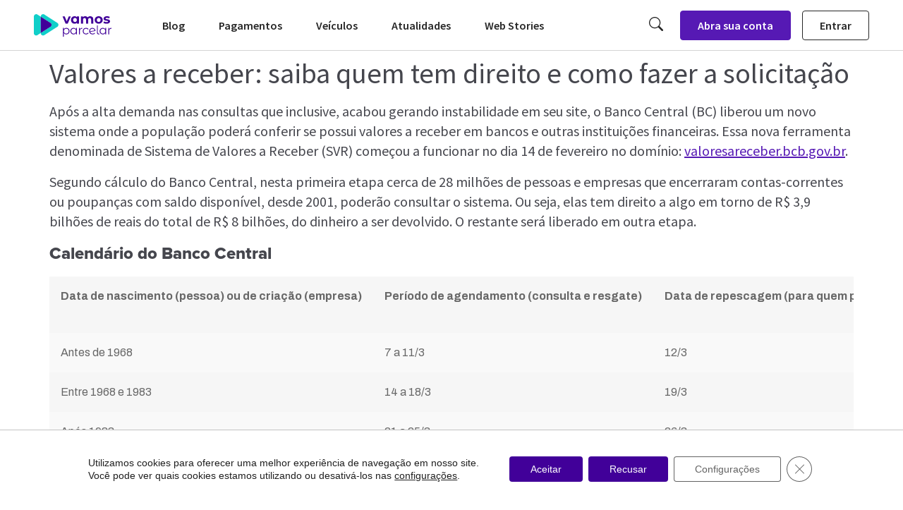

--- FILE ---
content_type: text/html; charset=UTF-8
request_url: https://vamosparcelar.com.br/valores-a-receber-saiba-quem-tem-direito-e-como-fazer-a-solicitacao/
body_size: 49338
content:
<!DOCTYPE html>
<html lang="pt-BR">
<head>
	<meta charset="UTF-8"/>
	<meta name="viewport" content="width=device-width, initial-scale=1"/>
	<link rel="profile" href="http://gmpg.org/xfn/11"/>
	<link rel="pingback" href="https://vamosparcelar.com.br/xmlrpc.php"/>
	<meta name='robots' content='index, follow, max-image-preview:large, max-snippet:-1, max-video-preview:-1'/>

	<!-- This site is optimized with the Yoast SEO plugin v21.1 - https://yoast.com/wordpress/plugins/seo/ -->
	<title>Valores a receber: saiba quem tem direito e como fazer a solicitação - Vamos Parcelar</title><link rel="preload" as="style" href="https://fonts.googleapis.com/css?display=swap&family=Roboto%3A100%2C100italic%2C200%2C200italic%2C300%2C300italic%2C400%2C400italic%2C500%2C500italic%2C600%2C600italic%2C700%2C700italic%2C800%2C800italic%2C900%2C900italic%7CRoboto%20Slab%3A100%2C100italic%2C200%2C200italic%2C300%2C300italic%2C400%2C400italic%2C500%2C500italic%2C600%2C600italic%2C700%2C700italic%2C800%2C800italic%2C900%2C900italic%7CIBM%20Plex%20Sans%3A100%2C100italic%2C200%2C200italic%2C300%2C300italic%2C400%2C400italic%2C500%2C500italic%2C600%2C600italic%2C700%2C700italic%2C800%2C800italic%2C900%2C900italic%7CMontserrat%3A100%2C100italic%2C200%2C200italic%2C300%2C300italic%2C400%2C400italic%2C500%2C500italic%2C600%2C600italic%2C700%2C700italic%2C800%2C800italic%2C900%2C900italic%7CSource%20Sans%20Pro%3A100%2C100italic%2C200%2C200italic%2C300%2C300italic%2C400%2C400italic%2C500%2C500italic%2C600%2C600italic%2C700%2C700italic%2C800%2C800italic%2C900%2C900italic%7CArchivo%3A100%2C100italic%2C200%2C200italic%2C300%2C300italic%2C400%2C400italic%2C500%2C500italic%2C600%2C600italic%2C700%2C700italic%2C800%2C800italic%2C900%2C900italic"/><link rel="stylesheet" href="https://fonts.googleapis.com/css?display=swap&family=Roboto%3A100%2C100italic%2C200%2C200italic%2C300%2C300italic%2C400%2C400italic%2C500%2C500italic%2C600%2C600italic%2C700%2C700italic%2C800%2C800italic%2C900%2C900italic%7CRoboto%20Slab%3A100%2C100italic%2C200%2C200italic%2C300%2C300italic%2C400%2C400italic%2C500%2C500italic%2C600%2C600italic%2C700%2C700italic%2C800%2C800italic%2C900%2C900italic%7CIBM%20Plex%20Sans%3A100%2C100italic%2C200%2C200italic%2C300%2C300italic%2C400%2C400italic%2C500%2C500italic%2C600%2C600italic%2C700%2C700italic%2C800%2C800italic%2C900%2C900italic%7CMontserrat%3A100%2C100italic%2C200%2C200italic%2C300%2C300italic%2C400%2C400italic%2C500%2C500italic%2C600%2C600italic%2C700%2C700italic%2C800%2C800italic%2C900%2C900italic%7CSource%20Sans%20Pro%3A100%2C100italic%2C200%2C200italic%2C300%2C300italic%2C400%2C400italic%2C500%2C500italic%2C600%2C600italic%2C700%2C700italic%2C800%2C800italic%2C900%2C900italic%7CArchivo%3A100%2C100italic%2C200%2C200italic%2C300%2C300italic%2C400%2C400italic%2C500%2C500italic%2C600%2C600italic%2C700%2C700italic%2C800%2C800italic%2C900%2C900italic" media="print" onload="this.media='all'"/><noscript><link rel="stylesheet" href="https://fonts.googleapis.com/css?display=swap&family=Roboto%3A100%2C100italic%2C200%2C200italic%2C300%2C300italic%2C400%2C400italic%2C500%2C500italic%2C600%2C600italic%2C700%2C700italic%2C800%2C800italic%2C900%2C900italic%7CRoboto%20Slab%3A100%2C100italic%2C200%2C200italic%2C300%2C300italic%2C400%2C400italic%2C500%2C500italic%2C600%2C600italic%2C700%2C700italic%2C800%2C800italic%2C900%2C900italic%7CIBM%20Plex%20Sans%3A100%2C100italic%2C200%2C200italic%2C300%2C300italic%2C400%2C400italic%2C500%2C500italic%2C600%2C600italic%2C700%2C700italic%2C800%2C800italic%2C900%2C900italic%7CMontserrat%3A100%2C100italic%2C200%2C200italic%2C300%2C300italic%2C400%2C400italic%2C500%2C500italic%2C600%2C600italic%2C700%2C700italic%2C800%2C800italic%2C900%2C900italic%7CSource%20Sans%20Pro%3A100%2C100italic%2C200%2C200italic%2C300%2C300italic%2C400%2C400italic%2C500%2C500italic%2C600%2C600italic%2C700%2C700italic%2C800%2C800italic%2C900%2C900italic%7CArchivo%3A100%2C100italic%2C200%2C200italic%2C300%2C300italic%2C400%2C400italic%2C500%2C500italic%2C600%2C600italic%2C700%2C700italic%2C800%2C800italic%2C900%2C900italic"/></noscript><link rel="stylesheet" href="https://vamosparcelar.com.br/wp-content/cache/min/1/A.c78197c13501a5eccef7fc75edeb736b.css.pagespeed.cf.K0N-u9zuzi.css" media="all" data-minify="1"/>
	<meta name="description" content="Desde que o BC noticiou um sistema para consulta de valores a receber as pessoas ficaram polvorosas. Saiba aqui se você tem direito."/>
	<link rel="canonical" href="https://vamosparcelar.com.br/valores-a-receber-saiba-quem-tem-direito-e-como-fazer-a-solicitacao/"/>
	<meta property="og:locale" content="pt_BR"/>
	<meta property="og:type" content="article"/>
	<meta property="og:title" content="Valores a receber: saiba quem tem direito e como fazer a solicitação - Vamos Parcelar"/>
	<meta property="og:description" content="Desde que o BC noticiou um sistema para consulta de valores a receber as pessoas ficaram polvorosas. Saiba aqui se você tem direito."/>
	<meta property="og:url" content="https://vamosparcelar.com.br/valores-a-receber-saiba-quem-tem-direito-e-como-fazer-a-solicitacao/"/>
	<meta property="og:site_name" content="Vamos Parcelar"/>
	<meta property="article:publisher" content="https://www.facebook.com/vamosparcelar/"/>
	<meta property="article:published_time" content="2022-02-14T20:44:47+00:00"/>
	<meta property="article:modified_time" content="2023-04-04T13:38:03+00:00"/>
	<meta property="og:image" content="https://vamosparcelar.com.br/wp-content/uploads/2022/02/shutterstock_2053253168-1-scaled.jpg"/>
	<meta property="og:image:width" content="2560"/>
	<meta property="og:image:height" content="1707"/>
	<meta property="og:image:type" content="image/jpeg"/>
	<meta name="author" content="Thaís Rodrigues"/>
	<meta name="twitter:card" content="summary_large_image"/>
	<meta name="twitter:label1" content="Escrito por"/>
	<meta name="twitter:data1" content="Thaís Rodrigues"/>
	<meta name="twitter:label2" content="Est. tempo de leitura"/>
	<meta name="twitter:data2" content="5 minutos"/>
	<!-- / Yoast SEO plugin. -->


<link rel='dns-prefetch' href='//platform-api.sharethis.com'/>
<link rel='dns-prefetch' href='//cdnjs.cloudflare.com'/>
<link href='https://fonts.gstatic.com' crossorigin rel='preconnect'/>
<link rel="alternate" type="application/rss+xml" title="Feed para Vamos Parcelar &raquo;" href="https://vamosparcelar.com.br/feed/"/>
<link rel="alternate" type="application/rss+xml" title="Feed de Vamos Parcelar &raquo; Story" href="https://vamosparcelar.com.br/web-stories/feed/">







<style id='global-styles-inline-css'>body{--wp--preset--color--black:#000;--wp--preset--color--cyan-bluish-gray:#abb8c3;--wp--preset--color--white:#fff;--wp--preset--color--pale-pink:#f78da7;--wp--preset--color--vivid-red:#cf2e2e;--wp--preset--color--luminous-vivid-orange:#ff6900;--wp--preset--color--luminous-vivid-amber:#fcb900;--wp--preset--color--light-green-cyan:#7bdcb5;--wp--preset--color--vivid-green-cyan:#00d084;--wp--preset--color--pale-cyan-blue:#8ed1fc;--wp--preset--color--vivid-cyan-blue:#0693e3;--wp--preset--color--vivid-purple:#9b51e0;--wp--preset--gradient--vivid-cyan-blue-to-vivid-purple:linear-gradient(135deg,rgba(6,147,227,1) 0%,#9b51e0 100%);--wp--preset--gradient--light-green-cyan-to-vivid-green-cyan:linear-gradient(135deg,#7adcb4 0%,#00d082 100%);--wp--preset--gradient--luminous-vivid-amber-to-luminous-vivid-orange:linear-gradient(135deg,rgba(252,185,0,1) 0%,rgba(255,105,0,1) 100%);--wp--preset--gradient--luminous-vivid-orange-to-vivid-red:linear-gradient(135deg,rgba(255,105,0,1) 0%,#cf2e2e 100%);--wp--preset--gradient--very-light-gray-to-cyan-bluish-gray:linear-gradient(135deg,#eee 0%,#a9b8c3 100%);--wp--preset--gradient--cool-to-warm-spectrum:linear-gradient(135deg,#4aeadc 0%,#9778d1 20%,#cf2aba 40%,#ee2c82 60%,#fb6962 80%,#fef84c 100%);--wp--preset--gradient--blush-light-purple:linear-gradient(135deg,#ffceec 0%,#9896f0 100%);--wp--preset--gradient--blush-bordeaux:linear-gradient(135deg,#fecda5 0%,#fe2d2d 50%,#6b003e 100%);--wp--preset--gradient--luminous-dusk:linear-gradient(135deg,#ffcb70 0%,#c751c0 50%,#4158d0 100%);--wp--preset--gradient--pale-ocean:linear-gradient(135deg,#fff5cb 0%,#b6e3d4 50%,#33a7b5 100%);--wp--preset--gradient--electric-grass:linear-gradient(135deg,#caf880 0%,#71ce7e 100%);--wp--preset--gradient--midnight:linear-gradient(135deg,#020381 0%,#2874fc 100%);--wp--preset--duotone--dark-grayscale:url(#wp-duotone-dark-grayscale);--wp--preset--duotone--grayscale:url(#wp-duotone-grayscale);--wp--preset--duotone--purple-yellow:url(#wp-duotone-purple-yellow);--wp--preset--duotone--blue-red:url(#wp-duotone-blue-red);--wp--preset--duotone--midnight:url(#wp-duotone-midnight);--wp--preset--duotone--magenta-yellow:url(#wp-duotone-magenta-yellow);--wp--preset--duotone--purple-green:url(#wp-duotone-purple-green);--wp--preset--duotone--blue-orange:url(#wp-duotone-blue-orange);--wp--preset--font-size--small:13px;--wp--preset--font-size--medium:20px;--wp--preset--font-size--large:36px;--wp--preset--font-size--x-large:42px;--wp--preset--spacing--20:.44rem;--wp--preset--spacing--30:.67rem;--wp--preset--spacing--40:1rem;--wp--preset--spacing--50:1.5rem;--wp--preset--spacing--60:2.25rem;--wp--preset--spacing--70:3.38rem;--wp--preset--spacing--80:5.06rem}:where(.is-layout-flex){gap:.5em}body .is-layout-flow>.alignleft{float:left;margin-inline-start:0;margin-inline-end:2em}body .is-layout-flow>.alignright{float:right;margin-inline-start:2em;margin-inline-end:0}body .is-layout-flow>.aligncenter{margin-left:auto!important;margin-right:auto!important}body .is-layout-constrained>.alignleft{float:left;margin-inline-start:0;margin-inline-end:2em}body .is-layout-constrained>.alignright{float:right;margin-inline-start:2em;margin-inline-end:0}body .is-layout-constrained>.aligncenter{margin-left:auto!important;margin-right:auto!important}body .is-layout-constrained > :where(:not(.alignleft):not(.alignright):not(.alignfull)){max-width:var(--wp--style--global--content-size);margin-left:auto!important;margin-right:auto!important}body .is-layout-constrained>.alignwide{max-width:var(--wp--style--global--wide-size)}body .is-layout-flex{display:flex}body .is-layout-flex{flex-wrap:wrap;align-items:center}body .is-layout-flex>*{margin:0}:where(.wp-block-columns.is-layout-flex){gap:2em}.has-black-color{color:var(--wp--preset--color--black)!important}.has-cyan-bluish-gray-color{color:var(--wp--preset--color--cyan-bluish-gray)!important}.has-white-color{color:var(--wp--preset--color--white)!important}.has-pale-pink-color{color:var(--wp--preset--color--pale-pink)!important}.has-vivid-red-color{color:var(--wp--preset--color--vivid-red)!important}.has-luminous-vivid-orange-color{color:var(--wp--preset--color--luminous-vivid-orange)!important}.has-luminous-vivid-amber-color{color:var(--wp--preset--color--luminous-vivid-amber)!important}.has-light-green-cyan-color{color:var(--wp--preset--color--light-green-cyan)!important}.has-vivid-green-cyan-color{color:var(--wp--preset--color--vivid-green-cyan)!important}.has-pale-cyan-blue-color{color:var(--wp--preset--color--pale-cyan-blue)!important}.has-vivid-cyan-blue-color{color:var(--wp--preset--color--vivid-cyan-blue)!important}.has-vivid-purple-color{color:var(--wp--preset--color--vivid-purple)!important}.has-black-background-color{background-color:var(--wp--preset--color--black)!important}.has-cyan-bluish-gray-background-color{background-color:var(--wp--preset--color--cyan-bluish-gray)!important}.has-white-background-color{background-color:var(--wp--preset--color--white)!important}.has-pale-pink-background-color{background-color:var(--wp--preset--color--pale-pink)!important}.has-vivid-red-background-color{background-color:var(--wp--preset--color--vivid-red)!important}.has-luminous-vivid-orange-background-color{background-color:var(--wp--preset--color--luminous-vivid-orange)!important}.has-luminous-vivid-amber-background-color{background-color:var(--wp--preset--color--luminous-vivid-amber)!important}.has-light-green-cyan-background-color{background-color:var(--wp--preset--color--light-green-cyan)!important}.has-vivid-green-cyan-background-color{background-color:var(--wp--preset--color--vivid-green-cyan)!important}.has-pale-cyan-blue-background-color{background-color:var(--wp--preset--color--pale-cyan-blue)!important}.has-vivid-cyan-blue-background-color{background-color:var(--wp--preset--color--vivid-cyan-blue)!important}.has-vivid-purple-background-color{background-color:var(--wp--preset--color--vivid-purple)!important}.has-black-border-color{border-color:var(--wp--preset--color--black)!important}.has-cyan-bluish-gray-border-color{border-color:var(--wp--preset--color--cyan-bluish-gray)!important}.has-white-border-color{border-color:var(--wp--preset--color--white)!important}.has-pale-pink-border-color{border-color:var(--wp--preset--color--pale-pink)!important}.has-vivid-red-border-color{border-color:var(--wp--preset--color--vivid-red)!important}.has-luminous-vivid-orange-border-color{border-color:var(--wp--preset--color--luminous-vivid-orange)!important}.has-luminous-vivid-amber-border-color{border-color:var(--wp--preset--color--luminous-vivid-amber)!important}.has-light-green-cyan-border-color{border-color:var(--wp--preset--color--light-green-cyan)!important}.has-vivid-green-cyan-border-color{border-color:var(--wp--preset--color--vivid-green-cyan)!important}.has-pale-cyan-blue-border-color{border-color:var(--wp--preset--color--pale-cyan-blue)!important}.has-vivid-cyan-blue-border-color{border-color:var(--wp--preset--color--vivid-cyan-blue)!important}.has-vivid-purple-border-color{border-color:var(--wp--preset--color--vivid-purple)!important}.has-vivid-cyan-blue-to-vivid-purple-gradient-background{background:var(--wp--preset--gradient--vivid-cyan-blue-to-vivid-purple)!important}.has-light-green-cyan-to-vivid-green-cyan-gradient-background{background:var(--wp--preset--gradient--light-green-cyan-to-vivid-green-cyan)!important}.has-luminous-vivid-amber-to-luminous-vivid-orange-gradient-background{background:var(--wp--preset--gradient--luminous-vivid-amber-to-luminous-vivid-orange)!important}.has-luminous-vivid-orange-to-vivid-red-gradient-background{background:var(--wp--preset--gradient--luminous-vivid-orange-to-vivid-red)!important}.has-very-light-gray-to-cyan-bluish-gray-gradient-background{background:var(--wp--preset--gradient--very-light-gray-to-cyan-bluish-gray)!important}.has-cool-to-warm-spectrum-gradient-background{background:var(--wp--preset--gradient--cool-to-warm-spectrum)!important}.has-blush-light-purple-gradient-background{background:var(--wp--preset--gradient--blush-light-purple)!important}.has-blush-bordeaux-gradient-background{background:var(--wp--preset--gradient--blush-bordeaux)!important}.has-luminous-dusk-gradient-background{background:var(--wp--preset--gradient--luminous-dusk)!important}.has-pale-ocean-gradient-background{background:var(--wp--preset--gradient--pale-ocean)!important}.has-electric-grass-gradient-background{background:var(--wp--preset--gradient--electric-grass)!important}.has-midnight-gradient-background{background:var(--wp--preset--gradient--midnight)!important}.has-small-font-size{font-size:var(--wp--preset--font-size--small)!important}.has-medium-font-size{font-size:var(--wp--preset--font-size--medium)!important}.has-large-font-size{font-size:var(--wp--preset--font-size--large)!important}.has-x-large-font-size{font-size:var(--wp--preset--font-size--x-large)!important}.wp-block-navigation a:where(:not(.wp-element-button)){color:inherit}:where(.wp-block-columns.is-layout-flex){gap:2em}.wp-block-pullquote{font-size:1.5em;line-height:1.6}</style>





<style id='salient-social-inline-css'>.sharing-default-minimal .nectar-love.loved,body .nectar-social[data-color-override="override"].fixed>a:before,body .nectar-social[data-color-override="override"].fixed .nectar-social-inner a,.sharing-default-minimal .nectar-social[data-color-override="override"] .nectar-social-inner a:hover{background-color:#4106ce}.nectar-social.hover .nectar-love.loved,.nectar-social.hover>.nectar-love-button a:hover,.nectar-social[data-color-override="override"].hover>div a:hover,#single-below-header .nectar-social[data-color-override="override"].hover>div a:hover,.nectar-social[data-color-override="override"].hover .share-btn:hover,.sharing-default-minimal .nectar-social[data-color-override="override"] .nectar-social-inner a{border-color:#4106ce}#single-below-header .nectar-social.hover .nectar-love.loved i,
  #single-below-header .nectar-social.hover[data-color-override="override"] a:hover,
  #single-below-header .nectar-social.hover[data-color-override="override"] a:hover i,
  #single-below-header .nectar-social.hover .nectar-love-button a:hover i,
  .nectar-love:hover i,
  .hover .nectar-love:hover .total_loves,
  .nectar-love.loved i,
  .nectar-social.hover .nectar-love.loved .total_loves,
  .nectar-social.hover .share-btn:hover, 
  .nectar-social[data-color-override="override"].hover .nectar-social-inner a:hover,
  .nectar-social[data-color-override="override"].hover > div:hover span,
  .sharing-default-minimal .nectar-social[data-color-override="override"] .nectar-social-inner a:not(:hover) i,
  .sharing-default-minimal .nectar-social[data-color-override="override"] .nectar-social-inner a:not(:hover) {color:#4106ce}</style>



<style id='share-this-share-buttons-sticky-inline-css'>.st-sticky-share-buttons{display:none!important}</style>












<style id='elementor-frontend-inline-css'>
.elementor-kit-16796{--e-global-color-primary:#180131;--e-global-color-secondary:#440099;--e-global-color-text:#10CFC9;--e-global-color-accent:#FFFFFF;--e-global-color-7e4b668:#F3F6F9;--e-global-color-eb84edd:#F0CE19;--e-global-color-9ba27ed:#121416;--e-global-color-3871197:#000000;--e-global-color-30cecd0:#45464D;--e-global-color-8764ff7:#757680;--e-global-color-36ee462:#F0EAF7;--e-global-color-c9f687f:#CDCDD0;--e-global-color-1b923a8:#878585;--e-global-color-fbe0b1f:#5619B4;--e-global-typography-primary-font-family:"Roboto";--e-global-typography-primary-font-weight:600;--e-global-typography-secondary-font-family:"Roboto Slab";--e-global-typography-secondary-font-weight:400;--e-global-typography-text-font-family:"Roboto";--e-global-typography-text-font-weight:400;--e-global-typography-accent-font-family:"Roboto";--e-global-typography-accent-font-weight:500;--e-global-typography-26b561e-font-family:"IBM Plex Sans";--e-global-typography-26b561e-font-weight:500;--e-global-typography-e3f928f-font-family:"Montserrat";--e-global-typography-e3f928f-font-weight:500;--e-global-typography-b57583e-font-family:"Montserrat";--e-global-typography-b57583e-font-size:18px;--e-global-typography-b57583e-font-weight:500;--e-global-typography-b57583e-text-transform:uppercase;--e-global-typography-b57583e-line-height:32px;--e-global-typography-b57583e-letter-spacing:1.5px;--e-global-typography-a321e22-font-family:"Montserrat";--e-global-typography-a321e22-font-size:40px;--e-global-typography-a321e22-font-weight:400;--e-global-typography-a321e22-line-height:48px;--e-global-typography-a321e22-letter-spacing:-1px;--e-global-typography-a321e22-word-spacing:0px;color:var( --e-global-color-30cecd0 );font-family:"Source Sans Pro", Sans-serif;font-size:20px;font-weight:400;line-height:1.4em;}.elementor-kit-16796 p{margin-bottom:16px;}.elementor-kit-16796 a{color:#5619B4;}.elementor-kit-16796 h2{color:#262626;font-family:"Proxima Nova", Sans-serif;font-size:40px;font-weight:400;line-height:48px;letter-spacing:-1px;word-spacing:0px;}.elementor-kit-16796 h3{font-family:"Proxima Nova", Sans-serif;font-size:24px;line-height:32px;}.elementor-kit-16796 h6{color:#7B7B7B;font-family:var( --e-global-typography-b57583e-font-family ), Sans-serif;font-size:var( --e-global-typography-b57583e-font-size );font-weight:var( --e-global-typography-b57583e-font-weight );text-transform:var( --e-global-typography-b57583e-text-transform );line-height:var( --e-global-typography-b57583e-line-height );letter-spacing:var( --e-global-typography-b57583e-letter-spacing );word-spacing:var( --e-global-typography-b57583e-word-spacing );}.elementor-section.elementor-section-boxed > .elementor-container{max-width:1500px;}.e-con{--container-max-width:1500px;}.elementor-widget:not(:last-child){margin-block-end:0px;}.elementor-element{--widgets-spacing:0px 0px;}{}h1.entry-title{display:var(--page-title-display);}.elementor-kit-16796 e-page-transition{background-color:#FFBC7D;}.site-header{padding-right:0px;padding-left:0px;}@media(max-width:1024px){.elementor-kit-16796 h6{font-size:var( --e-global-typography-b57583e-font-size );line-height:var( --e-global-typography-b57583e-line-height );letter-spacing:var( --e-global-typography-b57583e-letter-spacing );word-spacing:var( --e-global-typography-b57583e-word-spacing );}.elementor-section.elementor-section-boxed > .elementor-container{max-width:1024px;}.e-con{--container-max-width:1024px;}}@media(max-width:767px){.elementor-kit-16796{--e-global-typography-b57583e-font-size:16px;--e-global-typography-a321e22-font-size:30px;--e-global-typography-a321e22-line-height:40px;}.elementor-kit-16796 h2{font-size:30px;line-height:40px;}.elementor-kit-16796 h3{font-size:28px;}.elementor-kit-16796 h6{font-size:var( --e-global-typography-b57583e-font-size );line-height:var( --e-global-typography-b57583e-line-height );letter-spacing:var( --e-global-typography-b57583e-letter-spacing );word-spacing:var( --e-global-typography-b57583e-word-spacing );}.elementor-section.elementor-section-boxed > .elementor-container{max-width:767px;}.e-con{--container-max-width:767px;}}/* Start custom CSS */.elementor-widget-theme-post-content h2,
.elementor-widget-theme-post-content h3 {
    margin-bottom: 32px !important;
    margin-top: 48px !important;
    font-family: "Proxima Nova", sans-serif !important; 
}

.elementor-widget-theme-post-content a {
    border-bottom: 1px dotted !important;
}

.elementor-widget-theme-post-content a:hover {
    background-color: #f3eefb !important;
    color: #5619b4 !important;
}


.elementor-widget-theme-post-content strong,
.elementor-widget-theme-post-content strong {
    font-family: inherit !important; 
}

.post table {
    font-family: "Archivo", sans-serif !important;
    font-size: 16px;
    border-collapse: collapse;
}

.post table thead {
    background: #f7f4fc !important;
}

.post table * {
    border: none !important;
}

.post table thead th {
    color: #5619b4 !important;
    /*text-transform: lowercase !important;*/
    white-space: nowrap;
    padding: 16px !important;
    text-align: left !important;
    
}

.post table thead th * {
    font-weight: 400 !important;
}

.post table td {
    white-space: nowrap;
    padding: 16px !important;
    text-align: left !important;
}

.post table tbody tr:nth-child(2n) {
    background: #f9f9f9;
}



/* ===== Scrollbar CSS tabelas ===== */
  /* Firefox */
  .wp-block-table {
    scrollbar-width: auto;
    scrollbar-color: #c4c4c4 #ffffff;
  }

  /* Chrome, Edge, and Safari */
  .wp-block-table::-webkit-scrollbar {
    width: 6px !important;
  }

  .wp-block-table::-webkit-scrollbar-track {
    background: #ffffff;
  }

  .wp-block-table::-webkit-scrollbar-thumb {
    background-color: #c4c4c4;
    border-radius: 10px;
  }
  
  
  
  
  
  
/* banner de cookies */

#moove_gdpr_cookie_info_bar {
    border-top-color: #c4c4c4 !important;
    padding: 24px;
}

.moove-gdpr-infobar-close-btn {
    cursor: pointer;
}

.menu-item-selected button {
    background-color: #5619b4 !important;
    color: #fff !important;
    border-color: #5619b4 !important;
}

.moove-gdpr-modal-left-content {
    box-shadow: none !important;
}

.cookie-slider::before {
    box-shadow: none !important;
}

.mgbutton {
    border-radius: 4px !important;
}

.mgbutton:hover {
    background: #5619b4 !important;
    color: #fff !important;
    border-color: #5619b4 !important;
}

.moove-gdpr-modal-close {
    top: 0 !important;
    right: 0 !important;
}

.moove-gdpr-modal-close .gdpr-icon {
    background: transparent !important;
    border: none !important;
    color: #262626 !important;
}

.moove-gdpr-modal-right-content {
    background: #f6f6f6 !important;
}

/* ===== Scrollbar CSS ===== */
  /* Firefox */
  * {
    scrollbar-width: auto;
    scrollbar-color: #c4c4c4 #fff;
  }

  /* Chrome, Edge, and Safari */
  *::-webkit-scrollbar {
    width: 10px;
  }

  *::-webkit-scrollbar-track {
    background: transparent !important;
  }

  *::-webkit-scrollbar-thumb {
    background-color: #c4c4c4;
    border-radius: 10px;
    border: none;
    box-shadow: inset 0 0 0 2px #fff;
  }
  
  *::-webkit-scrollbar-track-piece {
      background: transparent !important;
  }
  
  *::-webkit-scrollbar-thumb:hover {
      box-shadow: none;
  }
  
  body {
      overflow: overlay !important;
  }



.web-stories-list .web-stories-list__story-poster {
    max-height: 96px !important;
    max-width: 96px !important;
}


.leia-mais {
    padding: 32px 0;
    border-bottom: 1px solid #d4d4d4;
    border-top: 1px solid #d4d4d4;
    display: flex;
    flex-direction: column;
    gap: 24px;
    margin-bottom: 46px;
    width: 100%;
}

.leia-mais h4 {
    font-family: "Source Sans Pro", sans-serif !important;
    letter-spacing: 0 !important;
    font-weight: 600 !important;
    font-size: 24px !important;
    line-height: 32px !important;
}

.card-post-leia-mais {
    display: flex;
    align-items: center;
    gap: 16px;
    color: #262626;
    width: 85%;
}

.card-post-leia-mais:hover {
    color: #5619b4;
}

.img-post-leia-mais {
    width: 96px;
    min-width: 96px;
    height: 96px;
}

.img-post-leia-mais img {
    min-width: 100%;
    min-height: 100%;
    object-fit: cover;
}

.titulo-post-leia-mais {
    font-size: 20px;
    line-height: 32px;
    font-weight: 600;
}

@media (max-width: 767px) {
    .card-post-leia-mais {
        width: 100%;
    }
    
    .titulo-post-leia-mais {
        font-size: 16px;
        line-height: 24px;
    }
}/* End custom CSS */
/* Start Custom Fonts CSS */@font-face {
	font-family: 'Proxima Nova';
	font-style: normal;
	font-weight: 200;
	font-display: auto;
	src: url('https://vamosparcelar.com.br/wp-content/uploads/2022/04/AnyConv.com__ProximaNova-Thin.woff') format('woff');
}
@font-face {
	font-family: 'Proxima Nova';
	font-style: normal;
	font-weight: 300;
	font-display: auto;
	src: url('https://vamosparcelar.com.br/wp-content/uploads/2022/04/AnyConv.com__Proxima-Nova-Light.woff') format('woff');
}
@font-face {
	font-family: 'Proxima Nova';
	font-style: normal;
	font-weight: 400;
	font-display: auto;
	src: url('https://vamosparcelar.com.br/wp-content/uploads/2022/04/AnyConv.com__Proxima-Nova-Regular.woff') format('woff');
}
@font-face {
	font-family: 'Proxima Nova';
	font-style: normal;
	font-weight: 500;
	font-display: auto;
	src: url('https://vamosparcelar.com.br/wp-content/uploads/2022/04/AnyConv.com__Proxima-Nova-Semibold.woff') format('woff');
}
@font-face {
	font-family: 'Proxima Nova';
	font-style: normal;
	font-weight: 600;
	font-display: auto;
	src: url('https://vamosparcelar.com.br/wp-content/uploads/2022/04/AnyConv.com__Proxima-Nova-Bold.woff') format('woff');
}
@font-face {
	font-family: 'Proxima Nova';
	font-style: normal;
	font-weight: 700;
	font-display: auto;
	src: url('https://vamosparcelar.com.br/wp-content/uploads/2022/04/AnyConv.com__Proxima-Nova-Extrabold.woff') format('woff');
}
@font-face {
	font-family: 'Proxima Nova';
	font-style: normal;
	font-weight: 800;
	font-display: auto;
	src: url('https://vamosparcelar.com.br/wp-content/uploads/2022/04/AnyConv.com__Proxima-Nova-Black.woff') format('woff');
}
/* End Custom Fonts CSS */
.elementor-widget-heading .elementor-heading-title{color:var( --e-global-color-primary );font-family:var( --e-global-typography-primary-font-family ), Sans-serif;font-weight:var( --e-global-typography-primary-font-weight );}.elementor-widget-image .widget-image-caption{color:var( --e-global-color-text );font-family:var( --e-global-typography-text-font-family ), Sans-serif;font-weight:var( --e-global-typography-text-font-weight );}.elementor-widget-text-editor{color:var( --e-global-color-text );font-family:var( --e-global-typography-text-font-family ), Sans-serif;font-weight:var( --e-global-typography-text-font-weight );}.elementor-widget-text-editor.elementor-drop-cap-view-stacked .elementor-drop-cap{background-color:var( --e-global-color-primary );}.elementor-widget-text-editor.elementor-drop-cap-view-framed .elementor-drop-cap, .elementor-widget-text-editor.elementor-drop-cap-view-default .elementor-drop-cap{color:var( --e-global-color-primary );border-color:var( --e-global-color-primary );}.elementor-widget-button .elementor-button{font-family:var( --e-global-typography-accent-font-family ), Sans-serif;font-weight:var( --e-global-typography-accent-font-weight );background-color:var( --e-global-color-accent );}.elementor-widget-divider{--divider-color:var( --e-global-color-secondary );}.elementor-widget-divider .elementor-divider__text{color:var( --e-global-color-secondary );font-family:var( --e-global-typography-secondary-font-family ), Sans-serif;font-weight:var( --e-global-typography-secondary-font-weight );}.elementor-widget-divider.elementor-view-stacked .elementor-icon{background-color:var( --e-global-color-secondary );}.elementor-widget-divider.elementor-view-framed .elementor-icon, .elementor-widget-divider.elementor-view-default .elementor-icon{color:var( --e-global-color-secondary );border-color:var( --e-global-color-secondary );}.elementor-widget-divider.elementor-view-framed .elementor-icon, .elementor-widget-divider.elementor-view-default .elementor-icon svg{fill:var( --e-global-color-secondary );}.elementor-widget-image-box .elementor-image-box-title{color:var( --e-global-color-primary );font-family:var( --e-global-typography-primary-font-family ), Sans-serif;font-weight:var( --e-global-typography-primary-font-weight );}.elementor-widget-image-box .elementor-image-box-description{color:var( --e-global-color-text );font-family:var( --e-global-typography-text-font-family ), Sans-serif;font-weight:var( --e-global-typography-text-font-weight );}.elementor-widget-icon.elementor-view-stacked .elementor-icon{background-color:var( --e-global-color-primary );}.elementor-widget-icon.elementor-view-framed .elementor-icon, .elementor-widget-icon.elementor-view-default .elementor-icon{color:var( --e-global-color-primary );border-color:var( --e-global-color-primary );}.elementor-widget-icon.elementor-view-framed .elementor-icon, .elementor-widget-icon.elementor-view-default .elementor-icon svg{fill:var( --e-global-color-primary );}.elementor-widget-icon-box.elementor-view-stacked .elementor-icon{background-color:var( --e-global-color-primary );}.elementor-widget-icon-box.elementor-view-framed .elementor-icon, .elementor-widget-icon-box.elementor-view-default .elementor-icon{fill:var( --e-global-color-primary );color:var( --e-global-color-primary );border-color:var( --e-global-color-primary );}.elementor-widget-icon-box .elementor-icon-box-title{color:var( --e-global-color-primary );}.elementor-widget-icon-box .elementor-icon-box-title, .elementor-widget-icon-box .elementor-icon-box-title a{font-family:var( --e-global-typography-primary-font-family ), Sans-serif;font-weight:var( --e-global-typography-primary-font-weight );}.elementor-widget-icon-box .elementor-icon-box-description{color:var( --e-global-color-text );font-family:var( --e-global-typography-text-font-family ), Sans-serif;font-weight:var( --e-global-typography-text-font-weight );}.elementor-widget-star-rating .elementor-star-rating__title{color:var( --e-global-color-text );font-family:var( --e-global-typography-text-font-family ), Sans-serif;font-weight:var( --e-global-typography-text-font-weight );}.elementor-widget-image-gallery .gallery-item .gallery-caption{font-family:var( --e-global-typography-accent-font-family ), Sans-serif;font-weight:var( --e-global-typography-accent-font-weight );}.elementor-widget-icon-list .elementor-icon-list-item:not(:last-child):after{border-color:var( --e-global-color-text );}.elementor-widget-icon-list .elementor-icon-list-icon i{color:var( --e-global-color-primary );}.elementor-widget-icon-list .elementor-icon-list-icon svg{fill:var( --e-global-color-primary );}.elementor-widget-icon-list .elementor-icon-list-item > .elementor-icon-list-text, .elementor-widget-icon-list .elementor-icon-list-item > a{font-family:var( --e-global-typography-text-font-family ), Sans-serif;font-weight:var( --e-global-typography-text-font-weight );}.elementor-widget-icon-list .elementor-icon-list-text{color:var( --e-global-color-secondary );}.elementor-widget-counter .elementor-counter-number-wrapper{color:var( --e-global-color-primary );font-family:var( --e-global-typography-primary-font-family ), Sans-serif;font-weight:var( --e-global-typography-primary-font-weight );}.elementor-widget-counter .elementor-counter-title{color:var( --e-global-color-secondary );font-family:var( --e-global-typography-secondary-font-family ), Sans-serif;font-weight:var( --e-global-typography-secondary-font-weight );}.elementor-widget-progress .elementor-progress-wrapper .elementor-progress-bar{background-color:var( --e-global-color-primary );}.elementor-widget-progress .elementor-title{color:var( --e-global-color-primary );font-family:var( --e-global-typography-text-font-family ), Sans-serif;font-weight:var( --e-global-typography-text-font-weight );}.elementor-widget-testimonial .elementor-testimonial-content{color:var( --e-global-color-text );font-family:var( --e-global-typography-text-font-family ), Sans-serif;font-weight:var( --e-global-typography-text-font-weight );}.elementor-widget-testimonial .elementor-testimonial-name{color:var( --e-global-color-primary );font-family:var( --e-global-typography-primary-font-family ), Sans-serif;font-weight:var( --e-global-typography-primary-font-weight );}.elementor-widget-testimonial .elementor-testimonial-job{color:var( --e-global-color-secondary );font-family:var( --e-global-typography-secondary-font-family ), Sans-serif;font-weight:var( --e-global-typography-secondary-font-weight );}.elementor-widget-tabs .elementor-tab-title, .elementor-widget-tabs .elementor-tab-title a{color:var( --e-global-color-primary );}.elementor-widget-tabs .elementor-tab-title.elementor-active,
					 .elementor-widget-tabs .elementor-tab-title.elementor-active a{color:var( --e-global-color-accent );}.elementor-widget-tabs .elementor-tab-title{font-family:var( --e-global-typography-primary-font-family ), Sans-serif;font-weight:var( --e-global-typography-primary-font-weight );}.elementor-widget-tabs .elementor-tab-content{color:var( --e-global-color-text );font-family:var( --e-global-typography-text-font-family ), Sans-serif;font-weight:var( --e-global-typography-text-font-weight );}.elementor-widget-accordion .elementor-accordion-icon, .elementor-widget-accordion .elementor-accordion-title{color:var( --e-global-color-primary );}.elementor-widget-accordion .elementor-accordion-icon svg{fill:var( --e-global-color-primary );}.elementor-widget-accordion .elementor-active .elementor-accordion-icon, .elementor-widget-accordion .elementor-active .elementor-accordion-title{color:var( --e-global-color-accent );}.elementor-widget-accordion .elementor-active .elementor-accordion-icon svg{fill:var( --e-global-color-accent );}.elementor-widget-accordion .elementor-accordion-title{font-family:var( --e-global-typography-primary-font-family ), Sans-serif;font-weight:var( --e-global-typography-primary-font-weight );}.elementor-widget-accordion .elementor-tab-content{color:var( --e-global-color-text );font-family:var( --e-global-typography-text-font-family ), Sans-serif;font-weight:var( --e-global-typography-text-font-weight );}.elementor-widget-toggle .elementor-toggle-title, .elementor-widget-toggle .elementor-toggle-icon{color:var( --e-global-color-primary );}.elementor-widget-toggle .elementor-toggle-icon svg{fill:var( --e-global-color-primary );}.elementor-widget-toggle .elementor-tab-title.elementor-active a, .elementor-widget-toggle .elementor-tab-title.elementor-active .elementor-toggle-icon{color:var( --e-global-color-accent );}.elementor-widget-toggle .elementor-toggle-title{font-family:var( --e-global-typography-primary-font-family ), Sans-serif;font-weight:var( --e-global-typography-primary-font-weight );}.elementor-widget-toggle .elementor-tab-content{color:var( --e-global-color-text );font-family:var( --e-global-typography-text-font-family ), Sans-serif;font-weight:var( --e-global-typography-text-font-weight );}.elementor-widget-alert .elementor-alert-title{font-family:var( --e-global-typography-primary-font-family ), Sans-serif;font-weight:var( --e-global-typography-primary-font-weight );}.elementor-widget-alert .elementor-alert-description{font-family:var( --e-global-typography-text-font-family ), Sans-serif;font-weight:var( --e-global-typography-text-font-weight );}.elementor-widget-jet-carousel  .jet-carousel__content .jet-carousel__item-title, .elementor-widget-jet-carousel  .jet-carousel__content .jet-carousel__item-title a, .elementor-widget-jet-carousel .jet-banner__title{font-family:var( --e-global-typography-text-font-family ), Sans-serif;font-weight:var( --e-global-typography-text-font-weight );}.elementor-widget-jet-carousel  .jet-carousel__content .jet-carousel__item-text, .elementor-widget-jet-carousel .jet-banner__text{font-family:var( --e-global-typography-text-font-family ), Sans-serif;font-weight:var( --e-global-typography-text-font-weight );}.elementor-widget-jet-carousel .jet-carousel__content .jet-carousel__item-text{color:var( --e-global-color-text );}.elementor-widget-jet-carousel .jet-banner__text{color:var( --e-global-color-text );}.elementor-widget-jet-carousel  .jet-carousel__content .jet-carousel__item-button{font-family:var( --e-global-typography-accent-font-family ), Sans-serif;font-weight:var( --e-global-typography-accent-font-weight );}.elementor-widget-jet-carousel .jet-carousel .jet-arrow{background-color:var( --e-global-color-primary );}.elementor-widget-jet-carousel .jet-carousel .jet-arrow:hover{background-color:var( --e-global-color-primary );}.elementor-widget-jet-carousel .jet-carousel .jet-slick-dots li span{background-color:var( --e-global-color-text );}.elementor-widget-jet-carousel .jet-carousel .jet-slick-dots li span:hover{background-color:var( --e-global-color-primary );}.elementor-widget-jet-carousel .jet-carousel .jet-slick-dots li.slick-active span{background-color:var( --e-global-color-accent );}.elementor-widget-jet-carousel .jet-carousel__fraction-navigation span{font-family:var( --e-global-typography-text-font-family ), Sans-serif;font-weight:var( --e-global-typography-text-font-weight );}.elementor-widget-jet-map .jet-map-pin__link{font-family:var( --e-global-typography-accent-font-family ), Sans-serif;font-weight:var( --e-global-typography-accent-font-weight );}.elementor-widget-jet-animated-box .jet-animated-box__front{background-color:var( --e-global-color-primary );}.elementor-widget-jet-animated-box .jet-animated-box__back{background-color:var( --e-global-color-secondary );}.elementor-widget-jet-animated-box .jet-animated-box__title--front{font-family:var( --e-global-typography-text-font-family ), Sans-serif;font-weight:var( --e-global-typography-text-font-weight );}.elementor-widget-jet-animated-box .jet-animated-box__title--back{font-family:var( --e-global-typography-text-font-family ), Sans-serif;font-weight:var( --e-global-typography-text-font-weight );}.elementor-widget-jet-animated-box .jet-animated-box__subtitle--front{font-family:var( --e-global-typography-text-font-family ), Sans-serif;font-weight:var( --e-global-typography-text-font-weight );}.elementor-widget-jet-animated-box .jet-animated-box__subtitle--back{font-family:var( --e-global-typography-text-font-family ), Sans-serif;font-weight:var( --e-global-typography-text-font-weight );}.elementor-widget-jet-animated-box .jet-animated-box__description--front{font-family:var( --e-global-typography-text-font-family ), Sans-serif;font-weight:var( --e-global-typography-text-font-weight );}.elementor-widget-jet-animated-box .jet-animated-box__description--back{font-family:var( --e-global-typography-text-font-family ), Sans-serif;font-weight:var( --e-global-typography-text-font-weight );}.elementor-widget-jet-animated-box .jet-animated-box__button{background-color:var( --e-global-color-primary );}.elementor-widget-jet-animated-box  .jet-animated-box__button{font-family:var( --e-global-typography-accent-font-family ), Sans-serif;font-weight:var( --e-global-typography-accent-font-weight );}.elementor-widget-jet-animated-text .jet-animated-text__before-text{color:var( --e-global-color-secondary );font-family:var( --e-global-typography-primary-font-family ), Sans-serif;font-weight:var( --e-global-typography-primary-font-weight );}.elementor-widget-jet-animated-text .jet-animated-text__animated-text{color:var( --e-global-color-primary );font-family:var( --e-global-typography-secondary-font-family ), Sans-serif;font-weight:var( --e-global-typography-secondary-font-weight );}.elementor-widget-jet-animated-text .jet-animated-text__animated-text-item:after{background-color:var( --e-global-color-primary );}.elementor-widget-jet-animated-text .jet-animated-text__after-text{color:var( --e-global-color-text );font-family:var( --e-global-typography-primary-font-family ), Sans-serif;font-weight:var( --e-global-typography-primary-font-weight );}.elementor-widget-jet-banner .jet-banner__title{font-family:var( --e-global-typography-text-font-family ), Sans-serif;font-weight:var( --e-global-typography-text-font-weight );}.elementor-widget-jet-banner .jet-banner__text{font-family:var( --e-global-typography-text-font-family ), Sans-serif;font-weight:var( --e-global-typography-text-font-weight );}.elementor-widget-jet-brands .brands-list .brands-list__item-name{color:var( --e-global-color-primary );font-family:var( --e-global-typography-text-font-family ), Sans-serif;font-weight:var( --e-global-typography-text-font-weight );}.elementor-widget-jet-brands .brands-list .brands-list__item-desc{color:var( --e-global-color-text );font-family:var( --e-global-typography-text-font-family ), Sans-serif;font-weight:var( --e-global-typography-text-font-weight );}.elementor-widget-jet-button .jet-button__plane-normal{background-color:var( --e-global-color-primary );}.elementor-widget-jet-button .jet-button__plane-hover{background-color:var( --e-global-color-secondary );}.elementor-widget-jet-button  .jet-button__state-normal .jet-button__label{font-family:var( --e-global-typography-primary-font-family ), Sans-serif;font-weight:var( --e-global-typography-primary-font-weight );}.elementor-widget-jet-button  .jet-button__state-hover .jet-button__label{font-family:var( --e-global-typography-primary-font-family ), Sans-serif;font-weight:var( --e-global-typography-primary-font-weight );}.elementor-widget-jet-circle-progress .circle-counter .circle-val{color:var( --e-global-color-primary );font-family:var( --e-global-typography-primary-font-family ), Sans-serif;font-weight:var( --e-global-typography-primary-font-weight );}.elementor-widget-jet-circle-progress .circle-counter .circle-counter__title{color:var( --e-global-color-secondary );font-family:var( --e-global-typography-primary-font-family ), Sans-serif;font-weight:var( --e-global-typography-primary-font-weight );}.elementor-widget-jet-circle-progress .circle-counter .circle-counter__subtitle{color:var( --e-global-color-text );font-family:var( --e-global-typography-secondary-font-family ), Sans-serif;font-weight:var( --e-global-typography-secondary-font-weight );}.elementor-widget-jet-countdown-timer .jet-countdown-timer__item{border-color:var( --e-global-color-text );}.elementor-widget-jet-countdown-timer .jet-countdown-timer__item-label{color:var( --e-global-color-text );font-family:var( --e-global-typography-text-font-family ), Sans-serif;font-weight:var( --e-global-typography-text-font-weight );}.elementor-widget-jet-countdown-timer .jet-countdown-timer__item-value{color:var( --e-global-color-primary );}.elementor-widget-jet-countdown-timer .jet-countdown-timer__digit{font-family:var( --e-global-typography-primary-font-family ), Sans-serif;font-weight:var( --e-global-typography-primary-font-weight );}.elementor-widget-jet-download-button  .jet-download__label{font-family:var( --e-global-typography-accent-font-family ), Sans-serif;font-weight:var( --e-global-typography-accent-font-weight );}.elementor-widget-jet-download-button  .jet-download__sub-label{font-family:var( --e-global-typography-accent-font-family ), Sans-serif;font-weight:var( --e-global-typography-accent-font-weight );}.elementor-widget-jet-download-button .jet-download:hover .jet-download__label{font-family:var( --e-global-typography-accent-font-family ), Sans-serif;font-weight:var( --e-global-typography-accent-font-weight );}.elementor-widget-jet-download-button .jet-download:hover .jet-download__sub-label{font-family:var( --e-global-typography-accent-font-family ), Sans-serif;font-weight:var( --e-global-typography-accent-font-weight );}.elementor-widget-jet-dropbar .jet-dropbar__button-text{font-family:var( --e-global-typography-accent-font-family ), Sans-serif;font-weight:var( --e-global-typography-accent-font-weight );}.elementor-widget-jet-dropbar .jet-dropbar__content{font-family:var( --e-global-typography-text-font-family ), Sans-serif;font-weight:var( --e-global-typography-text-font-weight );}.elementor-widget-jet-headline .jet-headline__first .jet-headline__label{color:var( --e-global-color-secondary );font-family:var( --e-global-typography-primary-font-family ), Sans-serif;font-weight:var( --e-global-typography-primary-font-weight );}.elementor-widget-jet-headline .jet-headline__second .jet-headline__label{color:var( --e-global-color-primary );font-family:var( --e-global-typography-secondary-font-family ), Sans-serif;font-weight:var( --e-global-typography-secondary-font-weight );}.elementor-widget-jet-horizontal-timeline .jet-hor-timeline-item__card-btn{font-family:var( --e-global-typography-accent-font-family ), Sans-serif;font-weight:var( --e-global-typography-accent-font-weight );background-color:var( --e-global-color-accent );}.elementor-widget-jet-image-comparison  .jx-left .jx-label{font-family:var( --e-global-typography-primary-font-family ), Sans-serif;font-weight:var( --e-global-typography-primary-font-weight );}.elementor-widget-jet-image-comparison .jx-left .jx-label{background-color:var( --e-global-color-secondary );}.elementor-widget-jet-image-comparison  .jx-right .jx-label{font-family:var( --e-global-typography-primary-font-family ), Sans-serif;font-weight:var( --e-global-typography-primary-font-weight );}.elementor-widget-jet-image-comparison .jx-right .jx-label{background-color:var( --e-global-color-secondary );}.elementor-widget-jet-image-comparison .jx-slider .jx-controller{background-color:var( --e-global-color-primary );}.elementor-widget-jet-image-comparison .jx-slider:hover .jx-controller{background-color:var( --e-global-color-secondary );}.elementor-widget-jet-image-comparison .jet-arrow{background-color:var( --e-global-color-primary );}.elementor-widget-jet-image-comparison .jet-arrow:hover{background-color:var( --e-global-color-accent );}.elementor-widget-jet-image-comparison .jet-slick-dots li span{background-color:var( --e-global-color-text );}.elementor-widget-jet-image-comparison .jet-slick-dots li span:hover{background-color:var( --e-global-color-primary );}.elementor-widget-jet-image-comparison .jet-slick-dots li.slick-active span{background-color:var( --e-global-color-accent );}.elementor-widget-jet-images-layout .jet-images-layout__title{font-family:var( --e-global-typography-text-font-family ), Sans-serif;font-weight:var( --e-global-typography-text-font-weight );}.elementor-widget-jet-images-layout .jet-images-layout__desc{font-family:var( --e-global-typography-text-font-family ), Sans-serif;font-weight:var( --e-global-typography-text-font-weight );}.elementor-widget-jet-instagram-gallery .jet-instagram-gallery__content:before{background-color:var( --e-global-color-secondary );}.elementor-widget-jet-instagram-gallery .jet-instagram-gallery__caption{font-family:var( --e-global-typography-text-font-family ), Sans-serif;font-weight:var( --e-global-typography-text-font-weight );}.elementor-widget-jet-instagram-gallery .jet-instagram-gallery__meta-label{font-family:var( --e-global-typography-primary-font-family ), Sans-serif;font-weight:var( --e-global-typography-primary-font-weight );}.elementor-widget-jet-portfolio  .jet-portfolio__filter-item{font-family:var( --e-global-typography-primary-font-family ), Sans-serif;font-weight:var( --e-global-typography-primary-font-weight );}.elementor-widget-jet-portfolio  .jet-portfolio__filter-item:hover{font-family:var( --e-global-typography-primary-font-family ), Sans-serif;font-weight:var( --e-global-typography-primary-font-weight );}.elementor-widget-jet-portfolio  .jet-portfolio__filter-item.active{font-family:var( --e-global-typography-primary-font-family ), Sans-serif;font-weight:var( --e-global-typography-primary-font-weight );}.elementor-widget-jet-portfolio .jet-portfolio__title{font-family:var( --e-global-typography-text-font-family ), Sans-serif;font-weight:var( --e-global-typography-text-font-weight );}.elementor-widget-jet-portfolio .jet-portfolio__category{font-family:var( --e-global-typography-text-font-family ), Sans-serif;font-weight:var( --e-global-typography-text-font-weight );}.elementor-widget-jet-portfolio .jet-portfolio__desc{font-family:var( --e-global-typography-text-font-family ), Sans-serif;font-weight:var( --e-global-typography-text-font-weight );}.elementor-widget-jet-portfolio .jet-portfolio__button{background-color:var( --e-global-color-primary );}.elementor-widget-jet-portfolio  .jet-portfolio__button{font-family:var( --e-global-typography-accent-font-family ), Sans-serif;font-weight:var( --e-global-typography-accent-font-weight );}.elementor-widget-jet-portfolio .jet-portfolio__view-more-button{background-color:var( --e-global-color-primary );}.elementor-widget-jet-portfolio  .jet-portfolio__view-more-button{font-family:var( --e-global-typography-accent-font-family ), Sans-serif;font-weight:var( --e-global-typography-accent-font-weight );}.elementor-widget-jet-posts .jet-posts .entry-title a{color:var( --e-global-color-secondary );}.elementor-widget-jet-posts .jet-posts .entry-title a:hover{color:var( --e-global-color-secondary );}.elementor-widget-jet-posts .jet-posts .entry-title, .elementor-widget-jet-posts .jet-posts .entry-title a{font-family:var( --e-global-typography-text-font-family ), Sans-serif;font-weight:var( --e-global-typography-text-font-weight );}.elementor-widget-jet-posts .jet-posts .post-meta{color:var( --e-global-color-text );font-family:var( --e-global-typography-text-font-family ), Sans-serif;font-weight:var( --e-global-typography-text-font-weight );}.elementor-widget-jet-posts .jet-posts .entry-excerpt{font-family:var( --e-global-typography-text-font-family ), Sans-serif;font-weight:var( --e-global-typography-text-font-weight );}.elementor-widget-jet-posts .jet-posts .jet-more{background-color:var( --e-global-color-primary );}.elementor-widget-jet-posts  .jet-posts .jet-more{font-family:var( --e-global-typography-text-font-family ), Sans-serif;font-weight:var( --e-global-typography-text-font-weight );}.elementor-widget-jet-posts .jet-posts .jet-more:hover{background-color:var( --e-global-color-primary );}.elementor-widget-jet-posts  .jet-posts .jet-posts__terms-link{font-family:var( --e-global-typography-accent-font-family ), Sans-serif;font-weight:var( --e-global-typography-accent-font-weight );}.elementor-widget-jet-posts .jet-posts .jet-posts__terms-link{background-color:var( --e-global-color-primary );}.elementor-widget-jet-posts .jet-posts .jet-posts__terms-link:hover{background-color:var( --e-global-color-primary );}.elementor-widget-jet-posts .jet-posts .jet-arrow{background-color:var( --e-global-color-primary );}.elementor-widget-jet-posts .jet-posts .jet-arrow:hover{background-color:var( --e-global-color-primary );}.elementor-widget-jet-posts .jet-carousel .jet-slick-dots li span{background-color:var( --e-global-color-text );}.elementor-widget-jet-posts .jet-carousel .jet-slick-dots li span:hover{background-color:var( --e-global-color-primary );}.elementor-widget-jet-posts .jet-carousel .jet-slick-dots li.slick-active span{background-color:var( --e-global-color-accent );}.elementor-widget-jet-posts .jet-title-fields__item-label{font-family:var( --e-global-typography-primary-font-family ), Sans-serif;font-weight:var( --e-global-typography-primary-font-weight );}.elementor-widget-jet-posts .jet-content-fields__item-label{font-family:var( --e-global-typography-primary-font-family ), Sans-serif;font-weight:var( --e-global-typography-primary-font-weight );}.elementor-widget-jet-price-list .jet-price-list .price-list__item-title{font-family:var( --e-global-typography-primary-font-family ), Sans-serif;font-weight:var( --e-global-typography-primary-font-weight );}.elementor-widget-jet-price-list .jet-price-list .price-list__item-price{font-family:var( --e-global-typography-text-font-family ), Sans-serif;font-weight:var( --e-global-typography-text-font-weight );}.elementor-widget-jet-price-list .jet-price-list .price-list__item-desc{font-family:var( --e-global-typography-text-font-family ), Sans-serif;font-weight:var( --e-global-typography-text-font-weight );}.elementor-widget-jet-pricing-table .pricing-table{border-color:var( --e-global-color-text );}.elementor-widget-jet-pricing-table .pricing-table__title{color:var( --e-global-color-secondary );font-family:var( --e-global-typography-text-font-family ), Sans-serif;font-weight:var( --e-global-typography-text-font-weight );}.elementor-widget-jet-pricing-table .pricing-table__subtitle{color:var( --e-global-color-secondary );}.elementor-widget-jet-pricing-table  .pricing-table__subtitle{font-family:var( --e-global-typography-text-font-family ), Sans-serif;font-weight:var( --e-global-typography-text-font-weight );}.elementor-widget-jet-pricing-table .pricing-table__icon-box > *{color:var( --e-global-color-primary );}.elementor-widget-jet-pricing-table .pricing-table__icon-box > * svg{fill:var( --e-global-color-primary );}.elementor-widget-jet-pricing-table .pricing-table__price-prefix{color:var( --e-global-color-primary );}.elementor-widget-jet-pricing-table  .pricing-table__price-prefix{font-family:var( --e-global-typography-primary-font-family ), Sans-serif;font-weight:var( --e-global-typography-primary-font-weight );}.elementor-widget-jet-pricing-table .pricing-table__price-val{color:var( --e-global-color-primary );}.elementor-widget-jet-pricing-table  .pricing-table__price-val{font-family:var( --e-global-typography-primary-font-family ), Sans-serif;font-weight:var( --e-global-typography-primary-font-weight );}.elementor-widget-jet-pricing-table .pricing-table__price-suffix{color:var( --e-global-color-primary );}.elementor-widget-jet-pricing-table  .pricing-table__price-suffix{font-family:var( --e-global-typography-text-font-family ), Sans-serif;font-weight:var( --e-global-typography-text-font-weight );}.elementor-widget-jet-pricing-table  .pricing-table__price-desc{font-family:var( --e-global-typography-text-font-family ), Sans-serif;font-weight:var( --e-global-typography-text-font-weight );}.elementor-widget-jet-pricing-table  .pricing-feature{font-family:var( --e-global-typography-text-font-family ), Sans-serif;font-weight:var( --e-global-typography-text-font-weight );}.elementor-widget-jet-pricing-table .pricing-feature.item-included{color:var( --e-global-color-secondary );}.elementor-widget-jet-pricing-table .pricing-feature.item-included .item-bullet{color:var( --e-global-color-accent );}.elementor-widget-jet-pricing-table .pricing-feature.item-excluded{color:var( --e-global-color-text );}.elementor-widget-jet-pricing-table .pricing-feature.item-excluded .item-bullet{color:var( --e-global-color-text );}.elementor-widget-jet-pricing-table .pricing-feature:before{border-top-color:var( --e-global-color-text );}.elementor-widget-jet-pricing-table  .pricing-table__action{font-family:var( --e-global-typography-text-font-family ), Sans-serif;font-weight:var( --e-global-typography-text-font-weight );}.elementor-widget-jet-pricing-table .pricing-table__action .pricing-table-button{background-color:var( --e-global-color-primary );}.elementor-widget-jet-pricing-table  .pricing-table__action .pricing-table-button{font-family:var( --e-global-typography-accent-font-family ), Sans-serif;font-weight:var( --e-global-typography-accent-font-weight );}.elementor-widget-jet-pricing-table .pricing-table .tippy-box{font-family:var( --e-global-typography-text-font-family ), Sans-serif;font-weight:var( --e-global-typography-text-font-weight );}.elementor-widget-jet-progress-bar .jet-progress-bar__title-text{font-family:var( --e-global-typography-primary-font-family ), Sans-serif;font-weight:var( --e-global-typography-primary-font-weight );}.elementor-widget-jet-progress-bar .jet-progress-bar__percent{font-family:var( --e-global-typography-primary-font-family ), Sans-serif;font-weight:var( --e-global-typography-primary-font-weight );}.elementor-widget-jet-scroll-navigation .jet-scroll-navigation__label{font-family:var( --e-global-typography-primary-font-family ), Sans-serif;font-weight:var( --e-global-typography-primary-font-weight );}.elementor-widget-jet-scroll-navigation .jet-scroll-navigation__item .jet-scroll-navigation__dot{background-color:var( --e-global-color-secondary );}.elementor-widget-jet-scroll-navigation .jet-scroll-navigation__item.invert .jet-scroll-navigation__dot{background-color:var( --e-global-color-text );}.elementor-widget-jet-scroll-navigation .jet-scroll-navigation__item:hover .jet-scroll-navigation__dot{background-color:var( --e-global-color-accent );}.elementor-widget-jet-scroll-navigation .jet-scroll-navigation__item.active .jet-scroll-navigation__dot{background-color:var( --e-global-color-primary );}.elementor-widget-jet-services .jet-services__title-text{font-family:var( --e-global-typography-secondary-font-family ), Sans-serif;font-weight:var( --e-global-typography-secondary-font-weight );}.elementor-widget-jet-services .jet-services__desc{font-family:var( --e-global-typography-text-font-family ), Sans-serif;font-weight:var( --e-global-typography-text-font-weight );}.elementor-widget-jet-services .jet-services__button{background-color:var( --e-global-color-primary );}.elementor-widget-jet-services  .jet-services__button{font-family:var( --e-global-typography-accent-font-family ), Sans-serif;font-weight:var( --e-global-typography-accent-font-weight );}.elementor-widget-jet-slider .jet-slider .slider-pro .jet-slider__item{background-color:var( --e-global-color-secondary );}.elementor-widget-jet-slider .jet-slider .sp-image-container:after{background-color:var( --e-global-color-secondary );}.elementor-widget-jet-slider .jet-slider__title{font-family:var( --e-global-typography-text-font-family ), Sans-serif;font-weight:var( --e-global-typography-text-font-weight );}.elementor-widget-jet-slider .jet-slider__subtitle{font-family:var( --e-global-typography-text-font-family ), Sans-serif;font-weight:var( --e-global-typography-text-font-weight );}.elementor-widget-jet-slider .jet-slider__desc{font-family:var( --e-global-typography-text-font-family ), Sans-serif;font-weight:var( --e-global-typography-text-font-weight );}.elementor-widget-jet-slider .jet-slider__button--primary{background-color:var( --e-global-color-primary );}.elementor-widget-jet-slider  .jet-slider__button--primary{font-family:var( --e-global-typography-accent-font-family ), Sans-serif;font-weight:var( --e-global-typography-accent-font-weight );}.elementor-widget-jet-slider .jet-slider__button--secondary{background-color:var( --e-global-color-secondary );}.elementor-widget-jet-slider  .jet-slider__button--secondary{font-family:var( --e-global-typography-accent-font-family ), Sans-serif;font-weight:var( --e-global-typography-accent-font-weight );}.elementor-widget-jet-slider .jet-slider .sp-buttons .sp-button:hover{background-color:var( --e-global-color-primary );}.elementor-widget-jet-slider .jet-slider .sp-buttons .sp-button.sp-selected-button{background-color:var( --e-global-color-primary );}.elementor-widget-jet-slider .jet-slider .sp-thumbnail-container:before{border-color:var( --e-global-color-primary );}.elementor-widget-jet-slider .jet-slider .sp-thumbnail-container:hover:before{border-color:var( --e-global-color-secondary );}.elementor-widget-jet-slider .jet-slider .sp-thumbnail-container.sp-selected-thumbnail:before{border-color:var( --e-global-color-primary );}.elementor-widget-jet-slider .jet-slider__fraction-pagination span{font-family:var( --e-global-typography-text-font-family ), Sans-serif;font-weight:var( --e-global-typography-text-font-weight );}.elementor-widget-jet-subscribe-form .jet-subscribe-form__input{font-family:var( --e-global-typography-accent-font-family ), Sans-serif;font-weight:var( --e-global-typography-accent-font-weight );}.elementor-widget-jet-subscribe-form .jet-subscribe-form__input:focus{font-family:var( --e-global-typography-accent-font-family ), Sans-serif;font-weight:var( --e-global-typography-accent-font-weight );}.elementor-widget-jet-subscribe-form .jet-subscribe-form__input.mail-invalid{font-family:var( --e-global-typography-accent-font-family ), Sans-serif;font-weight:var( --e-global-typography-accent-font-weight );}.elementor-widget-jet-subscribe-form .jet-subscribe-form__submit{background-color:var( --e-global-color-primary );}.elementor-widget-jet-subscribe-form  .jet-subscribe-form__submit{font-family:var( --e-global-typography-accent-font-family ), Sans-serif;font-weight:var( --e-global-typography-accent-font-weight );}.elementor-widget-jet-subscribe-form .jet-subscribe-form--response-success .jet-subscribe-form__message span{font-family:var( --e-global-typography-accent-font-family ), Sans-serif;font-weight:var( --e-global-typography-accent-font-weight );}.elementor-widget-jet-subscribe-form .jet-subscribe-form--response-error .jet-subscribe-form__message span{font-family:var( --e-global-typography-accent-font-family ), Sans-serif;font-weight:var( --e-global-typography-accent-font-weight );}.elementor-widget-jet-team-member .jet-team-member__name .jet-team-member__name-first{font-family:var( --e-global-typography-text-font-family ), Sans-serif;font-weight:var( --e-global-typography-text-font-weight );}.elementor-widget-jet-team-member .jet-team-member__name .jet-team-member__name-last{font-family:var( --e-global-typography-text-font-family ), Sans-serif;font-weight:var( --e-global-typography-text-font-weight );}.elementor-widget-jet-team-member .jet-team-member__position{font-family:var( --e-global-typography-text-font-family ), Sans-serif;font-weight:var( --e-global-typography-text-font-weight );}.elementor-widget-jet-team-member .jet-team-member__desc{font-family:var( --e-global-typography-primary-font-family ), Sans-serif;font-weight:var( --e-global-typography-primary-font-weight );}.elementor-widget-jet-team-member .jet-team-member__button{background-color:var( --e-global-color-primary );}.elementor-widget-jet-team-member  .jet-team-member__button{font-family:var( --e-global-typography-accent-font-family ), Sans-serif;font-weight:var( --e-global-typography-accent-font-weight );}.elementor-widget-jet-testimonials .jet-testimonials__title{font-family:var( --e-global-typography-text-font-family ), Sans-serif;font-weight:var( --e-global-typography-text-font-weight );}.elementor-widget-jet-testimonials .jet-testimonials__comment{font-family:var( --e-global-typography-text-font-family ), Sans-serif;font-weight:var( --e-global-typography-text-font-weight );background-color:var( --e-global-color-primary );}.elementor-widget-jet-testimonials .jet-testimonials__name{color:var( --e-global-color-secondary );font-family:var( --e-global-typography-primary-font-family ), Sans-serif;font-weight:var( --e-global-typography-primary-font-weight );}.elementor-widget-jet-testimonials .jet-testimonials__name a:hover{color:var( --e-global-color-secondary );}.elementor-widget-jet-testimonials .jet-testimonials__position{color:var( --e-global-color-primary );font-family:var( --e-global-typography-primary-font-family ), Sans-serif;font-weight:var( --e-global-typography-primary-font-weight );}.elementor-widget-jet-testimonials .jet-testimonials__date{color:var( --e-global-color-text );font-family:var( --e-global-typography-primary-font-family ), Sans-serif;font-weight:var( --e-global-typography-primary-font-weight );}.elementor-widget-jet-testimonials .jet-testimonials__instance .jet-arrow{background-color:var( --e-global-color-primary );}.elementor-widget-jet-testimonials .jet-testimonials__instance .jet-arrow:hover{background-color:var( --e-global-color-accent );}.elementor-widget-jet-testimonials .jet-testimonials__instance .jet-slick-dots li span{background-color:var( --e-global-color-text );}.elementor-widget-jet-testimonials .jet-testimonials__instance .jet-slick-dots li span:hover{background-color:var( --e-global-color-primary );}.elementor-widget-jet-testimonials .jet-testimonials__instance .jet-slick-dots li.slick-active span{background-color:var( --e-global-color-accent );}.elementor-widget-jet-timeline .jet-timeline-item .timeline-item__meta-content{font-family:var( --e-global-typography-primary-font-family ), Sans-serif;font-weight:var( --e-global-typography-primary-font-weight );}.elementor-widget-jet-timeline .jet-timeline-item .timeline-item__card-title{font-family:var( --e-global-typography-primary-font-family ), Sans-serif;font-weight:var( --e-global-typography-primary-font-weight );}.elementor-widget-jet-timeline .jet-timeline-item .timeline-item__card-desc{font-family:var( --e-global-typography-text-font-family ), Sans-serif;font-weight:var( --e-global-typography-text-font-weight );}.elementor-widget-jet-timeline .timeline-item__card-btn{font-family:var( --e-global-typography-accent-font-family ), Sans-serif;font-weight:var( --e-global-typography-accent-font-weight );background-color:var( --e-global-color-accent );}.elementor-widget-jet-timeline .timeline-item__point-content.timeline-item__point-content--text{font-family:var( --e-global-typography-primary-font-family ), Sans-serif;font-weight:var( --e-global-typography-primary-font-weight );}.elementor-widget-jet-popup-action-button .jet-popup-action-button__text{font-family:var( --e-global-typography-accent-font-family ), Sans-serif;font-weight:var( --e-global-typography-accent-font-weight );}.elementor-widget-jet-popup-action-button .jet-popup-action-button__instance:hover .jet-popup-action-button__text{font-family:var( --e-global-typography-accent-font-family ), Sans-serif;font-weight:var( --e-global-typography-accent-font-weight );}.elementor-widget-contact-form-7 .wpcf7 input.wpcf7-submit{background-color:var( --e-global-color-primary );}.elementor-widget-contact-form-7  .wpcf7 input.wpcf7-submit{font-family:var( --e-global-typography-text-font-family ), Sans-serif;font-weight:var( --e-global-typography-text-font-weight );}.elementor-widget-contact-form-7 .wpcf7 input.wpcf7-submit:hover{background-color:var( --e-global-color-primary );}.elementor-widget-contact-form-7 .wpcf7 input.wpcf7-submit:focus{background-color:var( --e-global-color-primary );}.elementor-widget-retina .hfe-retina-image-container .hfe-retina-img{border-color:var( --e-global-color-primary );}.elementor-widget-retina .widget-image-caption{color:var( --e-global-color-text );font-family:var( --e-global-typography-text-font-family ), Sans-serif;font-weight:var( --e-global-typography-text-font-weight );}.elementor-widget-copyright .hfe-copyright-wrapper a, .elementor-widget-copyright .hfe-copyright-wrapper{color:var( --e-global-color-text );}.elementor-widget-copyright .hfe-copyright-wrapper, .elementor-widget-copyright .hfe-copyright-wrapper a{font-family:var( --e-global-typography-text-font-family ), Sans-serif;font-weight:var( --e-global-typography-text-font-weight );}.elementor-widget-navigation-menu a.hfe-menu-item, .elementor-widget-navigation-menu a.hfe-sub-menu-item{font-family:var( --e-global-typography-primary-font-family ), Sans-serif;font-weight:var( --e-global-typography-primary-font-weight );}.elementor-widget-navigation-menu .menu-item a.hfe-menu-item, .elementor-widget-navigation-menu .sub-menu a.hfe-sub-menu-item{color:var( --e-global-color-text );}.elementor-widget-navigation-menu .menu-item a.hfe-menu-item:hover,
								.elementor-widget-navigation-menu .sub-menu a.hfe-sub-menu-item:hover,
								.elementor-widget-navigation-menu .menu-item.current-menu-item a.hfe-menu-item,
								.elementor-widget-navigation-menu .menu-item a.hfe-menu-item.highlighted,
								.elementor-widget-navigation-menu .menu-item a.hfe-menu-item:focus{color:var( --e-global-color-accent );}.elementor-widget-navigation-menu .hfe-nav-menu-layout:not(.hfe-pointer__framed) .menu-item.parent a.hfe-menu-item:before,
								.elementor-widget-navigation-menu .hfe-nav-menu-layout:not(.hfe-pointer__framed) .menu-item.parent a.hfe-menu-item:after{background-color:var( --e-global-color-accent );}.elementor-widget-navigation-menu .hfe-nav-menu-layout:not(.hfe-pointer__framed) .menu-item.parent .sub-menu .hfe-has-submenu-container a:after{background-color:var( --e-global-color-accent );}.elementor-widget-navigation-menu .hfe-pointer__framed .menu-item.parent a.hfe-menu-item:before,
								.elementor-widget-navigation-menu .hfe-pointer__framed .menu-item.parent a.hfe-menu-item:after{border-color:var( --e-global-color-accent );}
							.elementor-widget-navigation-menu .sub-menu li a.hfe-sub-menu-item,
							.elementor-widget-navigation-menu nav.hfe-dropdown li a.hfe-sub-menu-item,
							.elementor-widget-navigation-menu nav.hfe-dropdown li a.hfe-menu-item,
							.elementor-widget-navigation-menu nav.hfe-dropdown-expandible li a.hfe-menu-item,
							.elementor-widget-navigation-menu nav.hfe-dropdown-expandible li a.hfe-sub-menu-item{font-family:var( --e-global-typography-accent-font-family ), Sans-serif;font-weight:var( --e-global-typography-accent-font-weight );}.elementor-widget-navigation-menu .menu-item a.hfe-menu-item.elementor-button{font-family:var( --e-global-typography-accent-font-family ), Sans-serif;font-weight:var( --e-global-typography-accent-font-weight );background-color:var( --e-global-color-accent );}.elementor-widget-navigation-menu .menu-item a.hfe-menu-item.elementor-button:hover{background-color:var( --e-global-color-accent );}.elementor-widget-page-title .elementor-heading-title, .elementor-widget-page-title .hfe-page-title a{font-family:var( --e-global-typography-primary-font-family ), Sans-serif;font-weight:var( --e-global-typography-primary-font-weight );color:var( --e-global-color-primary );}.elementor-widget-page-title .hfe-page-title-icon i{color:var( --e-global-color-primary );}.elementor-widget-page-title .hfe-page-title-icon svg{fill:var( --e-global-color-primary );}.elementor-widget-hfe-site-title .elementor-heading-title, .elementor-widget-hfe-site-title .hfe-heading a{font-family:var( --e-global-typography-primary-font-family ), Sans-serif;font-weight:var( --e-global-typography-primary-font-weight );}.elementor-widget-hfe-site-title .hfe-heading-text{color:var( --e-global-color-primary );}.elementor-widget-hfe-site-title .hfe-icon i{color:var( --e-global-color-primary );}.elementor-widget-hfe-site-title .hfe-icon svg{fill:var( --e-global-color-primary );}.elementor-widget-hfe-site-tagline .hfe-site-tagline{font-family:var( --e-global-typography-secondary-font-family ), Sans-serif;font-weight:var( --e-global-typography-secondary-font-weight );color:var( --e-global-color-secondary );}.elementor-widget-hfe-site-tagline .hfe-icon i{color:var( --e-global-color-primary );}.elementor-widget-hfe-site-tagline .hfe-icon svg{fill:var( --e-global-color-primary );}.elementor-widget-site-logo .hfe-site-logo-container .hfe-site-logo-img{border-color:var( --e-global-color-primary );}.elementor-widget-site-logo .widget-image-caption{color:var( --e-global-color-text );font-family:var( --e-global-typography-text-font-family ), Sans-serif;font-weight:var( --e-global-typography-text-font-weight );}.elementor-widget-hfe-search-button input[type="search"].hfe-search-form__input,.elementor-widget-hfe-search-button .hfe-search-icon-toggle{font-family:var( --e-global-typography-primary-font-family ), Sans-serif;font-weight:var( --e-global-typography-primary-font-weight );}.elementor-widget-hfe-search-button .hfe-search-form__input{color:var( --e-global-color-text );}.elementor-widget-hfe-search-button .hfe-search-form__input::placeholder{color:var( --e-global-color-text );}.elementor-widget-hfe-search-button .hfe-search-form__container, .elementor-widget-hfe-search-button .hfe-search-icon-toggle .hfe-search-form__input,.elementor-widget-hfe-search-button .hfe-input-focus .hfe-search-icon-toggle .hfe-search-form__input{border-color:var( --e-global-color-primary );}.elementor-widget-hfe-search-button .hfe-search-form__input:focus::placeholder{color:var( --e-global-color-text );}.elementor-widget-hfe-search-button .hfe-search-form__container button#clear-with-button,
					.elementor-widget-hfe-search-button .hfe-search-form__container button#clear,
					.elementor-widget-hfe-search-button .hfe-search-icon-toggle button#clear{color:var( --e-global-color-text );}.elementor-widget-jet-auth-links .jet-auth-links__login .jet-auth-links__item{font-family:var( --e-global-typography-text-font-family ), Sans-serif;font-weight:var( --e-global-typography-text-font-weight );color:var( --e-global-color-accent );}.elementor-widget-jet-auth-links .jet-auth-links__login .jet-auth-links__prefix{font-family:var( --e-global-typography-text-font-family ), Sans-serif;font-weight:var( --e-global-typography-text-font-weight );}.elementor-widget-jet-auth-links .jet-auth-links__logout .jet-auth-links__item{font-family:var( --e-global-typography-text-font-family ), Sans-serif;font-weight:var( --e-global-typography-text-font-weight );color:var( --e-global-color-accent );}.elementor-widget-jet-auth-links .jet-auth-links__logout .jet-auth-links__prefix{font-family:var( --e-global-typography-text-font-family ), Sans-serif;font-weight:var( --e-global-typography-text-font-weight );}.elementor-widget-jet-auth-links .jet-auth-links__register .jet-auth-links__item{font-family:var( --e-global-typography-text-font-family ), Sans-serif;font-weight:var( --e-global-typography-text-font-weight );color:var( --e-global-color-accent );}.elementor-widget-jet-auth-links .jet-auth-links__register .jet-auth-links__prefix{font-family:var( --e-global-typography-text-font-family ), Sans-serif;font-weight:var( --e-global-typography-text-font-weight );}.elementor-widget-jet-auth-links .jet-auth-links__registered .jet-auth-links__item{font-family:var( --e-global-typography-text-font-family ), Sans-serif;font-weight:var( --e-global-typography-text-font-weight );color:var( --e-global-color-accent );}.elementor-widget-jet-auth-links .jet-auth-links__registered .jet-auth-links__prefix{font-family:var( --e-global-typography-text-font-family ), Sans-serif;font-weight:var( --e-global-typography-text-font-weight );}.elementor-widget-jet-hamburger-panel .jet-hamburger-panel__toggle{background-color:var( --e-global-color-primary );}.elementor-widget-jet-hamburger-panel .jet-hamburger-panel__toggle:hover{background-color:var( --e-global-color-primary );}.elementor-widget-jet-hamburger-panel .jet-hamburger-panel__toggle-label{font-family:var( --e-global-typography-primary-font-family ), Sans-serif;font-weight:var( --e-global-typography-primary-font-weight );}.elementor-widget-jet-hamburger-panel .jet-hamburger-panel__toggle:hover .jet-hamburger-panel__toggle-label{font-family:var( --e-global-typography-primary-font-family ), Sans-serif;font-weight:var( --e-global-typography-primary-font-weight );}.elementor-widget-jet-logo .jet-logo__text{color:var( --e-global-color-accent );font-family:var( --e-global-typography-primary-font-family ), Sans-serif;font-weight:var( --e-global-typography-primary-font-weight );}.elementor-widget-jet-custom-menu > .elementor-widget-container > div > .jet-custom-nav > .jet-custom-nav__item > a{background-color:var( --e-global-color-text );}.elementor-widget-jet-custom-menu  > .elementor-widget-container > div > .jet-custom-nav > .jet-custom-nav__item > a .jet-custom-item-label.top-level-label{font-family:var( --e-global-typography-accent-font-family ), Sans-serif;font-weight:var( --e-global-typography-accent-font-weight );}.elementor-widget-jet-custom-menu  > .elementor-widget-container > div > .jet-custom-nav > .jet-custom-nav__item > a .jet-custom-item-desc.top-level-desc{font-family:var( --e-global-typography-accent-font-family ), Sans-serif;font-weight:var( --e-global-typography-accent-font-weight );}.elementor-widget-jet-custom-menu > .elementor-widget-container > div > .jet-custom-nav > .jet-custom-nav__item > .jet-custom-nav__sub .jet-custom-nav__item > a{background-color:var( --e-global-color-secondary );}.elementor-widget-jet-custom-menu  > .elementor-widget-container > div > .jet-custom-nav > .jet-custom-nav__item > .jet-custom-nav__sub .jet-custom-nav__item > a .jet-menu-link-text{font-family:var( --e-global-typography-primary-font-family ), Sans-serif;font-weight:var( --e-global-typography-primary-font-weight );}.elementor-widget-jet-custom-menu  > .elementor-widget-container > div > .jet-custom-nav > .jet-custom-nav__item > .jet-custom-nav__sub .jet-custom-nav__item > a .jet-custom-item-desc.sub-level-desc{font-family:var( --e-global-typography-accent-font-family ), Sans-serif;font-weight:var( --e-global-typography-accent-font-weight );}.elementor-widget-jet-custom-menu > .elementor-widget-container > div > .jet-custom-nav > .jet-custom-nav__item > a .jet-menu-icon:before{color:var( --e-global-color-text );}.elementor-widget-jet-custom-menu > .elementor-widget-container > div > .jet-custom-nav > .jet-custom-nav__item > .jet-custom-nav__sub a .jet-menu-icon:before{color:var( --e-global-color-text );}.elementor-widget-jet-custom-menu > .elementor-widget-container > div > .jet-custom-nav > .jet-custom-nav__item.hover-state > a .jet-menu-icon:before{color:var( --e-global-color-text );}.elementor-widget-jet-custom-menu > .elementor-widget-container > div > .jet-custom-nav > .jet-custom-nav__item > .jet-custom-nav__sub .jet-custom-nav__item.hover-state > a .jet-menu-icon:before{color:var( --e-global-color-text );}.elementor-widget-jet-custom-menu > .elementor-widget-container > div > .jet-custom-nav > .jet-custom-nav__item > a .jet-menu-badge .jet-menu-badge__inner{color:var( --e-global-color-text );}.elementor-widget-jet-custom-menu > .elementor-widget-container > div > .jet-custom-nav > .jet-custom-nav__item > .jet-custom-nav__sub a .jet-menu-badge .jet-menu-badge__inner{color:var( --e-global-color-text );}.elementor-widget-jet-custom-menu > .elementor-widget-container > div > .jet-custom-nav > .jet-custom-nav__item > a .jet-menu-badge .jet-menu-badge__inner, .elementor-widget-jet-custom-menu > .elementor-widget-container > div > .jet-custom-nav > .jet-custom-nav__item > .jet-custom-nav__sub a .jet-menu-badge .jet-menu-badge__inner{font-family:var( --e-global-typography-text-font-family ), Sans-serif;font-weight:var( --e-global-typography-text-font-weight );}.elementor-widget-jet-custom-menu > .elementor-widget-container > div > .jet-custom-nav > .jet-custom-nav__item > a .jet-dropdown-arrow:before{color:var( --e-global-color-text );}.elementor-widget-jet-custom-menu > .elementor-widget-container > div > .jet-custom-nav > .jet-custom-nav__item > .jet-custom-nav__sub a .jet-dropdown-arrow:before{color:var( --e-global-color-text );}.elementor-widget-jet-custom-menu > .elementor-widget-container > div > .jet-custom-nav > .jet-custom-nav__item.hover-state > a .jet-dropdown-arrow:before{color:var( --e-global-color-text );}.elementor-widget-jet-custom-menu > .elementor-widget-container > div > .jet-custom-nav > .jet-custom-nav__item > .jet-custom-nav__sub .jet-custom-nav__item.hover-state > a .jet-dropdown-arrow:before{color:var( --e-global-color-text );}.elementor-widget-jet-ajax-search .jet-search-title-fields__item-label{font-family:var( --e-global-typography-text-font-family ), Sans-serif;font-weight:var( --e-global-typography-text-font-weight );}.elementor-widget-jet-ajax-search .jet-search-title-fields__item-value{font-family:var( --e-global-typography-text-font-family ), Sans-serif;font-weight:var( --e-global-typography-text-font-weight );}.elementor-widget-jet-ajax-search .jet-search-content-fields__item-label{font-family:var( --e-global-typography-text-font-family ), Sans-serif;font-weight:var( --e-global-typography-text-font-weight );}.elementor-widget-jet-ajax-search .jet-search-content-fields__item-value{font-family:var( --e-global-typography-text-font-family ), Sans-serif;font-weight:var( --e-global-typography-text-font-weight );}.elementor-widget-jet-accordion > .elementor-widget-container > .jet-accordion > .jet-accordion__inner > .jet-toggle > .jet-toggle__control .jet-toggle__label-text{color:var( --e-global-color-text );font-family:var( --e-global-typography-primary-font-family ), Sans-serif;font-weight:var( --e-global-typography-primary-font-weight );}.elementor-widget-jet-accordion > .elementor-widget-container > .jet-accordion > .jet-accordion__inner > .jet-toggle > .jet-toggle__control:hover .jet-toggle__label-text{color:var( --e-global-color-text );}.elementor-widget-jet-accordion > .elementor-widget-container > .jet-accordion > .jet-accordion__inner > .jet-toggle > .jet-toggle__control:hover  .jet-toggle__label-text{font-family:var( --e-global-typography-primary-font-family ), Sans-serif;font-weight:var( --e-global-typography-primary-font-weight );}.elementor-widget-jet-accordion > .elementor-widget-container > .jet-accordion > .jet-accordion__inner > .jet-toggle.active-toggle > .jet-toggle__control .jet-toggle__label-text{color:var( --e-global-color-text );font-family:var( --e-global-typography-primary-font-family ), Sans-serif;font-weight:var( --e-global-typography-primary-font-weight );}.elementor-widget-jet-image-accordion .jet-image-accordion__title{font-family:var( --e-global-typography-text-font-family ), Sans-serif;font-weight:var( --e-global-typography-text-font-weight );}.elementor-widget-jet-image-accordion .jet-image-accordion__desc{font-family:var( --e-global-typography-text-font-family ), Sans-serif;font-weight:var( --e-global-typography-text-font-weight );}.elementor-widget-jet-image-accordion .jet-image-accordion__button{background-color:var( --e-global-color-primary );}.elementor-widget-jet-image-accordion  .jet-image-accordion__button{font-family:var( --e-global-typography-accent-font-family ), Sans-serif;font-weight:var( --e-global-typography-accent-font-weight );}.elementor-widget-jet-tabs > .elementor-widget-container > .jet-tabs > .jet-tabs__control-wrapper > .jet-tabs__control .jet-tabs__label-text{color:var( --e-global-color-text );font-family:var( --e-global-typography-primary-font-family ), Sans-serif;font-weight:var( --e-global-typography-primary-font-weight );}.elementor-widget-jet-tabs > .elementor-widget-container > .jet-tabs > .jet-tabs__control-wrapper > .jet-tabs__control .jet-tabs__label-icon{color:var( --e-global-color-text );}.elementor-widget-jet-tabs > .elementor-widget-container > .jet-tabs > .jet-tabs__control-wrapper > .jet-tabs__control:hover .jet-tabs__label-text{color:var( --e-global-color-secondary );font-family:var( --e-global-typography-primary-font-family ), Sans-serif;font-weight:var( --e-global-typography-primary-font-weight );}.elementor-widget-jet-tabs > .elementor-widget-container > .jet-tabs > .jet-tabs__control-wrapper > .jet-tabs__control:hover .jet-tabs__label-icon{color:var( --e-global-color-secondary );}.elementor-widget-jet-tabs > .elementor-widget-container > .jet-tabs > .jet-tabs__control-wrapper > .jet-tabs__control.active-tab .jet-tabs__label-text{color:var( --e-global-color-primary );font-family:var( --e-global-typography-primary-font-family ), Sans-serif;font-weight:var( --e-global-typography-primary-font-weight );}.elementor-widget-jet-tabs > .elementor-widget-container > .jet-tabs > .jet-tabs__control-wrapper > .jet-tabs__control.active-tab .jet-tabs__label-icon{color:var( --e-global-color-primary );}.elementor-widget-text-path{font-family:var( --e-global-typography-text-font-family ), Sans-serif;font-weight:var( --e-global-typography-text-font-weight );}.elementor-widget-theme-site-logo .widget-image-caption{color:var( --e-global-color-text );font-family:var( --e-global-typography-text-font-family ), Sans-serif;font-weight:var( --e-global-typography-text-font-weight );}.elementor-widget-theme-site-title .elementor-heading-title{color:var( --e-global-color-primary );font-family:var( --e-global-typography-primary-font-family ), Sans-serif;font-weight:var( --e-global-typography-primary-font-weight );}.elementor-widget-theme-page-title .elementor-heading-title{color:var( --e-global-color-primary );font-family:var( --e-global-typography-primary-font-family ), Sans-serif;font-weight:var( --e-global-typography-primary-font-weight );}.elementor-widget-theme-post-title .elementor-heading-title{color:var( --e-global-color-primary );font-family:var( --e-global-typography-primary-font-family ), Sans-serif;font-weight:var( --e-global-typography-primary-font-weight );}.elementor-widget-theme-post-excerpt .elementor-widget-container{color:var( --e-global-color-text );font-family:var( --e-global-typography-text-font-family ), Sans-serif;font-weight:var( --e-global-typography-text-font-weight );}.elementor-widget-theme-post-content{color:var( --e-global-color-text );font-family:var( --e-global-typography-text-font-family ), Sans-serif;font-weight:var( --e-global-typography-text-font-weight );}.elementor-widget-theme-post-featured-image .widget-image-caption{color:var( --e-global-color-text );font-family:var( --e-global-typography-text-font-family ), Sans-serif;font-weight:var( --e-global-typography-text-font-weight );}.elementor-widget-theme-archive-title .elementor-heading-title{color:var( --e-global-color-primary );font-family:var( --e-global-typography-primary-font-family ), Sans-serif;font-weight:var( --e-global-typography-primary-font-weight );}.elementor-widget-archive-posts .elementor-post__title, .elementor-widget-archive-posts .elementor-post__title a{color:var( --e-global-color-secondary );font-family:var( --e-global-typography-primary-font-family ), Sans-serif;font-weight:var( --e-global-typography-primary-font-weight );}.elementor-widget-archive-posts .elementor-post__meta-data{font-family:var( --e-global-typography-secondary-font-family ), Sans-serif;font-weight:var( --e-global-typography-secondary-font-weight );}.elementor-widget-archive-posts .elementor-post__excerpt p{font-family:var( --e-global-typography-text-font-family ), Sans-serif;font-weight:var( --e-global-typography-text-font-weight );}.elementor-widget-archive-posts .elementor-post__read-more{color:var( --e-global-color-accent );}.elementor-widget-archive-posts a.elementor-post__read-more{font-family:var( --e-global-typography-accent-font-family ), Sans-serif;font-weight:var( --e-global-typography-accent-font-weight );}.elementor-widget-archive-posts .elementor-post__card .elementor-post__badge{background-color:var( --e-global-color-accent );font-family:var( --e-global-typography-accent-font-family ), Sans-serif;font-weight:var( --e-global-typography-accent-font-weight );}.elementor-widget-archive-posts .elementor-pagination{font-family:var( --e-global-typography-secondary-font-family ), Sans-serif;font-weight:var( --e-global-typography-secondary-font-weight );}.elementor-widget-archive-posts .elementor-button{font-family:var( --e-global-typography-accent-font-family ), Sans-serif;font-weight:var( --e-global-typography-accent-font-weight );background-color:var( --e-global-color-accent );}.elementor-widget-archive-posts .e-load-more-message{font-family:var( --e-global-typography-secondary-font-family ), Sans-serif;font-weight:var( --e-global-typography-secondary-font-weight );}.elementor-widget-archive-posts .elementor-posts-nothing-found{color:var( --e-global-color-text );font-family:var( --e-global-typography-text-font-family ), Sans-serif;font-weight:var( --e-global-typography-text-font-weight );}.elementor-widget-loop-grid .elementor-pagination{font-family:var( --e-global-typography-secondary-font-family ), Sans-serif;font-weight:var( --e-global-typography-secondary-font-weight );}.elementor-widget-loop-grid .elementor-button{font-family:var( --e-global-typography-accent-font-family ), Sans-serif;font-weight:var( --e-global-typography-accent-font-weight );background-color:var( --e-global-color-accent );}.elementor-widget-loop-grid .e-load-more-message{font-family:var( --e-global-typography-secondary-font-family ), Sans-serif;font-weight:var( --e-global-typography-secondary-font-weight );}.elementor-widget-posts .elementor-post__title, .elementor-widget-posts .elementor-post__title a{color:var( --e-global-color-secondary );font-family:var( --e-global-typography-primary-font-family ), Sans-serif;font-weight:var( --e-global-typography-primary-font-weight );}.elementor-widget-posts .elementor-post__meta-data{font-family:var( --e-global-typography-secondary-font-family ), Sans-serif;font-weight:var( --e-global-typography-secondary-font-weight );}.elementor-widget-posts .elementor-post__excerpt p{font-family:var( --e-global-typography-text-font-family ), Sans-serif;font-weight:var( --e-global-typography-text-font-weight );}.elementor-widget-posts .elementor-post__read-more{color:var( --e-global-color-accent );}.elementor-widget-posts a.elementor-post__read-more{font-family:var( --e-global-typography-accent-font-family ), Sans-serif;font-weight:var( --e-global-typography-accent-font-weight );}.elementor-widget-posts .elementor-post__card .elementor-post__badge{background-color:var( --e-global-color-accent );font-family:var( --e-global-typography-accent-font-family ), Sans-serif;font-weight:var( --e-global-typography-accent-font-weight );}.elementor-widget-posts .elementor-pagination{font-family:var( --e-global-typography-secondary-font-family ), Sans-serif;font-weight:var( --e-global-typography-secondary-font-weight );}.elementor-widget-posts .elementor-button{font-family:var( --e-global-typography-accent-font-family ), Sans-serif;font-weight:var( --e-global-typography-accent-font-weight );background-color:var( --e-global-color-accent );}.elementor-widget-posts .e-load-more-message{font-family:var( --e-global-typography-secondary-font-family ), Sans-serif;font-weight:var( --e-global-typography-secondary-font-weight );}.elementor-widget-portfolio a .elementor-portfolio-item__overlay{background-color:var( --e-global-color-accent );}.elementor-widget-portfolio .elementor-portfolio-item__title{font-family:var( --e-global-typography-primary-font-family ), Sans-serif;font-weight:var( --e-global-typography-primary-font-weight );}.elementor-widget-portfolio .elementor-portfolio__filter{color:var( --e-global-color-text );font-family:var( --e-global-typography-primary-font-family ), Sans-serif;font-weight:var( --e-global-typography-primary-font-weight );}.elementor-widget-portfolio .elementor-portfolio__filter.elementor-active{color:var( --e-global-color-primary );}.elementor-widget-gallery .elementor-gallery-item__title{font-family:var( --e-global-typography-primary-font-family ), Sans-serif;font-weight:var( --e-global-typography-primary-font-weight );}.elementor-widget-gallery .elementor-gallery-item__description{font-family:var( --e-global-typography-text-font-family ), Sans-serif;font-weight:var( --e-global-typography-text-font-weight );}.elementor-widget-gallery{--galleries-title-color-normal:var( --e-global-color-primary );--galleries-title-color-hover:var( --e-global-color-secondary );--galleries-pointer-bg-color-hover:var( --e-global-color-accent );--gallery-title-color-active:var( --e-global-color-secondary );--galleries-pointer-bg-color-active:var( --e-global-color-accent );}.elementor-widget-gallery .elementor-gallery-title{font-family:var( --e-global-typography-primary-font-family ), Sans-serif;font-weight:var( --e-global-typography-primary-font-weight );}.elementor-widget-form .elementor-field-group > label, .elementor-widget-form .elementor-field-subgroup label{color:var( --e-global-color-text );}.elementor-widget-form .elementor-field-group > label{font-family:var( --e-global-typography-text-font-family ), Sans-serif;font-weight:var( --e-global-typography-text-font-weight );}.elementor-widget-form .elementor-field-type-html{color:var( --e-global-color-text );font-family:var( --e-global-typography-text-font-family ), Sans-serif;font-weight:var( --e-global-typography-text-font-weight );}.elementor-widget-form .elementor-field-group .elementor-field{color:var( --e-global-color-text );}.elementor-widget-form .elementor-field-group .elementor-field, .elementor-widget-form .elementor-field-subgroup label{font-family:var( --e-global-typography-text-font-family ), Sans-serif;font-weight:var( --e-global-typography-text-font-weight );}.elementor-widget-form .elementor-button{font-family:var( --e-global-typography-accent-font-family ), Sans-serif;font-weight:var( --e-global-typography-accent-font-weight );}.elementor-widget-form .e-form__buttons__wrapper__button-next{background-color:var( --e-global-color-accent );}.elementor-widget-form .elementor-button[type="submit"]{background-color:var( --e-global-color-accent );}.elementor-widget-form .e-form__buttons__wrapper__button-previous{background-color:var( --e-global-color-accent );}.elementor-widget-form .elementor-message{font-family:var( --e-global-typography-text-font-family ), Sans-serif;font-weight:var( --e-global-typography-text-font-weight );}.elementor-widget-form .e-form__indicators__indicator, .elementor-widget-form .e-form__indicators__indicator__label{font-family:var( --e-global-typography-accent-font-family ), Sans-serif;font-weight:var( --e-global-typography-accent-font-weight );}.elementor-widget-form{--e-form-steps-indicator-inactive-primary-color:var( --e-global-color-text );--e-form-steps-indicator-active-primary-color:var( --e-global-color-accent );--e-form-steps-indicator-completed-primary-color:var( --e-global-color-accent );--e-form-steps-indicator-progress-color:var( --e-global-color-accent );--e-form-steps-indicator-progress-background-color:var( --e-global-color-text );--e-form-steps-indicator-progress-meter-color:var( --e-global-color-text );}.elementor-widget-form .e-form__indicators__indicator__progress__meter{font-family:var( --e-global-typography-accent-font-family ), Sans-serif;font-weight:var( --e-global-typography-accent-font-weight );}.elementor-widget-login .elementor-field-group > a{color:var( --e-global-color-text );}.elementor-widget-login .elementor-field-group > a:hover{color:var( --e-global-color-accent );}.elementor-widget-login .elementor-form-fields-wrapper label{color:var( --e-global-color-text );font-family:var( --e-global-typography-text-font-family ), Sans-serif;font-weight:var( --e-global-typography-text-font-weight );}.elementor-widget-login .elementor-field-group .elementor-field{color:var( --e-global-color-text );}.elementor-widget-login .elementor-field-group .elementor-field, .elementor-widget-login .elementor-field-subgroup label{font-family:var( --e-global-typography-text-font-family ), Sans-serif;font-weight:var( --e-global-typography-text-font-weight );}.elementor-widget-login .elementor-button{font-family:var( --e-global-typography-accent-font-family ), Sans-serif;font-weight:var( --e-global-typography-accent-font-weight );background-color:var( --e-global-color-accent );}.elementor-widget-login .elementor-widget-container .elementor-login__logged-in-message{color:var( --e-global-color-text );font-family:var( --e-global-typography-text-font-family ), Sans-serif;font-weight:var( --e-global-typography-text-font-weight );}.elementor-widget-slides .elementor-slide-heading{font-family:var( --e-global-typography-primary-font-family ), Sans-serif;font-weight:var( --e-global-typography-primary-font-weight );}.elementor-widget-slides .elementor-slide-description{font-family:var( --e-global-typography-secondary-font-family ), Sans-serif;font-weight:var( --e-global-typography-secondary-font-weight );}.elementor-widget-slides .elementor-slide-button{font-family:var( --e-global-typography-accent-font-family ), Sans-serif;font-weight:var( --e-global-typography-accent-font-weight );}.elementor-widget-nav-menu .elementor-nav-menu .elementor-item{font-family:var( --e-global-typography-primary-font-family ), Sans-serif;font-weight:var( --e-global-typography-primary-font-weight );}.elementor-widget-nav-menu .elementor-nav-menu--main .elementor-item{color:var( --e-global-color-text );fill:var( --e-global-color-text );}.elementor-widget-nav-menu .elementor-nav-menu--main .elementor-item:hover,
					.elementor-widget-nav-menu .elementor-nav-menu--main .elementor-item.elementor-item-active,
					.elementor-widget-nav-menu .elementor-nav-menu--main .elementor-item.highlighted,
					.elementor-widget-nav-menu .elementor-nav-menu--main .elementor-item:focus{color:var( --e-global-color-accent );fill:var( --e-global-color-accent );}.elementor-widget-nav-menu .elementor-nav-menu--main:not(.e--pointer-framed) .elementor-item:before,
					.elementor-widget-nav-menu .elementor-nav-menu--main:not(.e--pointer-framed) .elementor-item:after{background-color:var( --e-global-color-accent );}.elementor-widget-nav-menu .e--pointer-framed .elementor-item:before,
					.elementor-widget-nav-menu .e--pointer-framed .elementor-item:after{border-color:var( --e-global-color-accent );}.elementor-widget-nav-menu{--e-nav-menu-divider-color:var( --e-global-color-text );}.elementor-widget-nav-menu .elementor-nav-menu--dropdown .elementor-item, .elementor-widget-nav-menu .elementor-nav-menu--dropdown  .elementor-sub-item{font-family:var( --e-global-typography-accent-font-family ), Sans-serif;font-weight:var( --e-global-typography-accent-font-weight );}.elementor-widget-animated-headline .elementor-headline-dynamic-wrapper path{stroke:var( --e-global-color-accent );}.elementor-widget-animated-headline .elementor-headline-plain-text{color:var( --e-global-color-secondary );}.elementor-widget-animated-headline .elementor-headline{font-family:var( --e-global-typography-primary-font-family ), Sans-serif;font-weight:var( --e-global-typography-primary-font-weight );}.elementor-widget-animated-headline{--dynamic-text-color:var( --e-global-color-secondary );}.elementor-widget-animated-headline .elementor-headline-dynamic-text{font-family:var( --e-global-typography-primary-font-family ), Sans-serif;font-weight:var( --e-global-typography-primary-font-weight );}.elementor-widget-hotspot .widget-image-caption{font-family:var( --e-global-typography-text-font-family ), Sans-serif;font-weight:var( --e-global-typography-text-font-weight );}.elementor-widget-hotspot{--hotspot-color:var( --e-global-color-primary );--hotspot-box-color:var( --e-global-color-secondary );--tooltip-color:var( --e-global-color-secondary );}.elementor-widget-hotspot .e-hotspot__label{font-family:var( --e-global-typography-primary-font-family ), Sans-serif;font-weight:var( --e-global-typography-primary-font-weight );}.elementor-widget-hotspot .e-hotspot__tooltip{font-family:var( --e-global-typography-secondary-font-family ), Sans-serif;font-weight:var( --e-global-typography-secondary-font-weight );}.elementor-widget-price-list .elementor-price-list-header{color:var( --e-global-color-primary );font-family:var( --e-global-typography-primary-font-family ), Sans-serif;font-weight:var( --e-global-typography-primary-font-weight );}.elementor-widget-price-list .elementor-price-list-price{color:var( --e-global-color-primary );font-family:var( --e-global-typography-primary-font-family ), Sans-serif;font-weight:var( --e-global-typography-primary-font-weight );}.elementor-widget-price-list .elementor-price-list-description{color:var( --e-global-color-text );font-family:var( --e-global-typography-text-font-family ), Sans-serif;font-weight:var( --e-global-typography-text-font-weight );}.elementor-widget-price-list .elementor-price-list-separator{border-bottom-color:var( --e-global-color-secondary );}.elementor-widget-price-table{--e-price-table-header-background-color:var( --e-global-color-secondary );}.elementor-widget-price-table .elementor-price-table__heading{font-family:var( --e-global-typography-primary-font-family ), Sans-serif;font-weight:var( --e-global-typography-primary-font-weight );}.elementor-widget-price-table .elementor-price-table__subheading{font-family:var( --e-global-typography-secondary-font-family ), Sans-serif;font-weight:var( --e-global-typography-secondary-font-weight );}.elementor-widget-price-table .elementor-price-table .elementor-price-table__price{font-family:var( --e-global-typography-primary-font-family ), Sans-serif;font-weight:var( --e-global-typography-primary-font-weight );}.elementor-widget-price-table .elementor-price-table__original-price{color:var( --e-global-color-secondary );font-family:var( --e-global-typography-primary-font-family ), Sans-serif;font-weight:var( --e-global-typography-primary-font-weight );}.elementor-widget-price-table .elementor-price-table__period{color:var( --e-global-color-secondary );font-family:var( --e-global-typography-secondary-font-family ), Sans-serif;font-weight:var( --e-global-typography-secondary-font-weight );}.elementor-widget-price-table .elementor-price-table__features-list{--e-price-table-features-list-color:var( --e-global-color-text );}.elementor-widget-price-table .elementor-price-table__features-list li{font-family:var( --e-global-typography-text-font-family ), Sans-serif;font-weight:var( --e-global-typography-text-font-weight );}.elementor-widget-price-table .elementor-price-table__features-list li:before{border-top-color:var( --e-global-color-text );}.elementor-widget-price-table .elementor-price-table__button{font-family:var( --e-global-typography-accent-font-family ), Sans-serif;font-weight:var( --e-global-typography-accent-font-weight );background-color:var( --e-global-color-accent );}.elementor-widget-price-table .elementor-price-table__additional_info{color:var( --e-global-color-text );font-family:var( --e-global-typography-text-font-family ), Sans-serif;font-weight:var( --e-global-typography-text-font-weight );}.elementor-widget-price-table .elementor-price-table__ribbon-inner{background-color:var( --e-global-color-accent );font-family:var( --e-global-typography-accent-font-family ), Sans-serif;font-weight:var( --e-global-typography-accent-font-weight );}.elementor-widget-flip-box .elementor-flip-box__front .elementor-flip-box__layer__title{font-family:var( --e-global-typography-primary-font-family ), Sans-serif;font-weight:var( --e-global-typography-primary-font-weight );}.elementor-widget-flip-box .elementor-flip-box__front .elementor-flip-box__layer__description{font-family:var( --e-global-typography-text-font-family ), Sans-serif;font-weight:var( --e-global-typography-text-font-weight );}.elementor-widget-flip-box .elementor-flip-box__back .elementor-flip-box__layer__title{font-family:var( --e-global-typography-primary-font-family ), Sans-serif;font-weight:var( --e-global-typography-primary-font-weight );}.elementor-widget-flip-box .elementor-flip-box__back .elementor-flip-box__layer__description{font-family:var( --e-global-typography-text-font-family ), Sans-serif;font-weight:var( --e-global-typography-text-font-weight );}.elementor-widget-flip-box .elementor-flip-box__button{font-family:var( --e-global-typography-accent-font-family ), Sans-serif;font-weight:var( --e-global-typography-accent-font-weight );}.elementor-widget-call-to-action .elementor-cta__title{font-family:var( --e-global-typography-primary-font-family ), Sans-serif;font-weight:var( --e-global-typography-primary-font-weight );}.elementor-widget-call-to-action .elementor-cta__description{font-family:var( --e-global-typography-text-font-family ), Sans-serif;font-weight:var( --e-global-typography-text-font-weight );}.elementor-widget-call-to-action .elementor-cta__button{font-family:var( --e-global-typography-accent-font-family ), Sans-serif;font-weight:var( --e-global-typography-accent-font-weight );}.elementor-widget-call-to-action .elementor-ribbon-inner{background-color:var( --e-global-color-accent );font-family:var( --e-global-typography-accent-font-family ), Sans-serif;font-weight:var( --e-global-typography-accent-font-weight );}.elementor-widget-media-carousel .elementor-carousel-image-overlay{font-family:var( --e-global-typography-accent-font-family ), Sans-serif;font-weight:var( --e-global-typography-accent-font-weight );}.elementor-widget-testimonial-carousel .elementor-testimonial__text{color:var( --e-global-color-text );font-family:var( --e-global-typography-text-font-family ), Sans-serif;font-weight:var( --e-global-typography-text-font-weight );}.elementor-widget-testimonial-carousel .elementor-testimonial__name{color:var( --e-global-color-text );font-family:var( --e-global-typography-primary-font-family ), Sans-serif;font-weight:var( --e-global-typography-primary-font-weight );}.elementor-widget-testimonial-carousel .elementor-testimonial__title{color:var( --e-global-color-primary );font-family:var( --e-global-typography-secondary-font-family ), Sans-serif;font-weight:var( --e-global-typography-secondary-font-weight );}.elementor-widget-reviews .elementor-testimonial__header, .elementor-widget-reviews .elementor-testimonial__name{font-family:var( --e-global-typography-primary-font-family ), Sans-serif;font-weight:var( --e-global-typography-primary-font-weight );}.elementor-widget-reviews .elementor-testimonial__text{font-family:var( --e-global-typography-text-font-family ), Sans-serif;font-weight:var( --e-global-typography-text-font-weight );}.elementor-widget-table-of-contents{--header-color:var( --e-global-color-secondary );--item-text-color:var( --e-global-color-text );--item-text-hover-color:var( --e-global-color-accent );--marker-color:var( --e-global-color-text );}.elementor-widget-table-of-contents .elementor-toc__header, .elementor-widget-table-of-contents .elementor-toc__header-title{font-family:var( --e-global-typography-primary-font-family ), Sans-serif;font-weight:var( --e-global-typography-primary-font-weight );}.elementor-widget-table-of-contents .elementor-toc__list-item{font-family:var( --e-global-typography-text-font-family ), Sans-serif;font-weight:var( --e-global-typography-text-font-weight );}.elementor-widget-countdown .elementor-countdown-item{background-color:var( --e-global-color-primary );}.elementor-widget-countdown .elementor-countdown-digits{font-family:var( --e-global-typography-text-font-family ), Sans-serif;font-weight:var( --e-global-typography-text-font-weight );}.elementor-widget-countdown .elementor-countdown-label{font-family:var( --e-global-typography-secondary-font-family ), Sans-serif;font-weight:var( --e-global-typography-secondary-font-weight );}.elementor-widget-countdown .elementor-countdown-expire--message{color:var( --e-global-color-text );font-family:var( --e-global-typography-text-font-family ), Sans-serif;font-weight:var( --e-global-typography-text-font-weight );}.elementor-widget-search-form input[type="search"].elementor-search-form__input{font-family:var( --e-global-typography-text-font-family ), Sans-serif;font-weight:var( --e-global-typography-text-font-weight );}.elementor-widget-search-form .elementor-search-form__input,
					.elementor-widget-search-form .elementor-search-form__icon,
					.elementor-widget-search-form .elementor-lightbox .dialog-lightbox-close-button,
					.elementor-widget-search-form .elementor-lightbox .dialog-lightbox-close-button:hover,
					.elementor-widget-search-form.elementor-search-form--skin-full_screen input[type="search"].elementor-search-form__input{color:var( --e-global-color-text );fill:var( --e-global-color-text );}.elementor-widget-search-form .elementor-search-form__submit{font-family:var( --e-global-typography-text-font-family ), Sans-serif;font-weight:var( --e-global-typography-text-font-weight );background-color:var( --e-global-color-secondary );}.elementor-widget-author-box .elementor-author-box__name{color:var( --e-global-color-secondary );font-family:var( --e-global-typography-primary-font-family ), Sans-serif;font-weight:var( --e-global-typography-primary-font-weight );}.elementor-widget-author-box .elementor-author-box__bio{color:var( --e-global-color-text );font-family:var( --e-global-typography-text-font-family ), Sans-serif;font-weight:var( --e-global-typography-text-font-weight );}.elementor-widget-author-box .elementor-author-box__button{color:var( --e-global-color-secondary );border-color:var( --e-global-color-secondary );font-family:var( --e-global-typography-accent-font-family ), Sans-serif;font-weight:var( --e-global-typography-accent-font-weight );}.elementor-widget-author-box .elementor-author-box__button:hover{border-color:var( --e-global-color-secondary );color:var( --e-global-color-secondary );}.elementor-widget-post-navigation span.post-navigation__prev--label{color:var( --e-global-color-text );}.elementor-widget-post-navigation span.post-navigation__next--label{color:var( --e-global-color-text );}.elementor-widget-post-navigation span.post-navigation__prev--label, .elementor-widget-post-navigation span.post-navigation__next--label{font-family:var( --e-global-typography-secondary-font-family ), Sans-serif;font-weight:var( --e-global-typography-secondary-font-weight );}.elementor-widget-post-navigation span.post-navigation__prev--title, .elementor-widget-post-navigation span.post-navigation__next--title{color:var( --e-global-color-secondary );font-family:var( --e-global-typography-secondary-font-family ), Sans-serif;font-weight:var( --e-global-typography-secondary-font-weight );}.elementor-widget-post-info .elementor-icon-list-item:not(:last-child):after{border-color:var( --e-global-color-text );}.elementor-widget-post-info .elementor-icon-list-icon i{color:var( --e-global-color-primary );}.elementor-widget-post-info .elementor-icon-list-icon svg{fill:var( --e-global-color-primary );}.elementor-widget-post-info .elementor-icon-list-text, .elementor-widget-post-info .elementor-icon-list-text a{color:var( --e-global-color-secondary );}.elementor-widget-post-info .elementor-icon-list-item{font-family:var( --e-global-typography-text-font-family ), Sans-serif;font-weight:var( --e-global-typography-text-font-weight );}.elementor-widget-sitemap .elementor-sitemap-title{color:var( --e-global-color-primary );font-family:var( --e-global-typography-primary-font-family ), Sans-serif;font-weight:var( --e-global-typography-primary-font-weight );}.elementor-widget-sitemap .elementor-sitemap-item, .elementor-widget-sitemap span.elementor-sitemap-list, .elementor-widget-sitemap .elementor-sitemap-item a{color:var( --e-global-color-text );font-family:var( --e-global-typography-text-font-family ), Sans-serif;font-weight:var( --e-global-typography-text-font-weight );}.elementor-widget-sitemap .elementor-sitemap-item{color:var( --e-global-color-text );}.elementor-widget-breadcrumbs{font-family:var( --e-global-typography-secondary-font-family ), Sans-serif;font-weight:var( --e-global-typography-secondary-font-weight );}.elementor-widget-blockquote .elementor-blockquote__content{color:var( --e-global-color-text );}.elementor-widget-blockquote .elementor-blockquote__author{color:var( --e-global-color-secondary );}.elementor-widget-lottie{--caption-color:var( --e-global-color-text );}.elementor-widget-lottie .e-lottie__caption{font-family:var( --e-global-typography-text-font-family ), Sans-serif;font-weight:var( --e-global-typography-text-font-weight );}.elementor-widget-video-playlist .e-tabs-header .e-tabs-title{color:var( --e-global-color-text );}.elementor-widget-video-playlist .e-tabs-header .e-tabs-videos-count{color:var( --e-global-color-text );}.elementor-widget-video-playlist .e-tabs-header .e-tabs-header-right-side i{color:var( --e-global-color-text );}.elementor-widget-video-playlist .e-tabs-header .e-tabs-header-right-side svg{fill:var( --e-global-color-text );}.elementor-widget-video-playlist .e-tab-title .e-tab-title-text{color:var( --e-global-color-text );font-family:var( --e-global-typography-text-font-family ), Sans-serif;font-weight:var( --e-global-typography-text-font-weight );}.elementor-widget-video-playlist .e-tab-title .e-tab-title-text a{color:var( --e-global-color-text );}.elementor-widget-video-playlist .e-tab-title .e-tab-duration{color:var( --e-global-color-text );}.elementor-widget-video-playlist .e-tabs-items-wrapper .e-tab-title:where( .e-active, :hover ) .e-tab-title-text{color:var( --e-global-color-text );font-family:var( --e-global-typography-text-font-family ), Sans-serif;font-weight:var( --e-global-typography-text-font-weight );}.elementor-widget-video-playlist .e-tabs-items-wrapper .e-tab-title:where( .e-active, :hover ) .e-tab-title-text a{color:var( --e-global-color-text );}.elementor-widget-video-playlist .e-tabs-items-wrapper .e-tab-title:where( .e-active, :hover ) .e-tab-duration{color:var( --e-global-color-text );}.elementor-widget-video-playlist .e-tabs-items-wrapper .e-section-title{color:var( --e-global-color-text );}.elementor-widget-video-playlist .e-tabs-inner-tabs .e-inner-tabs-wrapper .e-inner-tab-title a{font-family:var( --e-global-typography-text-font-family ), Sans-serif;font-weight:var( --e-global-typography-text-font-weight );}.elementor-widget-video-playlist .e-tabs-inner-tabs .e-inner-tabs-content-wrapper .e-inner-tab-content .e-inner-tab-text{font-family:var( --e-global-typography-text-font-family ), Sans-serif;font-weight:var( --e-global-typography-text-font-weight );}.elementor-widget-video-playlist .e-tabs-inner-tabs .e-inner-tabs-content-wrapper .e-inner-tab-content button{color:var( --e-global-color-text );font-family:var( --e-global-typography-accent-font-family ), Sans-serif;font-weight:var( --e-global-typography-accent-font-weight );}.elementor-widget-video-playlist .e-tabs-inner-tabs .e-inner-tabs-content-wrapper .e-inner-tab-content button:hover{color:var( --e-global-color-text );}.elementor-widget-paypal-button .elementor-button{font-family:var( --e-global-typography-accent-font-family ), Sans-serif;font-weight:var( --e-global-typography-accent-font-weight );background-color:var( --e-global-color-accent );}.elementor-widget-paypal-button .elementor-message{font-family:var( --e-global-typography-text-font-family ), Sans-serif;font-weight:var( --e-global-typography-text-font-weight );}.elementor-widget-stripe-button .elementor-button{font-family:var( --e-global-typography-accent-font-family ), Sans-serif;font-weight:var( --e-global-typography-accent-font-weight );background-color:var( --e-global-color-accent );}.elementor-widget-stripe-button .elementor-message{font-family:var( --e-global-typography-text-font-family ), Sans-serif;font-weight:var( --e-global-typography-text-font-weight );}.elementor-widget-progress-tracker .current-progress-percentage{font-family:var( --e-global-typography-text-font-family ), Sans-serif;font-weight:var( --e-global-typography-text-font-weight );}
.elementor-24126 .elementor-element.elementor-element-c936dad > .elementor-container{max-width:1216px;min-height:71px;}.elementor-24126 .elementor-element.elementor-element-c936dad:not(.elementor-motion-effects-element-type-background), .elementor-24126 .elementor-element.elementor-element-c936dad > .elementor-motion-effects-container > .elementor-motion-effects-layer{background-color:#FFFFFF;}.elementor-24126 .elementor-element.elementor-element-c936dad{border-style:solid;border-width:0px 0px 1px 0px;border-color:#D4D4D4;transition:background 0.3s, border 0.3s, border-radius 0.3s, box-shadow 0.3s;padding:0px 48px 0px 48px;z-index:9999;}.elementor-24126 .elementor-element.elementor-element-c936dad > .elementor-background-overlay{transition:background 0.3s, border-radius 0.3s, opacity 0.3s;}.elementor-bc-flex-widget .elementor-24126 .elementor-element.elementor-element-a7fd52a.elementor-column .elementor-widget-wrap{align-items:center;}.elementor-24126 .elementor-element.elementor-element-a7fd52a.elementor-column.elementor-element[data-element_type="column"] > .elementor-widget-wrap.elementor-element-populated{align-content:center;align-items:center;}.elementor-24126 .elementor-element.elementor-element-5316c22{text-align:left;width:auto;max-width:auto;}.elementor-24126 .elementor-element.elementor-element-5316c22 img{width:110px;}.elementor-24126 .elementor-element.elementor-element-5316c22 > .elementor-widget-container{margin:0px 48px 0px 0px;}.elementor-24126 .elementor-element.elementor-element-b6c7a68 .jet-nav--horizontal{justify-content:flex-start;text-align:left;}.elementor-24126 .elementor-element.elementor-element-b6c7a68 .jet-nav--vertical .menu-item-link-top{justify-content:flex-start;text-align:left;}.elementor-24126 .elementor-element.elementor-element-b6c7a68 .jet-nav--vertical-sub-bottom .menu-item-link-sub{justify-content:flex-start;text-align:left;}body:not(.rtl) .elementor-24126 .elementor-element.elementor-element-b6c7a68 .jet-nav--horizontal .jet-nav__sub{text-align:left;}body.rtl .elementor-24126 .elementor-element.elementor-element-b6c7a68 .jet-nav--horizontal .jet-nav__sub{text-align:right;}.elementor-24126 .elementor-element.elementor-element-b6c7a68 .menu-item-link-top{color:#262626;padding:12px 24px 12px 24px;border-radius:4px 4px 4px 4px;}.elementor-24126 .elementor-element.elementor-element-b6c7a68 .menu-item-link-top .jet-nav-arrow{color:#262626;font-size:15px;margin-left:4px;}.elementor-24126 .elementor-element.elementor-element-b6c7a68 .menu-item-link-top .jet-nav-link-text{font-family:"Source Sans Pro", Sans-serif;font-size:16px;font-weight:600;line-height:16px;letter-spacing:0px;word-spacing:0px;}.elementor-24126 .elementor-element.elementor-element-b6c7a68 .menu-item:hover > .menu-item-link-top{color:var( --e-global-color-fbe0b1f );}.elementor-24126 .elementor-element.elementor-element-b6c7a68 .menu-item:hover > .menu-item-link-top .jet-nav-arrow{color:var( --e-global-color-fbe0b1f );}.elementor-24126 .elementor-element.elementor-element-b6c7a68 .menu-item.current-menu-item .menu-item-link-top{color:var( --e-global-color-fbe0b1f );}.elementor-24126 .elementor-element.elementor-element-b6c7a68 .jet-nav > .jet-nav__item{margin:0px 0px 0px 0px;}.elementor-24126 .elementor-element.elementor-element-b6c7a68 .menu-item-link-top .jet-nav-arrow svg{width:15px;}.elementor-24126 .elementor-element.elementor-element-b6c7a68 .jet-nav--vertical-sub-left-side .menu-item-link-top .jet-nav-arrow{margin-right:4px;margin-left:0;}.elementor-24126 .elementor-element.elementor-element-b6c7a68 .jet-nav__sub{width:200px;background-color:#FFFFFF;border-style:solid;border-width:1px 1px 1px 1px;border-color:#E5E5E5;border-radius:4px 4px 4px 4px;padding:8px 0px 8px 0px;}.elementor-24126 .elementor-element.elementor-element-b6c7a68 .jet-nav__sub > .menu-item:first-child > .menu-item-link{border-radius:4px 4px 0 0;}.elementor-24126 .elementor-element.elementor-element-b6c7a68 .jet-nav__sub > .menu-item:last-child > .menu-item-link{border-radius:0 0 4px 4px;}.elementor-24126 .elementor-element.elementor-element-b6c7a68 .jet-nav--horizontal .jet-nav-depth-0{margin-top:2px;}.elementor-24126 .elementor-element.elementor-element-b6c7a68 .jet-nav--vertical-sub-left-side .jet-nav-depth-0{margin-right:2px;}.elementor-24126 .elementor-element.elementor-element-b6c7a68 .jet-nav--vertical-sub-right-side .jet-nav-depth-0{margin-left:2px;}.elementor-24126 .elementor-element.elementor-element-b6c7a68 .menu-item-link-sub .jet-nav-link-text{font-family:"Source Sans Pro", Sans-serif;font-size:16px;font-weight:400;line-height:16px;letter-spacing:0px;word-spacing:0px;}.elementor-24126 .elementor-element.elementor-element-b6c7a68 .menu-item-link-sub{color:#262626;padding:12px 24px 12px 24px;}.elementor-24126 .elementor-element.elementor-element-b6c7a68 .menu-item:hover > .menu-item-link-sub{color:#410099;}.elementor-24126 .elementor-element.elementor-element-b6c7a68 .menu-item.current-menu-item > .menu-item-link-sub{color:#410099;}.elementor-24126 .elementor-element.elementor-element-b6c7a68{width:auto;max-width:auto;}.elementor-bc-flex-widget .elementor-24126 .elementor-element.elementor-element-08dd6fd.elementor-column .elementor-widget-wrap{align-items:center;}.elementor-24126 .elementor-element.elementor-element-08dd6fd.elementor-column.elementor-element[data-element_type="column"] > .elementor-widget-wrap.elementor-element-populated{align-content:center;align-items:center;}.elementor-24126 .elementor-element.elementor-element-08dd6fd.elementor-column > .elementor-widget-wrap{justify-content:flex-end;}.elementor-24126 .elementor-element.elementor-element-31fcb92 .jet-search__field{font-family:"Source Sans Pro", Sans-serif;font-size:18px;font-weight:400;line-height:24px;background-color:var( --e-global-color-accent );color:#262626;padding:12px 16px 12px 16px;border-style:none;}.elementor-24126 .elementor-element.elementor-element-31fcb92 .jet-search__field::-webkit-input-placeholder{color:#7B7B7B;}.elementor-24126 .elementor-element.elementor-element-31fcb92 .jet-search__field::-moz-placeholder{color:#7B7B7B;}.elementor-24126 .elementor-element.elementor-element-31fcb92 .jet-search__field:-ms-input-placeholder{color:#7B7B7B;}.elementor-24126 .elementor-element.elementor-element-31fcb92 .jet-search__field:focus{box-shadow:0px 0px 10px 0px rgba(0, 0, 0, 0);}.elementor-24126 .elementor-element.elementor-element-31fcb92 .jet-search__popup:not(.jet-search__popup--full-screen){width:348px;}.elementor-24126 .elementor-element.elementor-element-31fcb92 .jet-search__popup--full-screen .jet-search__popup-content{width:348px;}.elementor-24126 .elementor-element.elementor-element-31fcb92 .jet-search__popup{background-color:var( --e-global-color-accent );padding:0px 0px 0px 0px;margin:0px 0px 0px 0px;border-style:solid;border-width:1px 1px 1px 1px;border-color:#D4D4D4;border-radius:4px 4px 4px 4px;top:32px;bottom:auto;right:-6px;left:auto;}.elementor-24126 .elementor-element.elementor-element-31fcb92 .jet-search__popup-trigger-icon{font-size:20px;}.elementor-24126 .elementor-element.elementor-element-31fcb92 .jet-search__popup-trigger{background-color:#02010100;color:#262626;padding:0px 0px 0px 0px;}.elementor-24126 .elementor-element.elementor-element-31fcb92 .jet-search__popup-close-icon{font-size:24px;}.elementor-24126 .elementor-element.elementor-element-31fcb92 .jet-search__popup-close{background-color:#02010100;color:var( --e-global-color-c9f687f );padding:0px 8px 0px 8px;margin:0px 0px -2px 0px;border-radius:0px 0px 0px 0px;}.elementor-24126 .elementor-element.elementor-element-31fcb92 > .elementor-widget-container{margin:0px 0px -2px 0px;}.elementor-24126 .elementor-element.elementor-element-31fcb92{width:auto;max-width:auto;z-index:999;}.elementor-24126 .elementor-element.elementor-element-a2bc9a3 .elementor-button{font-family:"Source Sans Pro", Sans-serif;font-size:16px;font-weight:600;line-height:16px;letter-spacing:0px;word-spacing:0px;fill:#FFFFFF;color:#FFFFFF;background-color:#5619B4;border-style:solid;border-width:1px 1px 1px 1px;border-color:#5619B4;border-radius:4px 4px 4px 4px;}.elementor-24126 .elementor-element.elementor-element-a2bc9a3 .elementor-button:hover, .elementor-24126 .elementor-element.elementor-element-a2bc9a3 .elementor-button:focus{background-color:#410999;border-color:#410999;}.elementor-24126 .elementor-element.elementor-element-a2bc9a3 > .elementor-widget-container{margin:0px 0px 0px 24px;}.elementor-24126 .elementor-element.elementor-element-a2bc9a3{width:auto;max-width:auto;}.elementor-24126 .elementor-element.elementor-element-fd00f8a .elementor-button{font-family:"Source Sans Pro", Sans-serif;font-size:16px;font-weight:600;line-height:16px;letter-spacing:0px;word-spacing:0px;fill:#262626;color:#262626;background-color:#FFFFFF;border-style:solid;border-width:1px 1px 1px 1px;border-color:#262626;border-radius:4px 4px 4px 4px;}.elementor-24126 .elementor-element.elementor-element-fd00f8a .elementor-button:hover, .elementor-24126 .elementor-element.elementor-element-fd00f8a .elementor-button:focus{color:#262626;background-color:#F0EAF7;border-color:#262626;}.elementor-24126 .elementor-element.elementor-element-fd00f8a .elementor-button:hover svg, .elementor-24126 .elementor-element.elementor-element-fd00f8a .elementor-button:focus svg{fill:#262626;}.elementor-24126 .elementor-element.elementor-element-fd00f8a > .elementor-widget-container{margin:0px -9px 0px 16px;}.elementor-24126 .elementor-element.elementor-element-fd00f8a{width:auto;max-width:auto;}.elementor-24126 .elementor-element.elementor-element-70ea99e > .elementor-container{max-width:1216px;min-height:71px;}.elementor-24126 .elementor-element.elementor-element-70ea99e:not(.elementor-motion-effects-element-type-background), .elementor-24126 .elementor-element.elementor-element-70ea99e > .elementor-motion-effects-container > .elementor-motion-effects-layer{background-color:#FFFFFF;}.elementor-24126 .elementor-element.elementor-element-70ea99e{border-style:solid;border-width:0px 0px 1px 0px;border-color:#D4D4D4;transition:background 0.3s, border 0.3s, border-radius 0.3s, box-shadow 0.3s;padding:0px 48px 0px 48px;z-index:9999;}.elementor-24126 .elementor-element.elementor-element-70ea99e > .elementor-background-overlay{transition:background 0.3s, border-radius 0.3s, opacity 0.3s;}.elementor-bc-flex-widget .elementor-24126 .elementor-element.elementor-element-e727035.elementor-column .elementor-widget-wrap{align-items:center;}.elementor-24126 .elementor-element.elementor-element-e727035.elementor-column.elementor-element[data-element_type="column"] > .elementor-widget-wrap.elementor-element-populated{align-content:center;align-items:center;}.elementor-24126 .elementor-element.elementor-element-92192f6 .jet-hamburger-panel{justify-content:flex-start;}.elementor-24126 .elementor-element.elementor-element-92192f6 .jet-hamburger-panel__instance{z-index:9;width:90%;}.elementor-24126 .elementor-element.elementor-element-92192f6 .jet-hamburger-panel__inner{border-style:solid;border-color:#E5E5E5;box-shadow:0px 0px 0px 0px rgba(0,0,0,0.5);}.elementor-24126 .elementor-element.elementor-element-92192f6 .jet-hamburger-panel__close-button{color:#262626;}.elementor-24126 .elementor-element.elementor-element-92192f6 .jet-hamburger-panel__toggle{background-color:#FFFFFF;box-shadow:0px 0px 0px 0px rgba(0,0,0,0.5);}.elementor-24126 .elementor-element.elementor-element-92192f6 .jet-hamburger-panel__icon{color:#262626;background-color:#FFFFFF;}.elementor-24126 .elementor-element.elementor-element-92192f6{width:auto;max-width:auto;align-self:center;}.elementor-24126 .elementor-element.elementor-element-5e249e5{text-align:left;width:auto;max-width:auto;}.elementor-24126 .elementor-element.elementor-element-5e249e5 img{width:110px;}.elementor-24126 .elementor-element.elementor-element-5e249e5 > .elementor-widget-container{margin:0px 48px 0px 0px;}.elementor-24126 .elementor-element.elementor-element-47409f8 .jet-search__field{font-family:"Source Sans Pro", Sans-serif;font-size:18px;font-weight:400;line-height:24px;background-color:var( --e-global-color-accent );color:#262626;padding:12px 16px 12px 16px;border-style:none;}.elementor-24126 .elementor-element.elementor-element-47409f8 .jet-search__field::-webkit-input-placeholder{color:#7B7B7B;}.elementor-24126 .elementor-element.elementor-element-47409f8 .jet-search__field::-moz-placeholder{color:#7B7B7B;}.elementor-24126 .elementor-element.elementor-element-47409f8 .jet-search__field:-ms-input-placeholder{color:#7B7B7B;}.elementor-24126 .elementor-element.elementor-element-47409f8 .jet-search__field:focus{box-shadow:0px 0px 10px 0px rgba(0, 0, 0, 0);}.elementor-24126 .elementor-element.elementor-element-47409f8 .jet-search__popup:not(.jet-search__popup--full-screen){width:348px;}.elementor-24126 .elementor-element.elementor-element-47409f8 .jet-search__popup--full-screen .jet-search__popup-content{width:348px;}.elementor-24126 .elementor-element.elementor-element-47409f8 .jet-search__popup{background-color:var( --e-global-color-accent );padding:0px 0px 0px 0px;margin:0px 0px 0px 0px;border-style:solid;border-width:1px 1px 1px 1px;border-color:#D4D4D4;border-radius:4px 4px 4px 4px;top:32px;bottom:auto;right:-6px;left:auto;}.elementor-24126 .elementor-element.elementor-element-47409f8 .jet-search__popup-trigger-icon{font-size:20px;}.elementor-24126 .elementor-element.elementor-element-47409f8 .jet-search__popup-trigger{background-color:#02010100;color:#262626;padding:0px 0px 0px 0px;}.elementor-24126 .elementor-element.elementor-element-47409f8 .jet-search__popup-close-icon{font-size:24px;}.elementor-24126 .elementor-element.elementor-element-47409f8 .jet-search__popup-close{background-color:#02010100;color:var( --e-global-color-c9f687f );padding:0px 8px 0px 8px;margin:0px 0px -2px 0px;border-radius:0px 0px 0px 0px;}.elementor-24126 .elementor-element.elementor-element-47409f8 > .elementor-widget-container{margin:0px 0px -2px 0px;}.elementor-24126 .elementor-element.elementor-element-47409f8{width:auto;max-width:auto;z-index:999;}.elementor-24126 .elementor-element.elementor-element-0703349 > .elementor-element-populated{border-style:solid;border-width:0px 0px 0px 0px;border-color:var( --e-global-color-text );transition:background 0.3s, border 0.3s, border-radius 0.3s, box-shadow 0.3s;padding:0px 0px 50px 0px;}.elementor-24126 .elementor-element.elementor-element-0703349 > .elementor-element-populated, .elementor-24126 .elementor-element.elementor-element-0703349 > .elementor-element-populated > .elementor-background-overlay, .elementor-24126 .elementor-element.elementor-element-0703349 > .elementor-background-slideshow{border-radius:0px 0px 0px 0px;}.elementor-24126 .elementor-element.elementor-element-0703349 > .elementor-element-populated > .elementor-background-overlay{transition:background 0.3s, border-radius 0.3s, opacity 0.3s;}@media(max-width:767px){.elementor-24126 .elementor-element.elementor-element-b6c7a68 .jet-mobile-menu .menu-item-link{justify-content:flex-start;text-align:left;}.elementor-24126 .elementor-element.elementor-element-b6c7a68 .jet-mobile-menu .jet-nav--vertical-sub-left-side .menu-item-link-top .jet-nav-arrow{margin-left:4px;margin-right:0;}.elementor-24126 .elementor-element.elementor-element-70ea99e{padding:0px 32px 0px 32px;}.elementor-24126 .elementor-element.elementor-element-92192f6 .jet-hamburger-panel__instance{width:85%;}.elementor-24126 .elementor-element.elementor-element-92192f6 .jet-hamburger-panel__content{padding:96px 32px 72px 32px;}.elementor-24126 .elementor-element.elementor-element-92192f6 .jet-hamburger-panel__inner{border-width:0px 1px 0px 0px;}.elementor-24126 .elementor-element.elementor-element-92192f6 .jet-hamburger-panel__close-button:before{font-size:24px;}.elementor-24126 .elementor-element.elementor-element-92192f6 .jet-hamburger-panel__close-button{font-size:24px;}.elementor-24126 .elementor-element.elementor-element-92192f6 .jet-hamburger-panel__toggle{padding:0px 0px 0px 0px;}.elementor-24126 .elementor-element.elementor-element-92192f6 .jet-hamburger-panel__icon:before{font-size:24px;}.elementor-24126 .elementor-element.elementor-element-92192f6 .jet-hamburger-panel__icon{font-size:24px;}.elementor-24126 .elementor-element.elementor-element-92192f6 > .elementor-widget-container{margin:0px 24px 0px 0px;}.elementor-24126 .elementor-element.elementor-element-5e249e5{z-index:999;}.elementor-24126 .elementor-element.elementor-element-47409f8 > .elementor-widget-container{padding:0px 0px 0px 48px;}.elementor-24126 .elementor-element.elementor-element-47409f8{width:auto;max-width:auto;z-index:9999;}}@media(min-width:768px){.elementor-24126 .elementor-element.elementor-element-a7fd52a{width:69.024%;}.elementor-24126 .elementor-element.elementor-element-08dd6fd{width:30.207%;}}/* Start custom CSS for jet-nav-menu, class: .elementor-element-b6c7a68 */.menu-topo .jet-nav-arrow {
    margin-bottom: -3px;
    transition: transform 20ms, -webkit-transform 200ms !important;
    transition-timing-function: cubic-bezier(0.17, 0.67, 0.83, 0.67) !important;
}

.menu-topo .menu-item-has-children:hover .jet-nav-arrow {
    transform: rotate(180deg);
}

/* adicionando tag "em breve" na página taxas e tarifas */

.menu-topo .menu-item-has-children:last-child .jet-nav__sub .menu-item:last-child a {
    color: #a5a5a5;
}

.menu-topo .menu-item-has-children:last-child .jet-nav__sub .menu-item:last-child a span:after {
    content: "em breve";
    background: #f0eaf7;
    color: #5619b4;
    font-size: 12px;
    padding: 2px 6px;
    margin-left: 4px;
    border-radius: 4px;
    position: absolute;
}

/* ----- */

@media screen and (max-width: 480px) {
    .menu-topo .menu-item-has-children:hover .jet-nav-arrow {
        transform: rotate(0deg);
    }
}/* End custom CSS */
/* Start custom CSS for jet-search, class: .elementor-element-31fcb92 */.jet-search__popup-trigger-container,
.jet-search__popup-trigger,
.jet-search__popup-close {
    cursor: pointer !important;
    border: none;
}

input[type="search"]::-webkit-search-decoration,
input[type="search"]::-webkit-search-cancel-button,
input[type="search"]::-webkit-search-results-button,
input[type="search"]::-webkit-search-results-decoration {
  display: none !important;
}/* End custom CSS */
/* Start custom CSS for jet-hamburger-panel, class: .elementor-element-92192f6 */.mob-menu .jet-hamburger-panel__icon {
    background: #fff !important;
}

.mob-menu .jet-hamburger-panel__close-button {
    right: auto !important;
    left: 32px !important;
    top: 24px !important;
}/* End custom CSS */
/* Start custom CSS for jet-search, class: .elementor-element-47409f8 */.jet-search__popup-trigger-container,
.jet-search__popup-trigger,
.jet-search__popup-close {
    cursor: pointer !important;
    border: none;
}

input[type="search"]::-webkit-search-decoration,
input[type="search"]::-webkit-search-cancel-button,
input[type="search"]::-webkit-search-results-button,
input[type="search"]::-webkit-search-results-decoration {
  display: block !important;
}


.jet-search__field{
    margin-left: 48px !important;
}/* End custom CSS */
.elementor-28156 .elementor-element.elementor-element-034ee4b > .elementor-container{max-width:1216px;}.elementor-28156 .elementor-element.elementor-element-034ee4b:not(.elementor-motion-effects-element-type-background), .elementor-28156 .elementor-element.elementor-element-034ee4b > .elementor-motion-effects-container > .elementor-motion-effects-layer{background-color:#000000;}.elementor-28156 .elementor-element.elementor-element-034ee4b{transition:background 0.3s, border 0.3s, border-radius 0.3s, box-shadow 0.3s;padding:64px 48px 64px 48px;}.elementor-28156 .elementor-element.elementor-element-034ee4b > .elementor-background-overlay{transition:background 0.3s, border-radius 0.3s, opacity 0.3s;}.elementor-28156 .elementor-element.elementor-element-500847d{margin-top:0px;margin-bottom:48px;}.elementor-28156 .elementor-element.elementor-element-dea9961{text-align:left;}.elementor-28156 .elementor-element.elementor-element-dea9961 .elementor-heading-title{color:#A5A5A5;font-family:"Archivo", Sans-serif;font-size:18px;font-weight:600;line-height:32px;letter-spacing:0px;word-spacing:0px;}.elementor-28156 .elementor-element.elementor-element-dea9961 > .elementor-widget-container{margin:0px 0px 24px 0px;}.elementor-28156 .elementor-element.elementor-element-73b8a7a .elementor-icon-list-items:not(.elementor-inline-items) .elementor-icon-list-item:not(:last-child){padding-bottom:calc(32px/2);}.elementor-28156 .elementor-element.elementor-element-73b8a7a .elementor-icon-list-items:not(.elementor-inline-items) .elementor-icon-list-item:not(:first-child){margin-top:calc(32px/2);}.elementor-28156 .elementor-element.elementor-element-73b8a7a .elementor-icon-list-items.elementor-inline-items .elementor-icon-list-item{margin-right:calc(32px/2);margin-left:calc(32px/2);}.elementor-28156 .elementor-element.elementor-element-73b8a7a .elementor-icon-list-items.elementor-inline-items{margin-right:calc(-32px/2);margin-left:calc(-32px/2);}body.rtl .elementor-28156 .elementor-element.elementor-element-73b8a7a .elementor-icon-list-items.elementor-inline-items .elementor-icon-list-item:after{left:calc(-32px/2);}body:not(.rtl) .elementor-28156 .elementor-element.elementor-element-73b8a7a .elementor-icon-list-items.elementor-inline-items .elementor-icon-list-item:after{right:calc(-32px/2);}.elementor-28156 .elementor-element.elementor-element-73b8a7a .elementor-icon-list-icon i{color:#FFFFFF;transition:color 0.3s;}.elementor-28156 .elementor-element.elementor-element-73b8a7a .elementor-icon-list-icon svg{fill:#FFFFFF;transition:fill 0.3s;}.elementor-28156 .elementor-element.elementor-element-73b8a7a{--e-icon-list-icon-size:14px;--icon-vertical-offset:0px;}.elementor-28156 .elementor-element.elementor-element-73b8a7a .elementor-icon-list-item > .elementor-icon-list-text, .elementor-28156 .elementor-element.elementor-element-73b8a7a .elementor-icon-list-item > a{font-family:"Archivo", Sans-serif;font-size:16px;font-weight:400;line-height:24px;letter-spacing:0px;word-spacing:0px;}.elementor-28156 .elementor-element.elementor-element-73b8a7a .elementor-icon-list-text{color:#FFFFFF;transition:color 0.3s;}.elementor-28156 .elementor-element.elementor-element-73b8a7a .elementor-icon-list-item:hover .elementor-icon-list-text{color:#C4C4C4;}.elementor-28156 .elementor-element.elementor-element-85e10cf{text-align:left;}.elementor-28156 .elementor-element.elementor-element-85e10cf .elementor-heading-title{color:#A5A5A5;font-family:"Archivo", Sans-serif;font-size:18px;font-weight:600;line-height:32px;letter-spacing:0px;word-spacing:0px;}.elementor-28156 .elementor-element.elementor-element-85e10cf > .elementor-widget-container{margin:0px 0px 24px 0px;}.elementor-28156 .elementor-element.elementor-element-ccd9c1b .elementor-icon-list-items:not(.elementor-inline-items) .elementor-icon-list-item:not(:last-child){padding-bottom:calc(32px/2);}.elementor-28156 .elementor-element.elementor-element-ccd9c1b .elementor-icon-list-items:not(.elementor-inline-items) .elementor-icon-list-item:not(:first-child){margin-top:calc(32px/2);}.elementor-28156 .elementor-element.elementor-element-ccd9c1b .elementor-icon-list-items.elementor-inline-items .elementor-icon-list-item{margin-right:calc(32px/2);margin-left:calc(32px/2);}.elementor-28156 .elementor-element.elementor-element-ccd9c1b .elementor-icon-list-items.elementor-inline-items{margin-right:calc(-32px/2);margin-left:calc(-32px/2);}body.rtl .elementor-28156 .elementor-element.elementor-element-ccd9c1b .elementor-icon-list-items.elementor-inline-items .elementor-icon-list-item:after{left:calc(-32px/2);}body:not(.rtl) .elementor-28156 .elementor-element.elementor-element-ccd9c1b .elementor-icon-list-items.elementor-inline-items .elementor-icon-list-item:after{right:calc(-32px/2);}.elementor-28156 .elementor-element.elementor-element-ccd9c1b .elementor-icon-list-icon i{color:#FFFFFF;transition:color 0.3s;}.elementor-28156 .elementor-element.elementor-element-ccd9c1b .elementor-icon-list-icon svg{fill:#FFFFFF;transition:fill 0.3s;}.elementor-28156 .elementor-element.elementor-element-ccd9c1b{--e-icon-list-icon-size:14px;--icon-vertical-offset:0px;}.elementor-28156 .elementor-element.elementor-element-ccd9c1b .elementor-icon-list-item > .elementor-icon-list-text, .elementor-28156 .elementor-element.elementor-element-ccd9c1b .elementor-icon-list-item > a{font-family:"Archivo", Sans-serif;font-size:16px;font-weight:400;line-height:24px;letter-spacing:0px;word-spacing:0px;}.elementor-28156 .elementor-element.elementor-element-ccd9c1b .elementor-icon-list-text{color:#FFFFFF;transition:color 0.3s;}.elementor-28156 .elementor-element.elementor-element-ccd9c1b .elementor-icon-list-item:hover .elementor-icon-list-text{color:#C4C4C4;}.elementor-28156 .elementor-element.elementor-element-b3e6b2c{text-align:left;}.elementor-28156 .elementor-element.elementor-element-b3e6b2c .elementor-heading-title{color:#A5A5A5;font-family:"Archivo", Sans-serif;font-size:18px;font-weight:600;line-height:32px;letter-spacing:0px;word-spacing:0px;}.elementor-28156 .elementor-element.elementor-element-b3e6b2c > .elementor-widget-container{margin:0px 0px 24px 0px;}.elementor-28156 .elementor-element.elementor-element-40995e6 .elementor-icon-list-items:not(.elementor-inline-items) .elementor-icon-list-item:not(:last-child){padding-bottom:calc(32px/2);}.elementor-28156 .elementor-element.elementor-element-40995e6 .elementor-icon-list-items:not(.elementor-inline-items) .elementor-icon-list-item:not(:first-child){margin-top:calc(32px/2);}.elementor-28156 .elementor-element.elementor-element-40995e6 .elementor-icon-list-items.elementor-inline-items .elementor-icon-list-item{margin-right:calc(32px/2);margin-left:calc(32px/2);}.elementor-28156 .elementor-element.elementor-element-40995e6 .elementor-icon-list-items.elementor-inline-items{margin-right:calc(-32px/2);margin-left:calc(-32px/2);}body.rtl .elementor-28156 .elementor-element.elementor-element-40995e6 .elementor-icon-list-items.elementor-inline-items .elementor-icon-list-item:after{left:calc(-32px/2);}body:not(.rtl) .elementor-28156 .elementor-element.elementor-element-40995e6 .elementor-icon-list-items.elementor-inline-items .elementor-icon-list-item:after{right:calc(-32px/2);}.elementor-28156 .elementor-element.elementor-element-40995e6 .elementor-icon-list-icon i{color:#FFFFFF;transition:color 0.3s;}.elementor-28156 .elementor-element.elementor-element-40995e6 .elementor-icon-list-icon svg{fill:#FFFFFF;transition:fill 0.3s;}.elementor-28156 .elementor-element.elementor-element-40995e6{--e-icon-list-icon-size:14px;--icon-vertical-offset:0px;}.elementor-28156 .elementor-element.elementor-element-40995e6 .elementor-icon-list-item > .elementor-icon-list-text, .elementor-28156 .elementor-element.elementor-element-40995e6 .elementor-icon-list-item > a{font-family:"Archivo", Sans-serif;font-size:16px;font-weight:400;line-height:24px;letter-spacing:0px;word-spacing:0px;}.elementor-28156 .elementor-element.elementor-element-40995e6 .elementor-icon-list-text{color:#FFFFFF;transition:color 0.3s;}.elementor-28156 .elementor-element.elementor-element-40995e6 .elementor-icon-list-item:hover .elementor-icon-list-text{color:#C4C4C4;}.elementor-28156 .elementor-element.elementor-element-a8ed04f{text-align:left;}.elementor-28156 .elementor-element.elementor-element-a8ed04f .elementor-heading-title{color:#A5A5A5;font-family:"Archivo", Sans-serif;font-size:18px;font-weight:600;line-height:32px;letter-spacing:0px;word-spacing:0px;}.elementor-28156 .elementor-element.elementor-element-a8ed04f > .elementor-widget-container{margin:0px 0px 24px 0px;}.elementor-28156 .elementor-element.elementor-element-56ad050{text-align:left;}.elementor-28156 .elementor-element.elementor-element-56ad050 .elementor-heading-title{color:#A5A5A5;font-family:"Archivo", Sans-serif;font-size:14px;font-weight:400;line-height:24px;}.elementor-28156 .elementor-element.elementor-element-56ad050 > .elementor-widget-container{margin:0px 0px -14px 0px;}.elementor-28156 .elementor-element.elementor-element-6264ace .elementor-icon-list-items:not(.elementor-inline-items) .elementor-icon-list-item:not(:last-child){padding-bottom:calc(32px/2);}.elementor-28156 .elementor-element.elementor-element-6264ace .elementor-icon-list-items:not(.elementor-inline-items) .elementor-icon-list-item:not(:first-child){margin-top:calc(32px/2);}.elementor-28156 .elementor-element.elementor-element-6264ace .elementor-icon-list-items.elementor-inline-items .elementor-icon-list-item{margin-right:calc(32px/2);margin-left:calc(32px/2);}.elementor-28156 .elementor-element.elementor-element-6264ace .elementor-icon-list-items.elementor-inline-items{margin-right:calc(-32px/2);margin-left:calc(-32px/2);}body.rtl .elementor-28156 .elementor-element.elementor-element-6264ace .elementor-icon-list-items.elementor-inline-items .elementor-icon-list-item:after{left:calc(-32px/2);}body:not(.rtl) .elementor-28156 .elementor-element.elementor-element-6264ace .elementor-icon-list-items.elementor-inline-items .elementor-icon-list-item:after{right:calc(-32px/2);}.elementor-28156 .elementor-element.elementor-element-6264ace .elementor-icon-list-icon i{color:#FFFFFF;transition:color 0.3s;}.elementor-28156 .elementor-element.elementor-element-6264ace .elementor-icon-list-icon svg{fill:#FFFFFF;transition:fill 0.3s;}.elementor-28156 .elementor-element.elementor-element-6264ace{--e-icon-list-icon-size:14px;--icon-vertical-offset:0px;}.elementor-28156 .elementor-element.elementor-element-6264ace .elementor-icon-list-item > .elementor-icon-list-text, .elementor-28156 .elementor-element.elementor-element-6264ace .elementor-icon-list-item > a{font-family:"Archivo", Sans-serif;font-size:16px;font-weight:400;line-height:24px;letter-spacing:0px;word-spacing:0px;}.elementor-28156 .elementor-element.elementor-element-6264ace .elementor-icon-list-text{color:#FFFFFF;transition:color 0.3s;}.elementor-28156 .elementor-element.elementor-element-6264ace .elementor-icon-list-item:hover .elementor-icon-list-text{color:#C4C4C4;}.elementor-28156 .elementor-element.elementor-element-6264ace > .elementor-widget-container{margin:0px 0px 16px 0px;}.elementor-28156 .elementor-element.elementor-element-1bb0add{text-align:left;}.elementor-28156 .elementor-element.elementor-element-1bb0add .elementor-heading-title{color:#A5A5A5;font-family:"Archivo", Sans-serif;font-size:14px;font-weight:400;line-height:24px;}.elementor-28156 .elementor-element.elementor-element-1bb0add > .elementor-widget-container{margin:0px 0px -14px 0px;}.elementor-28156 .elementor-element.elementor-element-98d1478 .elementor-icon-list-items:not(.elementor-inline-items) .elementor-icon-list-item:not(:last-child){padding-bottom:calc(4px/2);}.elementor-28156 .elementor-element.elementor-element-98d1478 .elementor-icon-list-items:not(.elementor-inline-items) .elementor-icon-list-item:not(:first-child){margin-top:calc(4px/2);}.elementor-28156 .elementor-element.elementor-element-98d1478 .elementor-icon-list-items.elementor-inline-items .elementor-icon-list-item{margin-right:calc(4px/2);margin-left:calc(4px/2);}.elementor-28156 .elementor-element.elementor-element-98d1478 .elementor-icon-list-items.elementor-inline-items{margin-right:calc(-4px/2);margin-left:calc(-4px/2);}body.rtl .elementor-28156 .elementor-element.elementor-element-98d1478 .elementor-icon-list-items.elementor-inline-items .elementor-icon-list-item:after{left:calc(-4px/2);}body:not(.rtl) .elementor-28156 .elementor-element.elementor-element-98d1478 .elementor-icon-list-items.elementor-inline-items .elementor-icon-list-item:after{right:calc(-4px/2);}.elementor-28156 .elementor-element.elementor-element-98d1478 .elementor-icon-list-icon i{color:#FFFFFF;transition:color 0.3s;}.elementor-28156 .elementor-element.elementor-element-98d1478 .elementor-icon-list-icon svg{fill:#FFFFFF;transition:fill 0.3s;}.elementor-28156 .elementor-element.elementor-element-98d1478{--e-icon-list-icon-size:14px;--icon-vertical-offset:0px;}.elementor-28156 .elementor-element.elementor-element-98d1478 .elementor-icon-list-item > .elementor-icon-list-text, .elementor-28156 .elementor-element.elementor-element-98d1478 .elementor-icon-list-item > a{font-family:"Archivo", Sans-serif;font-size:16px;font-weight:400;line-height:24px;letter-spacing:0px;word-spacing:0px;}.elementor-28156 .elementor-element.elementor-element-98d1478 .elementor-icon-list-text{color:#FFFFFF;transition:color 0.3s;}.elementor-28156 .elementor-element.elementor-element-98d1478 .elementor-icon-list-item:hover .elementor-icon-list-text{color:#C4C4C4;}.elementor-28156 .elementor-element.elementor-element-98d1478 > .elementor-widget-container{margin:0px 0px 16px 0px;}.elementor-28156 .elementor-element.elementor-element-2cf6927{text-align:left;}.elementor-28156 .elementor-element.elementor-element-2cf6927 .elementor-heading-title{color:#A5A5A5;font-family:"Archivo", Sans-serif;font-size:14px;font-weight:400;line-height:24px;}.elementor-28156 .elementor-element.elementor-element-2cf6927 > .elementor-widget-container{margin:0px 0px -14px 0px;}.elementor-28156 .elementor-element.elementor-element-85b0d35 .elementor-icon-list-items:not(.elementor-inline-items) .elementor-icon-list-item:not(:last-child){padding-bottom:calc(4px/2);}.elementor-28156 .elementor-element.elementor-element-85b0d35 .elementor-icon-list-items:not(.elementor-inline-items) .elementor-icon-list-item:not(:first-child){margin-top:calc(4px/2);}.elementor-28156 .elementor-element.elementor-element-85b0d35 .elementor-icon-list-items.elementor-inline-items .elementor-icon-list-item{margin-right:calc(4px/2);margin-left:calc(4px/2);}.elementor-28156 .elementor-element.elementor-element-85b0d35 .elementor-icon-list-items.elementor-inline-items{margin-right:calc(-4px/2);margin-left:calc(-4px/2);}body.rtl .elementor-28156 .elementor-element.elementor-element-85b0d35 .elementor-icon-list-items.elementor-inline-items .elementor-icon-list-item:after{left:calc(-4px/2);}body:not(.rtl) .elementor-28156 .elementor-element.elementor-element-85b0d35 .elementor-icon-list-items.elementor-inline-items .elementor-icon-list-item:after{right:calc(-4px/2);}.elementor-28156 .elementor-element.elementor-element-85b0d35 .elementor-icon-list-icon i{color:#FFFFFF;transition:color 0.3s;}.elementor-28156 .elementor-element.elementor-element-85b0d35 .elementor-icon-list-icon svg{fill:#FFFFFF;transition:fill 0.3s;}.elementor-28156 .elementor-element.elementor-element-85b0d35{--e-icon-list-icon-size:14px;--icon-vertical-offset:0px;}.elementor-28156 .elementor-element.elementor-element-85b0d35 .elementor-icon-list-item > .elementor-icon-list-text, .elementor-28156 .elementor-element.elementor-element-85b0d35 .elementor-icon-list-item > a{font-family:"Archivo", Sans-serif;font-size:16px;font-weight:400;line-height:24px;letter-spacing:0px;word-spacing:0px;}.elementor-28156 .elementor-element.elementor-element-85b0d35 .elementor-icon-list-text{color:#FFFFFF;transition:color 0.3s;}.elementor-28156 .elementor-element.elementor-element-85b0d35 .elementor-icon-list-item:hover .elementor-icon-list-text{color:#C4C4C4;}.elementor-28156 .elementor-element.elementor-element-85b0d35 > .elementor-widget-container{margin:0px 0px 16px 0px;}.elementor-28156 .elementor-element.elementor-element-215df79{text-align:left;}.elementor-28156 .elementor-element.elementor-element-215df79 .elementor-heading-title{color:#A5A5A5;font-family:"Archivo", Sans-serif;font-size:14px;font-weight:400;line-height:24px;}.elementor-28156 .elementor-element.elementor-element-215df79 > .elementor-widget-container{margin:0px 0px -14px 0px;}.elementor-28156 .elementor-element.elementor-element-faafe82 .elementor-icon-list-items:not(.elementor-inline-items) .elementor-icon-list-item:not(:last-child){padding-bottom:calc(4px/2);}.elementor-28156 .elementor-element.elementor-element-faafe82 .elementor-icon-list-items:not(.elementor-inline-items) .elementor-icon-list-item:not(:first-child){margin-top:calc(4px/2);}.elementor-28156 .elementor-element.elementor-element-faafe82 .elementor-icon-list-items.elementor-inline-items .elementor-icon-list-item{margin-right:calc(4px/2);margin-left:calc(4px/2);}.elementor-28156 .elementor-element.elementor-element-faafe82 .elementor-icon-list-items.elementor-inline-items{margin-right:calc(-4px/2);margin-left:calc(-4px/2);}body.rtl .elementor-28156 .elementor-element.elementor-element-faafe82 .elementor-icon-list-items.elementor-inline-items .elementor-icon-list-item:after{left:calc(-4px/2);}body:not(.rtl) .elementor-28156 .elementor-element.elementor-element-faafe82 .elementor-icon-list-items.elementor-inline-items .elementor-icon-list-item:after{right:calc(-4px/2);}.elementor-28156 .elementor-element.elementor-element-faafe82 .elementor-icon-list-icon i{color:#FFFFFF;transition:color 0.3s;}.elementor-28156 .elementor-element.elementor-element-faafe82 .elementor-icon-list-icon svg{fill:#FFFFFF;transition:fill 0.3s;}.elementor-28156 .elementor-element.elementor-element-faafe82{--e-icon-list-icon-size:14px;--icon-vertical-offset:0px;}.elementor-28156 .elementor-element.elementor-element-faafe82 .elementor-icon-list-item > .elementor-icon-list-text, .elementor-28156 .elementor-element.elementor-element-faafe82 .elementor-icon-list-item > a{font-family:"Archivo", Sans-serif;font-size:16px;font-weight:400;line-height:24px;letter-spacing:0px;word-spacing:0px;}.elementor-28156 .elementor-element.elementor-element-faafe82 .elementor-icon-list-text{color:#FFFFFF;transition:color 0.3s;}.elementor-28156 .elementor-element.elementor-element-faafe82 .elementor-icon-list-item:hover .elementor-icon-list-text{color:#FFFFFF;}.elementor-28156 .elementor-element.elementor-element-faafe82 > .elementor-widget-container{margin:0px 0px 16px 0px;}.elementor-28156 .elementor-element.elementor-element-4a41124{text-align:left;width:auto;max-width:auto;}.elementor-28156 .elementor-element.elementor-element-4a41124 .elementor-heading-title{color:#A5A5A5;font-family:"Archivo", Sans-serif;font-size:14px;font-weight:400;line-height:24px;}.elementor-28156 .elementor-element.elementor-element-4a41124 > .elementor-widget-container{margin:0px 0px 16px 0px;}.elementor-28156 .elementor-element.elementor-element-08f8eb7{border-style:solid;border-width:1px 0px 0px 0px;border-color:#323232;transition:background 0.3s, border 0.3s, border-radius 0.3s, box-shadow 0.3s;margin-top:0px;margin-bottom:8px;padding:24px 0px 0px 0px;}.elementor-28156 .elementor-element.elementor-element-08f8eb7 > .elementor-background-overlay{transition:background 0.3s, border-radius 0.3s, opacity 0.3s;}.elementor-bc-flex-widget .elementor-28156 .elementor-element.elementor-element-be931be.elementor-column .elementor-widget-wrap{align-items:center;}.elementor-28156 .elementor-element.elementor-element-be931be.elementor-column.elementor-element[data-element_type="column"] > .elementor-widget-wrap.elementor-element-populated{align-content:center;align-items:center;}.elementor-28156 .elementor-element.elementor-element-c36cb6b{text-align:left;width:auto;max-width:auto;}.elementor-28156 .elementor-element.elementor-element-c36cb6b img{width:32px;}.elementor-28156 .elementor-element.elementor-element-c36cb6b > .elementor-widget-container{margin:0px 16px 0px 0px;padding:0px 0px 0px 0px;}.elementor-28156 .elementor-element.elementor-element-6c161ab{text-align:left;width:auto;max-width:auto;}.elementor-28156 .elementor-element.elementor-element-6c161ab .elementor-heading-title{color:#A5A5A5;font-family:"Archivo", Sans-serif;font-size:14px;font-weight:400;line-height:24px;}.elementor-bc-flex-widget .elementor-28156 .elementor-element.elementor-element-ac4baf9.elementor-column .elementor-widget-wrap{align-items:center;}.elementor-28156 .elementor-element.elementor-element-ac4baf9.elementor-column.elementor-element[data-element_type="column"] > .elementor-widget-wrap.elementor-element-populated{align-content:center;align-items:center;}.elementor-28156 .elementor-element.elementor-element-3c71e5e{--grid-template-columns:repeat(0, auto);--grid-column-gap:16px;--grid-row-gap:0px;}.elementor-28156 .elementor-element.elementor-element-3c71e5e .elementor-widget-container{text-align:right;}.elementor-28156 .elementor-element.elementor-element-3c71e5e .elementor-social-icon{background-color:#000000;--icon-padding:0em;}.elementor-28156 .elementor-element.elementor-element-3c71e5e .elementor-social-icon i{color:#FFFFFF;}.elementor-28156 .elementor-element.elementor-element-3c71e5e .elementor-social-icon svg{fill:#FFFFFF;}@media(min-width:768px){.elementor-28156 .elementor-element.elementor-element-be931be{width:60.433%;}.elementor-28156 .elementor-element.elementor-element-ac4baf9{width:39.525%;}}@media(max-width:767px){.elementor-28156 .elementor-element.elementor-element-034ee4b{padding:64px 32px 64px 32px;}.elementor-28156 .elementor-element.elementor-element-7299a67 > .elementor-element-populated{margin:0px 0px 48px 0px;--e-column-margin-right:0px;--e-column-margin-left:0px;}.elementor-28156 .elementor-element.elementor-element-dea9961 .elementor-heading-title{font-size:20px;line-height:32px;}.elementor-28156 .elementor-element.elementor-element-73b8a7a .elementor-icon-list-items:not(.elementor-inline-items) .elementor-icon-list-item:not(:last-child){padding-bottom:calc(16px/2);}.elementor-28156 .elementor-element.elementor-element-73b8a7a .elementor-icon-list-items:not(.elementor-inline-items) .elementor-icon-list-item:not(:first-child){margin-top:calc(16px/2);}.elementor-28156 .elementor-element.elementor-element-73b8a7a .elementor-icon-list-items.elementor-inline-items .elementor-icon-list-item{margin-right:calc(16px/2);margin-left:calc(16px/2);}.elementor-28156 .elementor-element.elementor-element-73b8a7a .elementor-icon-list-items.elementor-inline-items{margin-right:calc(-16px/2);margin-left:calc(-16px/2);}body.rtl .elementor-28156 .elementor-element.elementor-element-73b8a7a .elementor-icon-list-items.elementor-inline-items .elementor-icon-list-item:after{left:calc(-16px/2);}body:not(.rtl) .elementor-28156 .elementor-element.elementor-element-73b8a7a .elementor-icon-list-items.elementor-inline-items .elementor-icon-list-item:after{right:calc(-16px/2);}.elementor-28156 .elementor-element.elementor-element-73b8a7a .elementor-icon-list-item > .elementor-icon-list-text, .elementor-28156 .elementor-element.elementor-element-73b8a7a .elementor-icon-list-item > a{font-size:16px;}.elementor-28156 .elementor-element.elementor-element-93f39cb > .elementor-element-populated{margin:0px 0px 48px 0px;--e-column-margin-right:0px;--e-column-margin-left:0px;}.elementor-28156 .elementor-element.elementor-element-85e10cf .elementor-heading-title{font-size:20px;line-height:32px;}.elementor-28156 .elementor-element.elementor-element-ccd9c1b .elementor-icon-list-items:not(.elementor-inline-items) .elementor-icon-list-item:not(:last-child){padding-bottom:calc(16px/2);}.elementor-28156 .elementor-element.elementor-element-ccd9c1b .elementor-icon-list-items:not(.elementor-inline-items) .elementor-icon-list-item:not(:first-child){margin-top:calc(16px/2);}.elementor-28156 .elementor-element.elementor-element-ccd9c1b .elementor-icon-list-items.elementor-inline-items .elementor-icon-list-item{margin-right:calc(16px/2);margin-left:calc(16px/2);}.elementor-28156 .elementor-element.elementor-element-ccd9c1b .elementor-icon-list-items.elementor-inline-items{margin-right:calc(-16px/2);margin-left:calc(-16px/2);}body.rtl .elementor-28156 .elementor-element.elementor-element-ccd9c1b .elementor-icon-list-items.elementor-inline-items .elementor-icon-list-item:after{left:calc(-16px/2);}body:not(.rtl) .elementor-28156 .elementor-element.elementor-element-ccd9c1b .elementor-icon-list-items.elementor-inline-items .elementor-icon-list-item:after{right:calc(-16px/2);}.elementor-28156 .elementor-element.elementor-element-ccd9c1b .elementor-icon-list-item > .elementor-icon-list-text, .elementor-28156 .elementor-element.elementor-element-ccd9c1b .elementor-icon-list-item > a{font-size:16px;}.elementor-28156 .elementor-element.elementor-element-c3225a3 > .elementor-element-populated{margin:0px 0px 48px 0px;--e-column-margin-right:0px;--e-column-margin-left:0px;}.elementor-28156 .elementor-element.elementor-element-b3e6b2c .elementor-heading-title{font-size:20px;line-height:32px;}.elementor-28156 .elementor-element.elementor-element-40995e6 .elementor-icon-list-items:not(.elementor-inline-items) .elementor-icon-list-item:not(:last-child){padding-bottom:calc(16px/2);}.elementor-28156 .elementor-element.elementor-element-40995e6 .elementor-icon-list-items:not(.elementor-inline-items) .elementor-icon-list-item:not(:first-child){margin-top:calc(16px/2);}.elementor-28156 .elementor-element.elementor-element-40995e6 .elementor-icon-list-items.elementor-inline-items .elementor-icon-list-item{margin-right:calc(16px/2);margin-left:calc(16px/2);}.elementor-28156 .elementor-element.elementor-element-40995e6 .elementor-icon-list-items.elementor-inline-items{margin-right:calc(-16px/2);margin-left:calc(-16px/2);}body.rtl .elementor-28156 .elementor-element.elementor-element-40995e6 .elementor-icon-list-items.elementor-inline-items .elementor-icon-list-item:after{left:calc(-16px/2);}body:not(.rtl) .elementor-28156 .elementor-element.elementor-element-40995e6 .elementor-icon-list-items.elementor-inline-items .elementor-icon-list-item:after{right:calc(-16px/2);}.elementor-28156 .elementor-element.elementor-element-40995e6 .elementor-icon-list-item > .elementor-icon-list-text, .elementor-28156 .elementor-element.elementor-element-40995e6 .elementor-icon-list-item > a{font-size:16px;}.elementor-28156 .elementor-element.elementor-element-a8ed04f .elementor-heading-title{font-size:20px;line-height:32px;}.elementor-28156 .elementor-element.elementor-element-56ad050 .elementor-heading-title{font-size:16px;}.elementor-28156 .elementor-element.elementor-element-6264ace .elementor-icon-list-item > .elementor-icon-list-text, .elementor-28156 .elementor-element.elementor-element-6264ace .elementor-icon-list-item > a{font-size:16px;}.elementor-28156 .elementor-element.elementor-element-1bb0add .elementor-heading-title{font-size:16px;}.elementor-28156 .elementor-element.elementor-element-98d1478 .elementor-icon-list-item > .elementor-icon-list-text, .elementor-28156 .elementor-element.elementor-element-98d1478 .elementor-icon-list-item > a{font-size:16px;}.elementor-28156 .elementor-element.elementor-element-2cf6927 .elementor-heading-title{font-size:16px;}.elementor-28156 .elementor-element.elementor-element-85b0d35 .elementor-icon-list-item > .elementor-icon-list-text, .elementor-28156 .elementor-element.elementor-element-85b0d35 .elementor-icon-list-item > a{font-size:16px;}.elementor-28156 .elementor-element.elementor-element-215df79 .elementor-heading-title{font-size:16px;}.elementor-28156 .elementor-element.elementor-element-faafe82 .elementor-icon-list-item > .elementor-icon-list-text, .elementor-28156 .elementor-element.elementor-element-faafe82 .elementor-icon-list-item > a{font-size:16px;}.elementor-28156 .elementor-element.elementor-element-4a41124 .elementor-heading-title{font-size:14px;}.elementor-28156 .elementor-element.elementor-element-4a41124{width:100%;max-width:100%;}.elementor-28156 .elementor-element.elementor-element-be931be > .elementor-element-populated{margin:0px 0px 32px 0px;--e-column-margin-right:0px;--e-column-margin-left:0px;}.elementor-28156 .elementor-element.elementor-element-c36cb6b > .elementor-widget-container{margin:0px 0px 16px 0px;}.elementor-28156 .elementor-element.elementor-element-c36cb6b{width:100%;max-width:100%;}.elementor-28156 .elementor-element.elementor-element-6c161ab .elementor-heading-title{font-size:14px;}.elementor-28156 .elementor-element.elementor-element-6c161ab{width:100%;max-width:100%;}.elementor-28156 .elementor-element.elementor-element-ac4baf9 > .elementor-element-populated{margin:0px 0px 0px 0px;--e-column-margin-right:0px;--e-column-margin-left:0px;}.elementor-28156 .elementor-element.elementor-element-3c71e5e .elementor-widget-container{text-align:left;}}/* Start custom CSS for icon-list, class: .elementor-element-40995e6 */.links .badge {
    background: #F0E9FA;
    color: #6420cd;
    font-size: 12px;
    padding: 2px 6px;
    margin-left: 4px;
    border-radius: 4px;
}/* End custom CSS */
/* Start custom CSS for icon-list, class: .elementor-element-6264ace */.links .badge {
    background: #F0E9FA;
    color: #6420cd;
    font-size: 12px;
    padding: 2px 6px;
    margin-left: 4px;
    border-radius: 4px;
}/* End custom CSS */
/* Start custom CSS for icon-list, class: .elementor-element-98d1478 */.links .badge {
    background: #F0E9FA;
    color: #6420cd;
    font-size: 12px;
    padding: 2px 6px;
    margin-left: 4px;
    border-radius: 4px;
}

.display{
    display: none !important;
}/* End custom CSS */
/* Start custom CSS for icon-list, class: .elementor-element-85b0d35 */.links .badge {
    background: #F0E9FA;
    color: #6420cd;
    font-size: 12px;
    padding: 2px 6px;
    margin-left: 4px;
    border-radius: 4px;
}

.display{
    display: none !important;
}/* End custom CSS */
/* Start custom CSS for icon-list, class: .elementor-element-faafe82 */.links .badge {
    background: #F0E9FA;
    color: #6420cd;
    font-size: 12px;
    padding: 2px 6px;
    margin-left: 4px;
    border-radius: 4px;
}/* End custom CSS */
/* Start custom CSS for social-icons, class: .elementor-element-3c71e5e */.compartilhar i {
    font-size: 20px;
}/* End custom CSS */
</style>






















<style id='moove_gdpr_frontend-inline-css'>
				#moove_gdpr_cookie_modal .moove-gdpr-modal-content .moove-gdpr-tab-main h3.tab-title, 
				#moove_gdpr_cookie_modal .moove-gdpr-modal-content .moove-gdpr-tab-main span.tab-title,
				#moove_gdpr_cookie_modal .moove-gdpr-modal-content .moove-gdpr-modal-left-content #moove-gdpr-menu li a, 
				#moove_gdpr_cookie_modal .moove-gdpr-modal-content .moove-gdpr-modal-left-content #moove-gdpr-menu li button,
				#moove_gdpr_cookie_modal .moove-gdpr-modal-content .moove-gdpr-modal-left-content .moove-gdpr-branding-cnt a,
				#moove_gdpr_cookie_modal .moove-gdpr-modal-content .moove-gdpr-modal-footer-content .moove-gdpr-button-holder a.mgbutton, 
				#moove_gdpr_cookie_modal .moove-gdpr-modal-content .moove-gdpr-modal-footer-content .moove-gdpr-button-holder button.mgbutton,
				#moove_gdpr_cookie_modal .cookie-switch .cookie-slider:after, 
				#moove_gdpr_cookie_modal .cookie-switch .slider:after, 
				#moove_gdpr_cookie_modal .switch .cookie-slider:after, 
				#moove_gdpr_cookie_modal .switch .slider:after,
				#moove_gdpr_cookie_info_bar .moove-gdpr-info-bar-container .moove-gdpr-info-bar-content p, 
				#moove_gdpr_cookie_info_bar .moove-gdpr-info-bar-container .moove-gdpr-info-bar-content p a,
				#moove_gdpr_cookie_info_bar .moove-gdpr-info-bar-container .moove-gdpr-info-bar-content a.mgbutton, 
				#moove_gdpr_cookie_info_bar .moove-gdpr-info-bar-container .moove-gdpr-info-bar-content button.mgbutton,
				#moove_gdpr_cookie_modal .moove-gdpr-modal-content .moove-gdpr-tab-main .moove-gdpr-tab-main-content h1, 
				#moove_gdpr_cookie_modal .moove-gdpr-modal-content .moove-gdpr-tab-main .moove-gdpr-tab-main-content h2, 
				#moove_gdpr_cookie_modal .moove-gdpr-modal-content .moove-gdpr-tab-main .moove-gdpr-tab-main-content h3, 
				#moove_gdpr_cookie_modal .moove-gdpr-modal-content .moove-gdpr-tab-main .moove-gdpr-tab-main-content h4, 
				#moove_gdpr_cookie_modal .moove-gdpr-modal-content .moove-gdpr-tab-main .moove-gdpr-tab-main-content h5, 
				#moove_gdpr_cookie_modal .moove-gdpr-modal-content .moove-gdpr-tab-main .moove-gdpr-tab-main-content h6,
				#moove_gdpr_cookie_modal .moove-gdpr-modal-content.moove_gdpr_modal_theme_v2 .moove-gdpr-modal-title .tab-title,
				#moove_gdpr_cookie_modal .moove-gdpr-modal-content.moove_gdpr_modal_theme_v2 .moove-gdpr-tab-main h3.tab-title, 
				#moove_gdpr_cookie_modal .moove-gdpr-modal-content.moove_gdpr_modal_theme_v2 .moove-gdpr-tab-main span.tab-title,
				#moove_gdpr_cookie_modal .moove-gdpr-modal-content.moove_gdpr_modal_theme_v2 .moove-gdpr-branding-cnt a {
					font-weight: inherit				}
			#moove_gdpr_cookie_modal,#moove_gdpr_cookie_info_bar,.gdpr_cookie_settings_shortcode_content{font-family:&#039;Source Sans Pro&#039;,sans-serif}#moove_gdpr_save_popup_settings_button{background-color:#373737;color:#fff}#moove_gdpr_save_popup_settings_button:hover{background-color:#000}#moove_gdpr_cookie_info_bar .moove-gdpr-info-bar-container .moove-gdpr-info-bar-content a.mgbutton,#moove_gdpr_cookie_info_bar .moove-gdpr-info-bar-container .moove-gdpr-info-bar-content button.mgbutton{background-color:#410099}#moove_gdpr_cookie_modal .moove-gdpr-modal-content .moove-gdpr-modal-footer-content .moove-gdpr-button-holder a.mgbutton,#moove_gdpr_cookie_modal .moove-gdpr-modal-content .moove-gdpr-modal-footer-content .moove-gdpr-button-holder button.mgbutton,.gdpr_cookie_settings_shortcode_content .gdpr-shr-button.button-green{background-color:#410099;border-color:#410099}#moove_gdpr_cookie_modal .moove-gdpr-modal-content .moove-gdpr-modal-footer-content .moove-gdpr-button-holder a.mgbutton:hover,#moove_gdpr_cookie_modal .moove-gdpr-modal-content .moove-gdpr-modal-footer-content .moove-gdpr-button-holder button.mgbutton:hover,.gdpr_cookie_settings_shortcode_content .gdpr-shr-button.button-green:hover{background-color:#fff;color:#410099}#moove_gdpr_cookie_modal .moove-gdpr-modal-content .moove-gdpr-modal-close i,#moove_gdpr_cookie_modal .moove-gdpr-modal-content .moove-gdpr-modal-close span.gdpr-icon{background-color:#410099;border:1px solid #410099}#moove_gdpr_cookie_info_bar span.moove-gdpr-infobar-allow-all.focus-g,#moove_gdpr_cookie_info_bar span.moove-gdpr-infobar-allow-all:focus,#moove_gdpr_cookie_info_bar button.moove-gdpr-infobar-allow-all.focus-g,#moove_gdpr_cookie_info_bar button.moove-gdpr-infobar-allow-all:focus,#moove_gdpr_cookie_info_bar span.moove-gdpr-infobar-reject-btn.focus-g,#moove_gdpr_cookie_info_bar span.moove-gdpr-infobar-reject-btn:focus,#moove_gdpr_cookie_info_bar button.moove-gdpr-infobar-reject-btn.focus-g,#moove_gdpr_cookie_info_bar button.moove-gdpr-infobar-reject-btn:focus,#moove_gdpr_cookie_info_bar span.change-settings-button.focus-g,#moove_gdpr_cookie_info_bar span.change-settings-button:focus,#moove_gdpr_cookie_info_bar button.change-settings-button.focus-g,#moove_gdpr_cookie_info_bar button.change-settings-button:focus{-webkit-box-shadow:0 0 1px 3px #410099;-moz-box-shadow:0 0 1px 3px #410099;box-shadow:0 0 1px 3px #410099}#moove_gdpr_cookie_modal .moove-gdpr-modal-content .moove-gdpr-modal-close i:hover,#moove_gdpr_cookie_modal .moove-gdpr-modal-content .moove-gdpr-modal-close span.gdpr-icon:hover,#moove_gdpr_cookie_info_bar span[data-href]>u.change-settings-button{color:#410099}#moove_gdpr_cookie_modal .moove-gdpr-modal-content .moove-gdpr-modal-left-content #moove-gdpr-menu li.menu-item-selected a span.gdpr-icon,#moove_gdpr_cookie_modal .moove-gdpr-modal-content .moove-gdpr-modal-left-content #moove-gdpr-menu li.menu-item-selected button span.gdpr-icon{color:inherit}#moove_gdpr_cookie_modal .moove-gdpr-modal-content .moove-gdpr-modal-left-content #moove-gdpr-menu li a span.gdpr-icon,#moove_gdpr_cookie_modal .moove-gdpr-modal-content .moove-gdpr-modal-left-content #moove-gdpr-menu li button span.gdpr-icon{color:inherit}#moove_gdpr_cookie_modal .gdpr-acc-link{line-height:0;font-size:0;color:transparent;position:absolute}#moove_gdpr_cookie_modal .moove-gdpr-modal-content .moove-gdpr-modal-close:hover i,#moove_gdpr_cookie_modal .moove-gdpr-modal-content .moove-gdpr-modal-left-content #moove-gdpr-menu li a,#moove_gdpr_cookie_modal .moove-gdpr-modal-content .moove-gdpr-modal-left-content #moove-gdpr-menu li button,#moove_gdpr_cookie_modal .moove-gdpr-modal-content .moove-gdpr-modal-left-content #moove-gdpr-menu li button i,#moove_gdpr_cookie_modal .moove-gdpr-modal-content .moove-gdpr-modal-left-content #moove-gdpr-menu li a i,#moove_gdpr_cookie_modal .moove-gdpr-modal-content .moove-gdpr-tab-main .moove-gdpr-tab-main-content a:hover,#moove_gdpr_cookie_info_bar.moove-gdpr-dark-scheme .moove-gdpr-info-bar-container .moove-gdpr-info-bar-content a.mgbutton:hover,#moove_gdpr_cookie_info_bar.moove-gdpr-dark-scheme .moove-gdpr-info-bar-container .moove-gdpr-info-bar-content button.mgbutton:hover,#moove_gdpr_cookie_info_bar.moove-gdpr-dark-scheme .moove-gdpr-info-bar-container .moove-gdpr-info-bar-content a:hover,#moove_gdpr_cookie_info_bar.moove-gdpr-dark-scheme .moove-gdpr-info-bar-container .moove-gdpr-info-bar-content button:hover,#moove_gdpr_cookie_info_bar.moove-gdpr-dark-scheme .moove-gdpr-info-bar-container .moove-gdpr-info-bar-content span.change-settings-button:hover,#moove_gdpr_cookie_info_bar.moove-gdpr-dark-scheme .moove-gdpr-info-bar-container .moove-gdpr-info-bar-content button.change-settings-button:hover,#moove_gdpr_cookie_info_bar.moove-gdpr-dark-scheme .moove-gdpr-info-bar-container .moove-gdpr-info-bar-content u.change-settings-button:hover,#moove_gdpr_cookie_info_bar span[data-href]>u.change-settings-button,#moove_gdpr_cookie_info_bar.moove-gdpr-dark-scheme .moove-gdpr-info-bar-container .moove-gdpr-info-bar-content a.mgbutton.focus-g,#moove_gdpr_cookie_info_bar.moove-gdpr-dark-scheme .moove-gdpr-info-bar-container .moove-gdpr-info-bar-content button.mgbutton.focus-g,#moove_gdpr_cookie_info_bar.moove-gdpr-dark-scheme .moove-gdpr-info-bar-container .moove-gdpr-info-bar-content a.focus-g,#moove_gdpr_cookie_info_bar.moove-gdpr-dark-scheme .moove-gdpr-info-bar-container .moove-gdpr-info-bar-content button.focus-g,#moove_gdpr_cookie_info_bar.moove-gdpr-dark-scheme .moove-gdpr-info-bar-container .moove-gdpr-info-bar-content a.mgbutton:focus,#moove_gdpr_cookie_info_bar.moove-gdpr-dark-scheme .moove-gdpr-info-bar-container .moove-gdpr-info-bar-content button.mgbutton:focus,#moove_gdpr_cookie_info_bar.moove-gdpr-dark-scheme .moove-gdpr-info-bar-container .moove-gdpr-info-bar-content a:focus,#moove_gdpr_cookie_info_bar.moove-gdpr-dark-scheme .moove-gdpr-info-bar-container .moove-gdpr-info-bar-content button:focus,#moove_gdpr_cookie_info_bar.moove-gdpr-dark-scheme .moove-gdpr-info-bar-container .moove-gdpr-info-bar-content span.change-settings-button.focus-g,span.change-settings-button:focus,button.change-settings-button.focus-g,button.change-settings-button:focus,#moove_gdpr_cookie_info_bar.moove-gdpr-dark-scheme .moove-gdpr-info-bar-container .moove-gdpr-info-bar-content u.change-settings-button.focus-g,#moove_gdpr_cookie_info_bar.moove-gdpr-dark-scheme .moove-gdpr-info-bar-container .moove-gdpr-info-bar-content u.change-settings-button:focus{color:#410099}#moove_gdpr_cookie_modal .moove-gdpr-branding.focus-g span,#moove_gdpr_cookie_modal .moove-gdpr-modal-content .moove-gdpr-tab-main a.focus-g,#moove_gdpr_cookie_modal .moove-gdpr-modal-content .moove-gdpr-tab-main .gdpr-cd-details-toggle.focus-g{color:#410099}#moove_gdpr_cookie_modal.gdpr_lightbox-hide{display:none}
</style>




<link rel="preconnect" href="https://fonts.gstatic.com/" crossorigin><script src='https://vamosparcelar.com.br/wp-includes/js/jquery/jquery.min.js,qver=3.6.1.pagespeed.jm.YeQrVmZKn4.js' id='jquery-core-js'></script>
<script src='https://vamosparcelar.com.br/wp-includes/js/jquery/jquery-migrate.min.js,qver=3.3.2.pagespeed.jm.Ws-UgblvVg.js' id='jquery-migrate-js'></script>
<script id='jquery-js-after'>!function($){"use strict";$(document).ready(function(){$(this).scrollTop()>100&&$(".hfe-scroll-to-top-wrap").removeClass("hfe-scroll-to-top-hide"),$(window).scroll(function(){$(this).scrollTop()<100?$(".hfe-scroll-to-top-wrap").fadeOut(300):$(".hfe-scroll-to-top-wrap").fadeIn(300)}),$(".hfe-scroll-to-top-wrap").on("click",function(){$("html, body").animate({scrollTop:0},300);return!1})})}(jQuery);!function($){'use strict';$(document).ready(function(){var bar=$('.hfe-reading-progress-bar');if(!bar.length)return;$(window).on('scroll',function(){var s=$(window).scrollTop(),d=$(document).height()-$(window).height(),p=d?s/d*100:0;bar.css('width',p+'%')});});}(jQuery);</script>
<script src="https://vamosparcelar.com.br/wp-includes,_js,_imagesloaded.min.js,qver==6.1.9+wp-content,_plugins,_salient-core,_js,_init.js,qver==1.7+wp-content,_plugins,_bookly-responsive-appointment-booking-tool,_frontend,_resources,_js,_spin.min.js,qver==26.7.pagespeed.jc.KIP73rquqv.js"></script><script>eval(mod_pagespeed_YbDSLU5UbN);</script>
<script src='//cdnjs.cloudflare.com/ajax/libs/jquery-easing/1.4.1/jquery.easing.min.js?ver=6.1.9' id='jquery-easing-js'></script>
<script>eval(mod_pagespeed_8fwmXTs8BB);</script>
<script src='//platform-api.sharethis.com/js/sharethis.js?ver=2.3.6#property=603fa01b406a11001102d3fd&#038;product=inline-buttons&#038;source=sharethis-share-buttons-wordpress' id='share-this-share-buttons-mu-js'></script>
<script>eval(mod_pagespeed_zp4EXK3ZP_);</script>
<script id='bookly-globals-js-extra'>var BooklyL10nGlobal={"csrf_token":"cc4d55ebbe","ajax_url_backend":"https:\/\/vamosparcelar.com.br\/wp-admin\/admin-ajax.php","ajax_url_frontend":"https:\/\/vamosparcelar.com.br\/wp-admin\/admin-ajax.php","mjsTimeFormat":"HH:mm","datePicker":{"format":"D [d][e] MMMM [d][e] YYYY","monthNames":["janeiro","fevereiro","mar\u00e7o","abril","maio","junho","julho","agosto","setembro","outubro","novembro","dezembro"],"daysOfWeek":["dom","seg","ter","qua","qui","sex","s\u00e1b"],"firstDay":0,"monthNamesShort":["jan","fev","mar","abr","maio","jun","jul","ago","set","out","nov","dez"],"dayNames":["domingo","segunda-feira","ter\u00e7a-feira","quarta-feira","quinta-feira","sexta-feira","s\u00e1bado"],"dayNamesShort":["dom","seg","ter","qua","qui","sex","s\u00e1b"],"meridiem":{"am":"am","pm":"pm","AM":"AM","PM":"PM"}},"dateRange":{"format":"D [d][e] MMMM [d][e] YYYY","applyLabel":"Aplicar","cancelLabel":"Cancelar","fromLabel":"De","toLabel":"At\u00e9","customRangeLabel":"Intervalo personalizado","tomorrow":"Amanh\u00e3","today":"Hoje","anyTime":"A qualquer momento","yesterday":"Ontem","last_7":"\u00daltimos 7 dias","last_30":"\u00daltimos 30 dias","next_7":"Next 7 days","next_30":"Next 30 days","thisMonth":"Neste m\u00eas","nextMonth":"Pr\u00f3ximo m\u00eas","lastMonth":"\u00daltimo m\u00eas","firstDay":0},"l10n":{"apply":"Aplicar","cancel":"Cancelar","areYouSure":"Tem a certeza?"},"addons":[],"cloud_products":"","data":{}};</script>
<script src="https://vamosparcelar.com.br/wp-content/plugins/bookly-responsive-appointment-booking-tool/frontend,_resources,_js,_ladda.min.js,qver==26.7+backend,_resources,_js,_moment.min.js,qver==26.7+frontend,_resources,_js,_hammer.min.js,qver==26.7+frontend,_resources,_js,_jquery.hammer.min.js,qver==26.7.pagespeed.jc.oYP-ErBosY.js"></script><script>eval(mod_pagespeed_d7GVN70cxu);</script>
<script>eval(mod_pagespeed_MAYDb4qI7t);</script>
<script>eval(mod_pagespeed_E7ryPCpXPO);</script>
<script>eval(mod_pagespeed_RhQs5C5$9p);</script>
<script src='https://vamosparcelar.com.br/wp-content/plugins/bookly-responsive-appointment-booking-tool/frontend/resources/js/qrcode.js,qver=26.7.pagespeed.jm.33WIzvHAob.js' id='bookly-qrcode.js-js'></script>
<script id='bookly-bookly.min.js-js-extra'>var BooklyL10n={"ajaxurl":"https:\/\/vamosparcelar.com.br\/wp-admin\/admin-ajax.php","csrf_token":"cc4d55ebbe","months":["janeiro","fevereiro","mar\u00e7o","abril","maio","junho","julho","agosto","setembro","outubro","novembro","dezembro"],"days":["domingo","segunda-feira","ter\u00e7a-feira","quarta-feira","quinta-feira","sexta-feira","s\u00e1bado"],"daysShort":["dom","seg","ter","qua","qui","sex","s\u00e1b"],"monthsShort":["jan","fev","mar","abr","maio","jun","jul","ago","set","out","nov","dez"],"show_more":"Mostrar mais","sessionHasExpired":"Your session has expired. Please press \"Ok\" to refresh the page"};</script>
<script src='https://vamosparcelar.com.br/wp-content/plugins/bookly-responsive-appointment-booking-tool/frontend/resources/js/bookly.min.js?ver=26.7' id='bookly-bookly.min.js-js'></script>
<script src='https://vamosparcelar.com.br/wp-content/plugins/bookly-responsive-appointment-booking-tool/frontend/resources/js/intlTelInput.min.js?ver=26.7' id='bookly-intlTelInput.min.js-js'></script>
<script src='https://vamosparcelar.com.br/wp-content/plugins/elementor/assets/lib/font-awesome/js/v4-shims.min.js,qver=3.23.4.pagespeed.jm.4qTzQsvts1.js' id='font-awesome-4-shim-js'></script>
<link rel="EditURI" type="application/rsd+xml" title="RSD" href="https://vamosparcelar.com.br/xmlrpc.php?rsd"/>
<link rel="wlwmanifest" type="application/wlwmanifest+xml" href="https://vamosparcelar.com.br/wp-includes/wlwmanifest.xml"/>
<meta name="generator" content="WordPress 6.1.9"/>
<link rel='shortlink' href='https://vamosparcelar.com.br/?p=27444'/>
<link rel="alternate" type="application/json+oembed" href="https://vamosparcelar.com.br/wp-json/oembed/1.0/embed?url=https%3A%2F%2Fvamosparcelar.com.br%2Fvalores-a-receber-saiba-quem-tem-direito-e-como-fazer-a-solicitacao%2F"/>
<link rel="alternate" type="text/xml+oembed" href="https://vamosparcelar.com.br/wp-json/oembed/1.0/embed?url=https%3A%2F%2Fvamosparcelar.com.br%2Fvalores-a-receber-saiba-quem-tem-direito-e-como-fazer-a-solicitacao%2F&#038;format=xml"/>


<!-- This site is optimized with the Schema plugin v1.7.9.6 - https://schema.press -->
<script type="application/ld+json">{"@context":"https:\/\/schema.org\/","@type":"BlogPosting","mainEntityOfPage":{"@type":"WebPage","@id":"https:\/\/vamosparcelar.com.br\/valores-a-receber-saiba-quem-tem-direito-e-como-fazer-a-solicitacao\/"},"url":"https:\/\/vamosparcelar.com.br\/valores-a-receber-saiba-quem-tem-direito-e-como-fazer-a-solicitacao\/","headline":"Valores a receber: saiba quem tem direito e como fazer a solicitação","datePublished":"2022-02-14T17:44:47-03:00","dateModified":"2023-04-04T10:38:03-03:00","publisher":{"@type":"Organization","@id":"https:\/\/vamosparcelar.com.br\/#organization","name":"Vamos Parcelar","logo":{"@type":"ImageObject","url":"https:\/\/vamosparcelar.com.br\/wp-content\/uploads\/2021\/10\/logo-vamos-parcelar-e1633141452992.png","width":600,"height":60}},"image":{"@type":"ImageObject","url":"https:\/\/vamosparcelar.com.br\/wp-content\/uploads\/2022\/02\/shutterstock_2053253168-1-scaled.jpg","width":2560,"height":1707},"articleSection":"Atualidades","keywords":"Banco Central, BC, Dinheiro esquecido, SVR, Valores a receber","description":"O Banco Central disponibilizou recentemente um novo sistema para a consulta de valores a serem recebidos. Saiba aqui como acessar a plataforma!","author":{"@type":"Person","name":"Thaís Rodrigues","url":"https:\/\/vamosparcelar.com.br\/autores\/thais-rodrigues2\/","description":"Formada em comunicação social com habilitação em jornalismo pela Universidade Católica de Brasília e pós-graduada em jornalismo esportivo pela Faculdade Unyleya. Antes de se juntar a VP passou por empresas como o CRO-DF, e pelos sites\/portais do Palco Sertanejo, Futebol na Lorena.r7\/Portal R7, Manchete Rio, Antenados no Futebol e BolaVip. Brasiliense, apaixonada por esportes, séries, filmes e música de qualidade (de qualquer gênero).","image":{"@type":"ImageObject","url":"https:\/\/secure.gravatar.com\/avatar\/8250ff056db4776b64d6ea4ceb1d5395?s=96&d=mm&r=g","height":96,"width":96},"sameAs":["https:\/\/vamosparcelar.com.br\/"]}}</script>

		<script>document.documentElement.className=document.documentElement.className.replace('no-js','js');</script>
				<style>
			.no-js img.lazyload { display: none; }
			figure.wp-block-image img.lazyloading { min-width: 150px; }
							.lazyload, .lazyloading { opacity: 0; }
				.lazyloaded {
					opacity: 1;
					transition: opacity 400ms;
					transition-delay: 0ms;
				}
					</style>
		<meta name="generator" content="Elementor 3.23.4; features: e_optimized_css_loading, additional_custom_breakpoints, e_lazyload; settings: css_print_method-internal, google_font-enabled, font_display-swap">
			<style>
				.e-con.e-parent:nth-of-type(n+4):not(.e-lazyloaded):not(.e-no-lazyload),
				.e-con.e-parent:nth-of-type(n+4):not(.e-lazyloaded):not(.e-no-lazyload) * {
					background-image: none !important;
				}
				@media screen and (max-height: 1024px) {
					.e-con.e-parent:nth-of-type(n+3):not(.e-lazyloaded):not(.e-no-lazyload),
					.e-con.e-parent:nth-of-type(n+3):not(.e-lazyloaded):not(.e-no-lazyload) * {
						background-image: none !important;
					}
				}
				@media screen and (max-height: 640px) {
					.e-con.e-parent:nth-of-type(n+2):not(.e-lazyloaded):not(.e-no-lazyload),
					.e-con.e-parent:nth-of-type(n+2):not(.e-lazyloaded):not(.e-no-lazyload) * {
						background-image: none !important;
					}
				}
			</style>
			<meta name="generator" content="Powered by WPBakery Page Builder - drag and drop page builder for WordPress."/>


<!-- This site is optimized with the Schema plugin v1.7.9.6 - https://schema.press -->
<script type="application/ld+json">{
    "@context": "http://schema.org",
    "@type": "BreadcrumbList",
    "itemListElement": [
        {
            "@type": "ListItem",
            "position": 1,
            "item": {
                "@id": "https://vamosparcelar.com.br",
                "name": "Home"
            }
        },
        {
            "@type": "ListItem",
            "position": 2,
            "item": {
                "@id": "https://vamosparcelar.com.br/blog/",
                "name": "Blog"
            }
        },
        {
            "@type": "ListItem",
            "position": 3,
            "item": {
                "@id": "https://vamosparcelar.com.br/valores-a-receber-saiba-quem-tem-direito-e-como-fazer-a-solicitacao/",
                "name": "Valores a receber: saiba quem tem direito e como fazer a solicita\u00e7\u00e3o",
                "image": "https://vamosparcelar.com.br/wp-content/uploads/2022/02/shutterstock_2053253168-1-scaled.jpg"
            }
        }
    ]
}</script>

<link rel="icon" href="https://vamosparcelar.com.br/wp-content/uploads/2020/09/xcropped-Fundo-transparente-1900x1900-crop-32x32.png.pagespeed.ic.PcZfZzqNWi.webp" sizes="32x32"/>
<link rel="icon" href="https://vamosparcelar.com.br/wp-content/uploads/2020/09/xcropped-Fundo-transparente-1900x1900-crop-192x192.png.pagespeed.ic.ZRP_2EmreX.webp" sizes="192x192"/>
<link rel="apple-touch-icon" href="https://vamosparcelar.com.br/wp-content/uploads/2020/09/xcropped-Fundo-transparente-1900x1900-crop-180x180.png.pagespeed.ic.KglHfJaV7u.webp"/>
<meta name="msapplication-TileImage" content="https://vamosparcelar.com.br/wp-content/uploads/2020/09/cropped-Fundo-transparente-1900x1900-crop-270x270.png"/>
<noscript><style> .wpb_animate_when_almost_visible { opacity: 1; }</style></noscript></head>

<body class="post-template-default single single-post postid-27444 single-format-standard ehf-header ehf-footer ehf-template-hello-elementor ehf-stylesheet-hello-elementor jet-desktop-menu-active wpb-js-composer js-comp-ver-6.4.2 vc_responsive elementor-default elementor-kit-16796">
<svg xmlns="http://www.w3.org/2000/svg" viewBox="0 0 0 0" width="0" height="0" focusable="false" role="none" style="visibility: hidden; position: absolute; left: -9999px; overflow: hidden;"><defs><filter id="wp-duotone-dark-grayscale"><feColorMatrix color-interpolation-filters="sRGB" type="matrix" values=" .299 .587 .114 0 0 .299 .587 .114 0 0 .299 .587 .114 0 0 .299 .587 .114 0 0 "/><feComponentTransfer color-interpolation-filters="sRGB"><feFuncR type="table" tableValues="0 0.49803921568627"/><feFuncG type="table" tableValues="0 0.49803921568627"/><feFuncB type="table" tableValues="0 0.49803921568627"/><feFuncA type="table" tableValues="1 1"/></feComponentTransfer><feComposite in2="SourceGraphic" operator="in"/></filter></defs></svg><svg xmlns="http://www.w3.org/2000/svg" viewBox="0 0 0 0" width="0" height="0" focusable="false" role="none" style="visibility: hidden; position: absolute; left: -9999px; overflow: hidden;"><defs><filter id="wp-duotone-grayscale"><feColorMatrix color-interpolation-filters="sRGB" type="matrix" values=" .299 .587 .114 0 0 .299 .587 .114 0 0 .299 .587 .114 0 0 .299 .587 .114 0 0 "/><feComponentTransfer color-interpolation-filters="sRGB"><feFuncR type="table" tableValues="0 1"/><feFuncG type="table" tableValues="0 1"/><feFuncB type="table" tableValues="0 1"/><feFuncA type="table" tableValues="1 1"/></feComponentTransfer><feComposite in2="SourceGraphic" operator="in"/></filter></defs></svg><svg xmlns="http://www.w3.org/2000/svg" viewBox="0 0 0 0" width="0" height="0" focusable="false" role="none" style="visibility: hidden; position: absolute; left: -9999px; overflow: hidden;"><defs><filter id="wp-duotone-purple-yellow"><feColorMatrix color-interpolation-filters="sRGB" type="matrix" values=" .299 .587 .114 0 0 .299 .587 .114 0 0 .299 .587 .114 0 0 .299 .587 .114 0 0 "/><feComponentTransfer color-interpolation-filters="sRGB"><feFuncR type="table" tableValues="0.54901960784314 0.98823529411765"/><feFuncG type="table" tableValues="0 1"/><feFuncB type="table" tableValues="0.71764705882353 0.25490196078431"/><feFuncA type="table" tableValues="1 1"/></feComponentTransfer><feComposite in2="SourceGraphic" operator="in"/></filter></defs></svg><svg xmlns="http://www.w3.org/2000/svg" viewBox="0 0 0 0" width="0" height="0" focusable="false" role="none" style="visibility: hidden; position: absolute; left: -9999px; overflow: hidden;"><defs><filter id="wp-duotone-blue-red"><feColorMatrix color-interpolation-filters="sRGB" type="matrix" values=" .299 .587 .114 0 0 .299 .587 .114 0 0 .299 .587 .114 0 0 .299 .587 .114 0 0 "/><feComponentTransfer color-interpolation-filters="sRGB"><feFuncR type="table" tableValues="0 1"/><feFuncG type="table" tableValues="0 0.27843137254902"/><feFuncB type="table" tableValues="0.5921568627451 0.27843137254902"/><feFuncA type="table" tableValues="1 1"/></feComponentTransfer><feComposite in2="SourceGraphic" operator="in"/></filter></defs></svg><svg xmlns="http://www.w3.org/2000/svg" viewBox="0 0 0 0" width="0" height="0" focusable="false" role="none" style="visibility: hidden; position: absolute; left: -9999px; overflow: hidden;"><defs><filter id="wp-duotone-midnight"><feColorMatrix color-interpolation-filters="sRGB" type="matrix" values=" .299 .587 .114 0 0 .299 .587 .114 0 0 .299 .587 .114 0 0 .299 .587 .114 0 0 "/><feComponentTransfer color-interpolation-filters="sRGB"><feFuncR type="table" tableValues="0 0"/><feFuncG type="table" tableValues="0 0.64705882352941"/><feFuncB type="table" tableValues="0 1"/><feFuncA type="table" tableValues="1 1"/></feComponentTransfer><feComposite in2="SourceGraphic" operator="in"/></filter></defs></svg><svg xmlns="http://www.w3.org/2000/svg" viewBox="0 0 0 0" width="0" height="0" focusable="false" role="none" style="visibility: hidden; position: absolute; left: -9999px; overflow: hidden;"><defs><filter id="wp-duotone-magenta-yellow"><feColorMatrix color-interpolation-filters="sRGB" type="matrix" values=" .299 .587 .114 0 0 .299 .587 .114 0 0 .299 .587 .114 0 0 .299 .587 .114 0 0 "/><feComponentTransfer color-interpolation-filters="sRGB"><feFuncR type="table" tableValues="0.78039215686275 1"/><feFuncG type="table" tableValues="0 0.94901960784314"/><feFuncB type="table" tableValues="0.35294117647059 0.47058823529412"/><feFuncA type="table" tableValues="1 1"/></feComponentTransfer><feComposite in2="SourceGraphic" operator="in"/></filter></defs></svg><svg xmlns="http://www.w3.org/2000/svg" viewBox="0 0 0 0" width="0" height="0" focusable="false" role="none" style="visibility: hidden; position: absolute; left: -9999px; overflow: hidden;"><defs><filter id="wp-duotone-purple-green"><feColorMatrix color-interpolation-filters="sRGB" type="matrix" values=" .299 .587 .114 0 0 .299 .587 .114 0 0 .299 .587 .114 0 0 .299 .587 .114 0 0 "/><feComponentTransfer color-interpolation-filters="sRGB"><feFuncR type="table" tableValues="0.65098039215686 0.40392156862745"/><feFuncG type="table" tableValues="0 1"/><feFuncB type="table" tableValues="0.44705882352941 0.4"/><feFuncA type="table" tableValues="1 1"/></feComponentTransfer><feComposite in2="SourceGraphic" operator="in"/></filter></defs></svg><svg xmlns="http://www.w3.org/2000/svg" viewBox="0 0 0 0" width="0" height="0" focusable="false" role="none" style="visibility: hidden; position: absolute; left: -9999px; overflow: hidden;"><defs><filter id="wp-duotone-blue-orange"><feColorMatrix color-interpolation-filters="sRGB" type="matrix" values=" .299 .587 .114 0 0 .299 .587 .114 0 0 .299 .587 .114 0 0 .299 .587 .114 0 0 "/><feComponentTransfer color-interpolation-filters="sRGB"><feFuncR type="table" tableValues="0.098039215686275 1"/><feFuncG type="table" tableValues="0 0.66274509803922"/><feFuncB type="table" tableValues="0.84705882352941 0.41960784313725"/><feFuncA type="table" tableValues="1 1"/></feComponentTransfer><feComposite in2="SourceGraphic" operator="in"/></filter></defs></svg><div id="page" class="hfeed site">

		<header id="masthead" itemscope="itemscope" itemtype="https://schema.org/WPHeader">
			<p class="main-title bhf-hidden" itemprop="headline"><a href="https://vamosparcelar.com.br" title="Vamos Parcelar" rel="home" data-wpel-link="internal">Vamos Parcelar</a></p>
					<div data-elementor-type="wp-post" data-elementor-id="24126" class="elementor elementor-24126">
						<header class="elementor-section elementor-top-section elementor-element elementor-element-c936dad elementor-section-height-min-height elementor-hidden-tablet elementor-hidden-mobile elementor-section-boxed elementor-section-height-default elementor-section-items-middle" data-id="c936dad" data-element_type="section" data-settings="{&quot;jet_parallax_layout_list&quot;:[],&quot;background_background&quot;:&quot;classic&quot;}">
						<div class="elementor-container elementor-column-gap-no">
					<div class="elementor-column elementor-col-100 elementor-top-column elementor-element elementor-element-1796742" data-id="1796742" data-element_type="column">
			<div class="elementor-widget-wrap elementor-element-populated">
						<section class="elementor-section elementor-inner-section elementor-element elementor-element-e178a87 elementor-section-full_width elementor-section-height-default elementor-section-height-default" data-id="e178a87" data-element_type="section" data-settings="{&quot;jet_parallax_layout_list&quot;:[]}">
						<div class="elementor-container elementor-column-gap-no">
					<div class="elementor-column elementor-col-33 elementor-inner-column elementor-element elementor-element-a7fd52a" data-id="a7fd52a" data-element_type="column">
			<div class="elementor-widget-wrap elementor-element-populated">
						<div class="elementor-element elementor-element-5316c22 elementor-widget__width-auto elementor-widget elementor-widget-image" data-id="5316c22" data-element_type="widget" data-widget_type="image.default">
				<div class="elementor-widget-container">
			<style>/*! elementor - v3.23.0 - 05-08-2024 */
.elementor-widget-image{text-align:center}.elementor-widget-image a{display:inline-block}.elementor-widget-image a img[src$=".svg"]{width:48px}.elementor-widget-image img{vertical-align:middle;display:inline-block}</style>											<a href="/" data-wpel-link="internal">
							<img width="110" height="32" alt="logo-vp" data-src="https://vamosparcelar.com.br/wp-content/uploads/2022/02/logo-vp-roxo-svg.svg" class="attachment-full size-full wp-image-27487 lazyload" src="[data-uri]"/><noscript><img width="110" height="32" alt="logo-vp" data-src="https://vamosparcelar.com.br/wp-content/uploads/2022/02/logo-vp-roxo-svg.svg" class="attachment-full size-full wp-image-27487 lazyload" src="[data-uri]"/><noscript><img width="110" height="32" src="https://vamosparcelar.com.br/wp-content/uploads/2022/02/logo-vp-roxo-svg.svg" class="attachment-full size-full wp-image-27487" alt="logo-vp"/></noscript></noscript>								</a>
													</div>
				</div>
				<div class="elementor-element elementor-element-b6c7a68 menu-topo elementor-widget__width-auto jet-nav-align-flex-start elementor-widget elementor-widget-jet-nav-menu" data-id="b6c7a68" data-element_type="widget" data-widget_type="jet-nav-menu.default">
				<div class="elementor-widget-container">
			<nav class="jet-nav-wrap"><div class="menu-menu-blog-container"><div class="jet-nav jet-nav--horizontal"><div class="menu-item menu-item-type-post_type menu-item-object-page current_page_parent jet-nav__item-30360 jet-nav__item"><a href="https://vamosparcelar.com.br/blog/" class="menu-item-link menu-item-link-depth-0 menu-item-link-top" data-wpel-link="internal"><span class="jet-nav-link-text">Blog</span></a></div>
<div class="menu-item menu-item-type-taxonomy menu-item-object-category jet-nav__item-24137 jet-nav__item"><a href="https://vamosparcelar.com.br/blog/categoria/pagamentos/" class="menu-item-link menu-item-link-depth-0 menu-item-link-top" data-wpel-link="internal"><span class="jet-nav-link-text">Pagamentos</span></a></div>
<div class="menu-item menu-item-type-taxonomy menu-item-object-category jet-nav__item-24138 jet-nav__item"><a href="https://vamosparcelar.com.br/blog/categoria/veiculos/" class="menu-item-link menu-item-link-depth-0 menu-item-link-top" data-wpel-link="internal"><span class="jet-nav-link-text">Veículos</span></a></div>
<div class="menu-item menu-item-type-taxonomy menu-item-object-category current-post-ancestor current-menu-parent current-post-parent jet-nav__item-24135 jet-nav__item"><a href="https://vamosparcelar.com.br/blog/categoria/atualidades/" class="menu-item-link menu-item-link-depth-0 menu-item-link-top" data-wpel-link="internal"><span class="jet-nav-link-text">Atualidades</span></a></div>
<div class="menu-item menu-item-type-custom menu-item-object-custom jet-nav__item-27159 jet-nav__item"><a href="https://vamosparcelar.com.br/web-stories/" class="menu-item-link menu-item-link-depth-0 menu-item-link-top" data-wpel-link="internal"><span class="jet-nav-link-text">Web Stories</span></a></div>
</div></div></nav>		</div>
				</div>
					</div>
		</div>
				<div class="elementor-column elementor-col-66 elementor-inner-column elementor-element elementor-element-08dd6fd" data-id="08dd6fd" data-element_type="column">
			<div class="elementor-widget-wrap elementor-element-populated">
						<div class="elementor-element elementor-element-31fcb92 elementor-widget__width-auto elementor-widget elementor-widget-jet-search" data-id="31fcb92" data-element_type="widget" data-widget_type="jet-search.default">
				<div class="elementor-widget-container">
			<div class="elementor-jet-search jet-blocks"><div class="jet-search"><div class="jet-search__popup jet-search__popup--move-down-effect">
	<div class="jet-search__popup-content"><form role="search" method="get" class="jet-search__form" action="https://vamosparcelar.com.br/">
	<label class="jet-search__label">
		<input type="search" class="jet-search__field" placeholder="Pesquisar..." value="" name="s"/>
	</label>
			</form><button type="button" class="jet-search__popup-close"><span class="jet-search__popup-close-icon jet-blocks-icon"><svg xmlns="http://www.w3.org/2000/svg" width="16" height="16" fill="currentColor" class="bi bi-x" viewBox="0 0 16 16"><path d="M4.646 4.646a.5.5 0 0 1 .708 0L8 7.293l2.646-2.647a.5.5 0 0 1 .708.708L8.707 8l2.647 2.646a.5.5 0 0 1-.708.708L8 8.707l-2.646 2.647a.5.5 0 0 1-.708-.708L7.293 8 4.646 5.354a.5.5 0 0 1 0-.708z"></path></svg></span></button></div>
</div>
<div class="jet-search__popup-trigger-container">
	<button type="button" class="jet-search__popup-trigger"><span class="jet-search__popup-trigger-icon jet-blocks-icon"><svg xmlns="http://www.w3.org/2000/svg" width="16" height="16" fill="currentColor" class="bi bi-search" viewBox="0 0 16 16"><path d="M11.742 10.344a6.5 6.5 0 1 0-1.397 1.398h-.001c.03.04.062.078.098.115l3.85 3.85a1 1 0 0 0 1.415-1.414l-3.85-3.85a1.007 1.007 0 0 0-.115-.1zM12 6.5a5.5 5.5 0 1 1-11 0 5.5 5.5 0 0 1 11 0z"></path></svg></span></button>
</div></div></div>		</div>
				</div>
				<div class="elementor-element elementor-element-a2bc9a3 elementor-align-right elementor-widget__width-auto elementor-widget elementor-widget-button" data-id="a2bc9a3" data-element_type="widget" data-widget_type="button.default">
				<div class="elementor-widget-container">
					<div class="elementor-button-wrapper">
			<a class="elementor-button elementor-button-link elementor-size-sm" href="https://pagar.vamosparcelar.com.br/access/signup" id="abrirContaV2" data-wpel-link="internal">
						<span class="elementor-button-content-wrapper">
									<span class="elementor-button-text">Abra sua conta</span>
					</span>
					</a>
		</div>
				</div>
				</div>
				<div class="elementor-element elementor-element-fd00f8a elementor-align-right elementor-widget__width-auto elementor-widget elementor-widget-button" data-id="fd00f8a" data-element_type="widget" data-widget_type="button.default">
				<div class="elementor-widget-container">
					<div class="elementor-button-wrapper">
			<a class="elementor-button elementor-button-link elementor-size-sm" href="https://pagar.vamosparcelar.com.br/access/login" id="entrarV2" data-wpel-link="internal">
						<span class="elementor-button-content-wrapper">
									<span class="elementor-button-text">Entrar</span>
					</span>
					</a>
		</div>
				</div>
				</div>
					</div>
		</div>
					</div>
		</section>
					</div>
		</div>
					</div>
		</header>
				<header class="elementor-section elementor-top-section elementor-element elementor-element-70ea99e elementor-section-height-min-height elementor-hidden-desktop elementor-section-boxed elementor-section-height-default elementor-section-items-middle" data-id="70ea99e" data-element_type="section" data-settings="{&quot;jet_parallax_layout_list&quot;:[],&quot;background_background&quot;:&quot;classic&quot;}">
						<div class="elementor-container elementor-column-gap-no">
					<div class="elementor-column elementor-col-100 elementor-top-column elementor-element elementor-element-89cd962" data-id="89cd962" data-element_type="column">
			<div class="elementor-widget-wrap elementor-element-populated">
						<section class="elementor-section elementor-inner-section elementor-element elementor-element-c4812c7 elementor-section-full_width elementor-section-height-default elementor-section-height-default" data-id="c4812c7" data-element_type="section" data-settings="{&quot;jet_parallax_layout_list&quot;:[]}">
						<div class="elementor-container elementor-column-gap-no">
					<div class="elementor-column elementor-col-100 elementor-inner-column elementor-element elementor-element-e727035" data-id="e727035" data-element_type="column">
			<div class="elementor-widget-wrap elementor-element-populated">
						<div class="elementor-element elementor-element-92192f6 elementor-widget__width-auto mob-menu elementor-widget elementor-widget-jet-hamburger-panel" data-id="92192f6" data-element_type="widget" data-widget_type="jet-hamburger-panel.default">
				<div class="elementor-widget-container">
					<div class="jet-hamburger-panel jet-hamburger-panel-left-position jet-hamburger-panel-slide-effect" data-settings="{&quot;position&quot;:&quot;left&quot;,&quot;ajaxTemplate&quot;:false,&quot;ajaxTemplateCache&quot;:true}">
			<div class="jet-hamburger-panel__toggle"><div class="jet-hamburger-panel__toggle-icon"><span class="jet-hamburger-panel__icon icon-normal jet-blocks-icon"><svg xmlns="http://www.w3.org/2000/svg" id="Outline" viewBox="0 0 24 24" width="512" height="512"><rect y="11" width="24" height="2" rx="1"></rect><rect y="4" width="24" height="2" rx="1"></rect><rect y="18" width="24" height="2" rx="1"></rect></svg></span><span class="jet-hamburger-panel__icon icon-active jet-blocks-icon"><svg xmlns="http://www.w3.org/2000/svg" id="Outline" viewBox="0 0 24 24" width="512" height="512"><path d="M23.707.293h0a1,1,0,0,0-1.414,0L12,10.586,1.707.293a1,1,0,0,0-1.414,0h0a1,1,0,0,0,0,1.414L10.586,12,.293,22.293a1,1,0,0,0,0,1.414h0a1,1,0,0,0,1.414,0L12,13.414,22.293,23.707a1,1,0,0,0,1.414,0h0a1,1,0,0,0,0-1.414L13.414,12,23.707,1.707A1,1,0,0,0,23.707.293Z"></path></svg></span></div></div>			<div class="jet-hamburger-panel__instance">
				<div class="jet-hamburger-panel__cover"></div>
				<div class="jet-hamburger-panel__inner">
					<div class="jet-hamburger-panel__close-button jet-blocks-icon"><svg xmlns="http://www.w3.org/2000/svg" id="Outline" viewBox="0 0 24 24" width="512" height="512"><path d="M23.707.293h0a1,1,0,0,0-1.414,0L12,10.586,1.707.293a1,1,0,0,0-1.414,0h0a1,1,0,0,0,0,1.414L10.586,12,.293,22.293a1,1,0,0,0,0,1.414h0a1,1,0,0,0,1.414,0L12,13.414,22.293,23.707a1,1,0,0,0,1.414,0h0a1,1,0,0,0,0-1.414L13.414,12,23.707,1.707A1,1,0,0,0,23.707.293Z"></path></svg></div><style id="elementor-post-30447">.elementor-bc-flex-widget .elementor-30447 .elementor-element.elementor-element-f09b946.elementor-column .elementor-widget-wrap{align-items:space-evenly;}.elementor-30447 .elementor-element.elementor-element-f09b946.elementor-column.elementor-element[data-element_type="column"] > .elementor-widget-wrap.elementor-element-populated{align-content:space-evenly;align-items:space-evenly;}.elementor-30447 .elementor-element.elementor-element-a503b1a{margin-top:0px;margin-bottom:48px;}.elementor-30447 .elementor-element.elementor-element-706dccf .elementor-button{font-family:"Source Sans Pro", Sans-serif;font-size:16px;font-weight:600;line-height:16px;letter-spacing:0px;word-spacing:0px;fill:#FFFFFF;color:#FFFFFF;background-color:#410099;border-style:solid;border-width:1px 1px 1px 1px;border-color:#410099;border-radius:4px 4px 4px 4px;}.elementor-30447 .elementor-element.elementor-element-706dccf .elementor-button:hover, .elementor-30447 .elementor-element.elementor-element-706dccf .elementor-button:focus{background-color:#380D73;border-color:#380D73;}.elementor-30447 .elementor-element.elementor-element-706dccf > .elementor-widget-container{margin:0px 0px 16px 0px;}.elementor-30447 .elementor-element.elementor-element-2c82729 .elementor-button{font-family:"Source Sans Pro", Sans-serif;font-size:16px;font-weight:600;line-height:16px;letter-spacing:0px;word-spacing:0px;fill:#262626;color:#262626;background-color:#FFFFFF;border-style:solid;border-width:1px 1px 1px 1px;border-color:#262626;border-radius:4px 4px 4px 4px;}.elementor-30447 .elementor-element.elementor-element-2c82729 .elementor-button:hover, .elementor-30447 .elementor-element.elementor-element-2c82729 .elementor-button:focus{color:#262626;background-color:#F0EAF7;border-color:#262626;}.elementor-30447 .elementor-element.elementor-element-2c82729 .elementor-button:hover svg, .elementor-30447 .elementor-element.elementor-element-2c82729 .elementor-button:focus svg{fill:#262626;}.elementor-30447 .elementor-element.elementor-element-2c82729 > .elementor-widget-container{margin:0px 0px 0px 0px;}.elementor-30447 .elementor-element.elementor-element-b91e8ef{--divider-border-style:solid;--divider-color:#E5E5E5;--divider-border-width:1px;}.elementor-30447 .elementor-element.elementor-element-b91e8ef .elementor-divider-separator{width:100%;margin:0 auto;margin-center:0;}.elementor-30447 .elementor-element.elementor-element-b91e8ef .elementor-divider{text-align:center;padding-block-start:24px;padding-block-end:24px;}.elementor-30447 .elementor-element.elementor-element-60a3e3a .jet-nav--horizontal{justify-content:flex-start;text-align:left;}.elementor-30447 .elementor-element.elementor-element-60a3e3a .jet-nav--vertical .menu-item-link-top{justify-content:flex-start;text-align:left;}.elementor-30447 .elementor-element.elementor-element-60a3e3a .jet-nav--vertical-sub-bottom .menu-item-link-sub{justify-content:flex-start;text-align:left;}.elementor-30447 .elementor-element.elementor-element-60a3e3a .menu-item-link-top{color:#262626;padding:24px 0px 24px 0px;border-style:solid;border-width:0px 0px 1px 0px;border-color:#E5E5E5;border-radius:0px 0px 0px 0px;}.elementor-30447 .elementor-element.elementor-element-60a3e3a .menu-item-link-top .jet-nav-arrow{color:#262626;font-size:15px;margin-left:4px;}.elementor-30447 .elementor-element.elementor-element-60a3e3a .menu-item-link-top .jet-nav-link-text{font-family:"Source Sans Pro", Sans-serif;font-size:20px;font-weight:600;line-height:20px;letter-spacing:0px;word-spacing:0px;}.elementor-30447 .elementor-element.elementor-element-60a3e3a .menu-item:hover > .menu-item-link-top{color:#410099;}.elementor-30447 .elementor-element.elementor-element-60a3e3a .menu-item:hover > .menu-item-link-top .jet-nav-arrow{color:#410099;}.elementor-30447 .elementor-element.elementor-element-60a3e3a .menu-item.current-menu-item .menu-item-link-top{color:#410099;}.elementor-30447 .elementor-element.elementor-element-60a3e3a .jet-nav > .jet-nav__item{margin:0px 0px 0px 0px;}.elementor-30447 .elementor-element.elementor-element-60a3e3a .menu-item-link-top .jet-nav-arrow svg{width:15px;}.elementor-30447 .elementor-element.elementor-element-60a3e3a .jet-nav--vertical-sub-left-side .menu-item-link-top .jet-nav-arrow{margin-right:4px;margin-left:0;}.elementor-30447 .elementor-element.elementor-element-60a3e3a .jet-nav__sub{background-color:#FFFFFF;border-style:solid;border-width:0px 0px 1px 0px;border-color:#E5E5E5;border-radius:0px 0px 0px 0px;padding:8px 0px 8px 0px;}.elementor-30447 .elementor-element.elementor-element-60a3e3a .jet-nav__sub > .menu-item:first-child > .menu-item-link{border-radius:0px 0px 0 0;}.elementor-30447 .elementor-element.elementor-element-60a3e3a .jet-nav__sub > .menu-item:last-child > .menu-item-link{border-radius:0 0 0px 0px;}.elementor-30447 .elementor-element.elementor-element-60a3e3a .menu-item-link-sub .jet-nav-link-text{font-family:"Source Sans Pro", Sans-serif;font-size:18px;font-weight:400;line-height:18px;letter-spacing:0px;word-spacing:0px;}.elementor-30447 .elementor-element.elementor-element-60a3e3a .menu-item-link-sub{color:#262626;padding:12px 12px 12px 12px;}.elementor-30447 .elementor-element.elementor-element-60a3e3a .menu-item:hover > .menu-item-link-sub{color:#410099;}.elementor-30447 .elementor-element.elementor-element-60a3e3a .menu-item.current-menu-item > .menu-item-link-sub{color:#410099;}.elementor-30447 .elementor-element.elementor-element-e2d0656{--grid-template-columns:repeat(0, auto);--grid-column-gap:16px;--grid-row-gap:0px;}.elementor-30447 .elementor-element.elementor-element-e2d0656 .elementor-widget-container{text-align:left;}.elementor-30447 .elementor-element.elementor-element-e2d0656 .elementor-social-icon{background-color:#FFFFFFE8;--icon-padding:0em;}.elementor-30447 .elementor-element.elementor-element-e2d0656 .elementor-social-icon i{color:#410099;}.elementor-30447 .elementor-element.elementor-element-e2d0656 .elementor-social-icon svg{fill:#410099;}@media(max-width:767px){.elementor-30447 .elementor-element.elementor-element-60a3e3a .jet-mobile-menu .menu-item-link{justify-content:flex-start;text-align:left;}.elementor-30447 .elementor-element.elementor-element-60a3e3a .jet-mobile-menu .jet-nav--vertical-sub-left-side .menu-item-link-top .jet-nav-arrow{margin-left:4px;margin-right:0;}}/* Start custom CSS for jet-nav-menu, class: .elementor-element-60a3e3a */.menu-topo .jet-nav-arrow {
    margin-bottom: -3px;
    transition: transform 20ms, -webkit-transform 200ms !important;
    transition-timing-function: cubic-bezier(0.17, 0.67, 0.83, 0.67) !important;
}

.menu-topo .menu-item-link {
    justify-content: space-between !important;
}

/* adicionando tag "em breve" na página taxas e tarifas */

.menu-topo .menu-item-has-children:last-child .jet-nav__sub .menu-item:last-child a {
    color: #a5a5a5;
}

.menu-topo .menu-item-has-children:last-child .jet-nav__sub .menu-item:last-child a span:after {
    content: "em breve";
    background: #f0eaf7;
    color: #410099;
    font-size: 12px;
    padding: 2px 6px;
    margin-left: 4px;
    border-radius: 4px;
    position: absolute;
}

/* ----- *//* End custom CSS */
/* Start custom CSS for social-icons, class: .elementor-element-e2d0656 */.compartilhar i {
    font-size: 24px;
}/* End custom CSS */</style><div class="jet-hamburger-panel__content" data-template-id="30447">		<div data-elementor-type="page" data-elementor-id="30447" class="elementor elementor-30447">
						<section class="elementor-section elementor-top-section elementor-element elementor-element-903d387 elementor-section-boxed elementor-section-height-default elementor-section-height-default" data-id="903d387" data-element_type="section" data-settings="{&quot;jet_parallax_layout_list&quot;:[]}">
						<div class="elementor-container elementor-column-gap-no">
					<div class="elementor-column elementor-col-100 elementor-top-column elementor-element elementor-element-f09b946" data-id="f09b946" data-element_type="column">
			<div class="elementor-widget-wrap elementor-element-populated">
						<section class="elementor-section elementor-inner-section elementor-element elementor-element-a503b1a elementor-section-full_width elementor-section-height-default elementor-section-height-default" data-id="a503b1a" data-element_type="section" data-settings="{&quot;jet_parallax_layout_list&quot;:[]}">
						<div class="elementor-container elementor-column-gap-no">
					<div class="elementor-column elementor-col-100 elementor-inner-column elementor-element elementor-element-49deba9" data-id="49deba9" data-element_type="column">
			<div class="elementor-widget-wrap elementor-element-populated">
						<div class="elementor-element elementor-element-706dccf elementor-align-justify elementor-widget elementor-widget-button" data-id="706dccf" data-element_type="widget" data-widget_type="button.default">
				<div class="elementor-widget-container">
					<div class="elementor-button-wrapper">
			<a class="elementor-button elementor-button-link elementor-size-sm" href="https://pagar.vamosparcelar.com.br/access/signup" id="abrirContaV2" data-wpel-link="internal">
						<span class="elementor-button-content-wrapper">
									<span class="elementor-button-text">Abra sua conta</span>
					</span>
					</a>
		</div>
				</div>
				</div>
				<div class="elementor-element elementor-element-2c82729 elementor-align-justify elementor-widget elementor-widget-button" data-id="2c82729" data-element_type="widget" data-widget_type="button.default">
				<div class="elementor-widget-container">
					<div class="elementor-button-wrapper">
			<a class="elementor-button elementor-button-link elementor-size-sm" href="https://pagar.vamosparcelar.com.br/access/login" id="entrarV2" data-wpel-link="internal">
						<span class="elementor-button-content-wrapper">
									<span class="elementor-button-text">Entrar</span>
					</span>
					</a>
		</div>
				</div>
				</div>
				<div class="elementor-element elementor-element-b91e8ef elementor-widget-divider--view-line elementor-widget elementor-widget-divider" data-id="b91e8ef" data-element_type="widget" data-widget_type="divider.default">
				<div class="elementor-widget-container">
			<style>/*! elementor - v3.23.0 - 05-08-2024 */
.elementor-widget-divider{--divider-border-style:none;--divider-border-width:1px;--divider-color:#0c0d0e;--divider-icon-size:20px;--divider-element-spacing:10px;--divider-pattern-height:24px;--divider-pattern-size:20px;--divider-pattern-url:none;--divider-pattern-repeat:repeat-x}.elementor-widget-divider .elementor-divider{display:flex}.elementor-widget-divider .elementor-divider__text{font-size:15px;line-height:1;max-width:95%}.elementor-widget-divider .elementor-divider__element{margin:0 var(--divider-element-spacing);flex-shrink:0}.elementor-widget-divider .elementor-icon{font-size:var(--divider-icon-size)}.elementor-widget-divider .elementor-divider-separator{display:flex;margin:0;direction:ltr}.elementor-widget-divider--view-line_icon .elementor-divider-separator,.elementor-widget-divider--view-line_text .elementor-divider-separator{align-items:center}.elementor-widget-divider--view-line_icon .elementor-divider-separator:after,.elementor-widget-divider--view-line_icon .elementor-divider-separator:before,.elementor-widget-divider--view-line_text .elementor-divider-separator:after,.elementor-widget-divider--view-line_text .elementor-divider-separator:before{display:block;content:"";border-block-end:0;flex-grow:1;border-block-start:var(--divider-border-width) var(--divider-border-style) var(--divider-color)}.elementor-widget-divider--element-align-left .elementor-divider .elementor-divider-separator>.elementor-divider__svg:first-of-type{flex-grow:0;flex-shrink:100}.elementor-widget-divider--element-align-left .elementor-divider-separator:before{content:none}.elementor-widget-divider--element-align-left .elementor-divider__element{margin-left:0}.elementor-widget-divider--element-align-right .elementor-divider .elementor-divider-separator>.elementor-divider__svg:last-of-type{flex-grow:0;flex-shrink:100}.elementor-widget-divider--element-align-right .elementor-divider-separator:after{content:none}.elementor-widget-divider--element-align-right .elementor-divider__element{margin-right:0}.elementor-widget-divider--element-align-start .elementor-divider .elementor-divider-separator>.elementor-divider__svg:first-of-type{flex-grow:0;flex-shrink:100}.elementor-widget-divider--element-align-start .elementor-divider-separator:before{content:none}.elementor-widget-divider--element-align-start .elementor-divider__element{margin-inline-start:0}.elementor-widget-divider--element-align-end .elementor-divider .elementor-divider-separator>.elementor-divider__svg:last-of-type{flex-grow:0;flex-shrink:100}.elementor-widget-divider--element-align-end .elementor-divider-separator:after{content:none}.elementor-widget-divider--element-align-end .elementor-divider__element{margin-inline-end:0}.elementor-widget-divider:not(.elementor-widget-divider--view-line_text):not(.elementor-widget-divider--view-line_icon) .elementor-divider-separator{border-block-start:var(--divider-border-width) var(--divider-border-style) var(--divider-color)}.elementor-widget-divider--separator-type-pattern{--divider-border-style:none}.elementor-widget-divider--separator-type-pattern.elementor-widget-divider--view-line .elementor-divider-separator,.elementor-widget-divider--separator-type-pattern:not(.elementor-widget-divider--view-line) .elementor-divider-separator:after,.elementor-widget-divider--separator-type-pattern:not(.elementor-widget-divider--view-line) .elementor-divider-separator:before,.elementor-widget-divider--separator-type-pattern:not([class*=elementor-widget-divider--view]) .elementor-divider-separator{width:100%;min-height:var(--divider-pattern-height);-webkit-mask-size:var(--divider-pattern-size) 100%;mask-size:var(--divider-pattern-size) 100%;-webkit-mask-repeat:var(--divider-pattern-repeat);mask-repeat:var(--divider-pattern-repeat);background-color:var(--divider-color);-webkit-mask-image:var(--divider-pattern-url);mask-image:var(--divider-pattern-url)}.elementor-widget-divider--no-spacing{--divider-pattern-size:auto}.elementor-widget-divider--bg-round{--divider-pattern-repeat:round}.rtl .elementor-widget-divider .elementor-divider__text{direction:rtl}.e-con-inner>.elementor-widget-divider,.e-con>.elementor-widget-divider{width:var(--container-widget-width,100%);--flex-grow:var(--container-widget-flex-grow)}</style>		<div class="elementor-divider">
			<span class="elementor-divider-separator">
						</span>
		</div>
				</div>
				</div>
				<div class="elementor-element elementor-element-60a3e3a menu-topo jet-nav-align-flex-start elementor-widget elementor-widget-jet-nav-menu" data-id="60a3e3a" data-element_type="widget" data-widget_type="jet-nav-menu.default">
				<div class="elementor-widget-container">
			<nav class="jet-nav-wrap"><div class="menu-menu-blog-container"><div class="jet-nav jet-nav--vertical jet-nav--vertical-sub-bottom"><div class="menu-item menu-item-type-post_type menu-item-object-page current_page_parent jet-nav__item-30360 jet-nav__item"><a href="https://vamosparcelar.com.br/blog/" class="menu-item-link menu-item-link-depth-0 menu-item-link-top" data-wpel-link="internal"><span class="jet-nav-link-text">Blog</span></a></div>
<div class="menu-item menu-item-type-taxonomy menu-item-object-category jet-nav__item-24137 jet-nav__item"><a href="https://vamosparcelar.com.br/blog/categoria/pagamentos/" class="menu-item-link menu-item-link-depth-0 menu-item-link-top" data-wpel-link="internal"><span class="jet-nav-link-text">Pagamentos</span></a></div>
<div class="menu-item menu-item-type-taxonomy menu-item-object-category jet-nav__item-24138 jet-nav__item"><a href="https://vamosparcelar.com.br/blog/categoria/veiculos/" class="menu-item-link menu-item-link-depth-0 menu-item-link-top" data-wpel-link="internal"><span class="jet-nav-link-text">Veículos</span></a></div>
<div class="menu-item menu-item-type-taxonomy menu-item-object-category current-post-ancestor current-menu-parent current-post-parent jet-nav__item-24135 jet-nav__item"><a href="https://vamosparcelar.com.br/blog/categoria/atualidades/" class="menu-item-link menu-item-link-depth-0 menu-item-link-top" data-wpel-link="internal"><span class="jet-nav-link-text">Atualidades</span></a></div>
<div class="menu-item menu-item-type-custom menu-item-object-custom jet-nav__item-27159 jet-nav__item"><a href="https://vamosparcelar.com.br/web-stories/" class="menu-item-link menu-item-link-depth-0 menu-item-link-top" data-wpel-link="internal"><span class="jet-nav-link-text">Web Stories</span></a></div>
</div></div></nav>		</div>
				</div>
					</div>
		</div>
					</div>
		</section>
				<section class="elementor-section elementor-inner-section elementor-element elementor-element-c6360d5 elementor-section-full_width elementor-section-height-default elementor-section-height-default" data-id="c6360d5" data-element_type="section" data-settings="{&quot;jet_parallax_layout_list&quot;:[]}">
						<div class="elementor-container elementor-column-gap-no">
					<div class="elementor-column elementor-col-100 elementor-inner-column elementor-element elementor-element-af4f58a" data-id="af4f58a" data-element_type="column">
			<div class="elementor-widget-wrap elementor-element-populated">
						<div class="elementor-element elementor-element-e2d0656 elementor-shape-square e-grid-align-left compartilhar elementor-grid-0 elementor-widget elementor-widget-social-icons" data-id="e2d0656" data-element_type="widget" data-widget_type="social-icons.default">
				<div class="elementor-widget-container">
			<style>/*! elementor - v3.23.0 - 05-08-2024 */
.elementor-widget-social-icons.elementor-grid-0 .elementor-widget-container,.elementor-widget-social-icons.elementor-grid-mobile-0 .elementor-widget-container,.elementor-widget-social-icons.elementor-grid-tablet-0 .elementor-widget-container{line-height:1;font-size:0}.elementor-widget-social-icons:not(.elementor-grid-0):not(.elementor-grid-tablet-0):not(.elementor-grid-mobile-0) .elementor-grid{display:inline-grid}.elementor-widget-social-icons .elementor-grid{grid-column-gap:var(--grid-column-gap,5px);grid-row-gap:var(--grid-row-gap,5px);grid-template-columns:var(--grid-template-columns);justify-content:var(--justify-content,center);justify-items:var(--justify-content,center)}.elementor-icon.elementor-social-icon{font-size:var(--icon-size,25px);line-height:var(--icon-size,25px);width:calc(var(--icon-size, 25px) + 2 * var(--icon-padding, .5em));height:calc(var(--icon-size, 25px) + 2 * var(--icon-padding, .5em))}.elementor-social-icon{--e-social-icon-icon-color:#fff;display:inline-flex;background-color:#69727d;align-items:center;justify-content:center;text-align:center;cursor:pointer}.elementor-social-icon i{color:var(--e-social-icon-icon-color)}.elementor-social-icon svg{fill:var(--e-social-icon-icon-color)}.elementor-social-icon:last-child{margin:0}.elementor-social-icon:hover{opacity:.9;color:#fff}.elementor-social-icon-android{background-color:#a4c639}.elementor-social-icon-apple{background-color:#999}.elementor-social-icon-behance{background-color:#1769ff}.elementor-social-icon-bitbucket{background-color:#205081}.elementor-social-icon-codepen{background-color:#000}.elementor-social-icon-delicious{background-color:#39f}.elementor-social-icon-deviantart{background-color:#05cc47}.elementor-social-icon-digg{background-color:#005be2}.elementor-social-icon-dribbble{background-color:#ea4c89}.elementor-social-icon-elementor{background-color:#d30c5c}.elementor-social-icon-envelope{background-color:#ea4335}.elementor-social-icon-facebook,.elementor-social-icon-facebook-f{background-color:#3b5998}.elementor-social-icon-flickr{background-color:#0063dc}.elementor-social-icon-foursquare{background-color:#2d5be3}.elementor-social-icon-free-code-camp,.elementor-social-icon-freecodecamp{background-color:#006400}.elementor-social-icon-github{background-color:#333}.elementor-social-icon-gitlab{background-color:#e24329}.elementor-social-icon-globe{background-color:#69727d}.elementor-social-icon-google-plus,.elementor-social-icon-google-plus-g{background-color:#dd4b39}.elementor-social-icon-houzz{background-color:#7ac142}.elementor-social-icon-instagram{background-color:#262626}.elementor-social-icon-jsfiddle{background-color:#487aa2}.elementor-social-icon-link{background-color:#818a91}.elementor-social-icon-linkedin,.elementor-social-icon-linkedin-in{background-color:#0077b5}.elementor-social-icon-medium{background-color:#00ab6b}.elementor-social-icon-meetup{background-color:#ec1c40}.elementor-social-icon-mixcloud{background-color:#273a4b}.elementor-social-icon-odnoklassniki{background-color:#f4731c}.elementor-social-icon-pinterest{background-color:#bd081c}.elementor-social-icon-product-hunt{background-color:#da552f}.elementor-social-icon-reddit{background-color:#ff4500}.elementor-social-icon-rss{background-color:#f26522}.elementor-social-icon-shopping-cart{background-color:#4caf50}.elementor-social-icon-skype{background-color:#00aff0}.elementor-social-icon-slideshare{background-color:#0077b5}.elementor-social-icon-snapchat{background-color:#fffc00}.elementor-social-icon-soundcloud{background-color:#f80}.elementor-social-icon-spotify{background-color:#2ebd59}.elementor-social-icon-stack-overflow{background-color:#fe7a15}.elementor-social-icon-steam{background-color:#00adee}.elementor-social-icon-stumbleupon{background-color:#eb4924}.elementor-social-icon-telegram{background-color:#2ca5e0}.elementor-social-icon-threads{background-color:#000}.elementor-social-icon-thumb-tack{background-color:#1aa1d8}.elementor-social-icon-tripadvisor{background-color:#589442}.elementor-social-icon-tumblr{background-color:#35465c}.elementor-social-icon-twitch{background-color:#6441a5}.elementor-social-icon-twitter{background-color:#1da1f2}.elementor-social-icon-viber{background-color:#665cac}.elementor-social-icon-vimeo{background-color:#1ab7ea}.elementor-social-icon-vk{background-color:#45668e}.elementor-social-icon-weibo{background-color:#dd2430}.elementor-social-icon-weixin{background-color:#31a918}.elementor-social-icon-whatsapp{background-color:#25d366}.elementor-social-icon-wordpress{background-color:#21759b}.elementor-social-icon-x-twitter{background-color:#000}.elementor-social-icon-xing{background-color:#026466}.elementor-social-icon-yelp{background-color:#af0606}.elementor-social-icon-youtube{background-color:#cd201f}.elementor-social-icon-500px{background-color:#0099e5}.elementor-shape-rounded .elementor-icon.elementor-social-icon{border-radius:10%}.elementor-shape-circle .elementor-icon.elementor-social-icon{border-radius:50%}</style>		<div class="elementor-social-icons-wrapper elementor-grid">
							<span class="elementor-grid-item">
					<a class="elementor-icon elementor-social-icon elementor-social-icon-facebook elementor-repeater-item-f4a1558" target="_blank">
						<span class="elementor-screen-only">Facebook</span>
						<i class="fab fa-facebook"></i>					</a>
				</span>
							<span class="elementor-grid-item">
					<a class="elementor-icon elementor-social-icon elementor-social-icon-linkedin elementor-repeater-item-3602c33" target="_blank">
						<span class="elementor-screen-only">Linkedin</span>
						<i class="fab fa-linkedin"></i>					</a>
				</span>
							<span class="elementor-grid-item">
					<a class="elementor-icon elementor-social-icon elementor-social-icon-instagram elementor-repeater-item-0025955" target="_blank">
						<span class="elementor-screen-only">Instagram</span>
						<i class="fab fa-instagram"></i>					</a>
				</span>
							<span class="elementor-grid-item">
					<a class="elementor-icon elementor-social-icon elementor-social-icon-youtube elementor-repeater-item-75932a0" target="_blank">
						<span class="elementor-screen-only">Youtube</span>
						<i class="fab fa-youtube"></i>					</a>
				</span>
					</div>
				</div>
				</div>
					</div>
		</div>
					</div>
		</section>
					</div>
		</div>
					</div>
		</section>
				</div>
		</div>				</div>
			</div>
		</div>
				</div>
				</div>
				<div class="elementor-element elementor-element-5e249e5 elementor-widget__width-auto elementor-widget elementor-widget-image" data-id="5e249e5" data-element_type="widget" data-widget_type="image.default">
				<div class="elementor-widget-container">
														<a href="/" data-wpel-link="internal">
							<img width="110" height="32" alt="logo-vp" data-src="https://vamosparcelar.com.br/wp-content/uploads/2022/02/logo-vp-roxo-svg.svg" class="attachment-full size-full wp-image-27487 lazyload" src="[data-uri]"/><noscript><img width="110" height="32" alt="logo-vp" data-src="https://vamosparcelar.com.br/wp-content/uploads/2022/02/logo-vp-roxo-svg.svg" class="attachment-full size-full wp-image-27487 lazyload" src="[data-uri]"/><noscript><img width="110" height="32" src="https://vamosparcelar.com.br/wp-content/uploads/2022/02/logo-vp-roxo-svg.svg" class="attachment-full size-full wp-image-27487" alt="logo-vp"/></noscript></noscript>								</a>
													</div>
				</div>
				<div class="elementor-element elementor-element-47409f8 elementor-widget__width-auto elementor-widget-mobile__width-auto elementor-widget elementor-widget-jet-search" data-id="47409f8" data-element_type="widget" data-widget_type="jet-search.default">
				<div class="elementor-widget-container">
			<div class="elementor-jet-search jet-blocks"><div class="jet-search"><div class="jet-search__popup jet-search__popup--move-down-effect">
	<div class="jet-search__popup-content"><form role="search" method="get" class="jet-search__form" action="https://vamosparcelar.com.br/">
	<label class="jet-search__label">
		<input type="search" class="jet-search__field" placeholder="Pesquisar..." value="" name="s"/>
	</label>
			</form><button type="button" class="jet-search__popup-close"><span class="jet-search__popup-close-icon jet-blocks-icon"><svg xmlns="http://www.w3.org/2000/svg" width="16" height="16" fill="currentColor" class="bi bi-x" viewBox="0 0 16 16"><path d="M4.646 4.646a.5.5 0 0 1 .708 0L8 7.293l2.646-2.647a.5.5 0 0 1 .708.708L8.707 8l2.647 2.646a.5.5 0 0 1-.708.708L8 8.707l-2.646 2.647a.5.5 0 0 1-.708-.708L7.293 8 4.646 5.354a.5.5 0 0 1 0-.708z"></path></svg></span></button></div>
</div>
<div class="jet-search__popup-trigger-container">
	<button type="button" class="jet-search__popup-trigger"><span class="jet-search__popup-trigger-icon jet-blocks-icon"><svg xmlns="http://www.w3.org/2000/svg" width="16" height="16" fill="currentColor" class="bi bi-search" viewBox="0 0 16 16"><path d="M11.742 10.344a6.5 6.5 0 1 0-1.397 1.398h-.001c.03.04.062.078.098.115l3.85 3.85a1 1 0 0 0 1.415-1.414l-3.85-3.85a1.007 1.007 0 0 0-.115-.1zM12 6.5a5.5 5.5 0 1 1-11 0 5.5 5.5 0 0 1 11 0z"></path></svg></span></button>
</div></div></div>		</div>
				</div>
					</div>
		</div>
					</div>
		</section>
					</div>
		</div>
					</div>
		</header>
				<section class="elementor-section elementor-top-section elementor-element elementor-element-77a1605 elementor-section-boxed elementor-section-height-default elementor-section-height-default" data-id="77a1605" data-element_type="section" data-settings="{&quot;jet_parallax_layout_list&quot;:[]}">
						<div class="elementor-container elementor-column-gap-default">
					<div class="elementor-column elementor-col-100 elementor-top-column elementor-element elementor-element-0703349 elementor-hidden-desktop elementor-hidden-tablet elementor-hidden-mobile" data-id="0703349" data-element_type="column">
			<div class="elementor-widget-wrap">
							</div>
		</div>
					</div>
		</section>
				</div>
				</header>

	
<main id="content" class="site-main post-27444 post type-post status-publish format-standard has-post-thumbnail hentry category-atualidades tag-banco-central tag-bc tag-dinheiro-esquecido tag-svr tag-valores-a-receber" role="main">
			<header class="page-header">
			<h1 class="entry-title">Valores a receber: saiba quem tem direito e como fazer a solicitação</h1>		</header>
		<div class="page-content">
		
<p>Após a alta demanda nas consultas que inclusive, acabou gerando instabilidade em seu site, o Banco Central (BC) liberou um novo sistema onde a população poderá conferir se possui valores a receber em bancos e outras instituições financeiras. Essa nova ferramenta denominada de Sistema de Valores a Receber (SVR) começou a funcionar no dia 14 de fevereiro no domínio: <a href="https://valoresareceber.bcb.gov.br/" data-wpel-link="external" target="_blank" rel="external noopener noreferrer">valoresareceber.bcb.gov.br</a>.</p>



<p>Segundo cálculo do Banco Central, nesta primeira etapa cerca de 28 milhões de pessoas e empresas que encerraram contas-correntes ou poupanças com saldo disponível, desde 2001, poderão consultar o sistema. Ou seja, elas tem direito a algo em torno de R$ 3,9 bilhões de reais do total de R$ 8 bilhões, do dinheiro a ser devolvido. O restante será liberado em outra etapa.</p>



<h3><strong>Calendário do Banco Central</strong></h3>



<figure class="wp-block-table"><table><tbody><tr><td><strong>Data de nascimento (pessoa) ou de criação (empresa)<br></strong></td><td><strong>Período de agendamento (consulta e resgate)<br></strong></td><td><strong>Data de repescagem (para quem perder a data agendada)<br></strong><br></td></tr><tr><td>Antes de 1968</td><td>7 a 11/3</td><td>12/3</td></tr><tr><td>Entre 1968 e 1983</td><td>14 a 18/3</td><td>19/3</td></tr><tr><td>Após 1983</td><td>21 a 25/3</td><td>26/3</td></tr></tbody></table></figure>



<p></p>



<p><strong>Passo a passo para acessar o sistema:</strong></p>



<h3><strong>1. Crie uma conta Gov.br</strong></h3>



<p>Ter acesso a essa plataforma é muito simples e benéfico, já que com uma única senha é possível acessar vários serviços digitais do governo. No entanto, cada serviço público exige um nível de segurança diferente. São três níveis: ouro, prata e bronze, guarde bem essa informação, ela será muito relevante mais à frente.</p>



<p>Você poderá criar sua conta através do aplicativo ou pelo site. Se estiver no aplicativo, clique no botão &#8220;Entrar com gov.br&#8221;. Já se estiver no site, clique no botão &#8220;Criar conta gov.br&#8221;, e em seguida, digitar o CPF e seguir as orientações.</p>



<h3><strong>2. Habilite o cadastro</strong></h3>



<p>Existem algumas alternativas para realizar a habilitação do cadastro, são elas: e-mail ou SMS que será enviado para o telefone informado. Após receber o e-mail ou SMS de habilitação é preciso clicar no link enviado que tem validade de apenas 15 minutos para realizar a ativação da conta. Caso ultrapasse o prazo será necessário fazer uma nova solicitação de envio.</p>



<h3><strong>3. Crie uma senha</strong></h3>



<p>Em seguida, após clicar no link de ativação, informe novamente o CPF e defina uma senha de acesso. A partir daí a conta no gov.br poderá ser utilizada também para outros serviços do governo federal.</p>



<h3><strong>4. Nível da conta</strong></h3>



<p>Assim que realizar o login você saberá qual é o seu nível de segurança e confiabilidade. O sistema possui três: ouro, prata e bronze. As diferenças entre cada um estão nos dados validados, nas bases de dados, em quais serviços públicos podem ser acessados e por último, as transações digitais que podem ser realizadas.</p>



<h3><strong>5. Acesso ao SVR</strong></h3>



<p>Para conseguir acessar o Sistema de Valores a Receber do Banco Central é necessário que o usuário possua um login na plataforma Gov.br nível prata ou ouro. Dessa forma, caso o seu ainda esteja na categoria Bronze é possível solicitar uma mudança de nível.</p>



<p>Na própria página aparecerá uma lista de opções para &#8220;adquirir novas confiabilidades do gov.br&#8221;, ou seja, aumentar a segurança da sua conta. Em algumas alternativas, como a validação facial pelo Denatran para obter nível prata, será necessário que o usuário tenha efetuado o cadastro&nbsp; da biometria em outras bases de dados do governo.</p>



<p>Já quem dispõe de conta em banco poderá adquirir o nível prata por meio do cadastro validado via internet banking. Dessa forma, a plataforma do governo confirmará os dados pelo login na instituição financeira em questão.</p>



<h3><strong>Cuidados a serem tomados</strong></h3>



<p>É imprescindível que você preste atenção nas informações a seguir para não cair em golpes. O único site disponível para consulta é o <a href="https://valoresareceber.bcb.gov.br/" data-wpel-link="external" target="_blank" rel="external noopener noreferrer">valoresareceber.bcb.gov.br</a>, ou seja, se for qualquer outro não entre e nem forneça seus dados. Além disso, o Banco Central não entrará em contato com nenhum usuário, nem enviará links por SMS, Whatsapp, Telegram ou e-mail para confirmar dados pessoais ou tratar de valores a receber. Mas se vier a perder a data informada deverá refazer todo o processo e anotar a nova data para solicitar o acesso ao dinheiro.</p>



<p>Por fim, é necessário enfatizar que o processo de resgate de valores esquecidos é totalmente gratuito. Entre outras palavras, o usuário não deverá em nenhuma hipótese&nbsp; fazer qualquer pagamento para consultar o valor a ser recebido e muito menos para sacar o dinheiro.</p>



<p><br>Este artigo é mais um conteúdo desenvolvido pela VP Labs com intuito de</p>



<p>veicular informação de qualidade ao máximo de pessoas possíveis. <a href="https://www.vamosparcelar.com.br/blog" data-wpel-link="internal">Se</a> ainda não</p>



<p>conhece nossa plataforma, basta clicar <a href="http://www.vplabs.com.br" data-wpel-link="external" target="_blank" rel="external noopener noreferrer">aqui</a>!</p>
<div class="sharing-default-minimal post-bottom"><div class="nectar-social default" data-position="" data-rm-love="0" data-color-override="override"><div class="nectar-social-inner"><a href="#" class="nectar-love" id="nectar-love-27444" title="Love this"> <i class="icon-salient-heart-2"></i><span class="love-text">Love</span><span class="total_loves"><span class="nectar-love-count">0</span></span></a><a class="facebook-share nectar-sharing" href="#" title="Share this"> <i class='fa fa-facebook'></i> <span class='social-text'>Share</span> </a><a class="twitter-share nectar-sharing" href="#" title="Tweet this"> <i class='fa fa-twitter'></i> <span class='social-text'>Tweet</span> </a><a class="linkedin-share nectar-sharing" href="#" title="Share this"> <i class='fa fa-linkedin'></i> <span class='social-text'>Share</span> </a><a class="pinterest-share nectar-sharing" href="#" title="Pin this"> <i class='fa fa-pinterest'></i> <span class='social-text'>Pin</span> </a></div></div></div>		<div class="post-tags">
			<span class="tag-links">Com a tag<a href="https://vamosparcelar.com.br/blog/tag/banco-central/" rel="tag" data-wpel-link="internal">Banco Central</a><a href="https://vamosparcelar.com.br/blog/tag/bc/" rel="tag" data-wpel-link="internal">BC</a><a href="https://vamosparcelar.com.br/blog/tag/dinheiro-esquecido/" rel="tag" data-wpel-link="internal">Dinheiro esquecido</a><a href="https://vamosparcelar.com.br/blog/tag/svr/" rel="tag" data-wpel-link="internal">SVR</a><a href="https://vamosparcelar.com.br/blog/tag/valores-a-receber/" rel="tag" data-wpel-link="internal">Valores a receber</a></span>		</div>
			</div>

	</main>

	
		<footer itemtype="https://schema.org/WPFooter" itemscope="itemscope" id="colophon" role="contentinfo">
			<div class='footer-width-fixer'>		<div data-elementor-type="wp-post" data-elementor-id="28156" class="elementor elementor-28156">
						<section class="elementor-section elementor-top-section elementor-element elementor-element-034ee4b noprint elementor-section-boxed elementor-section-height-default elementor-section-height-default" data-id="034ee4b" data-element_type="section" id="footer" data-settings="{&quot;jet_parallax_layout_list&quot;:[],&quot;background_background&quot;:&quot;classic&quot;}">
						<div class="elementor-container elementor-column-gap-no">
					<div class="elementor-column elementor-col-100 elementor-top-column elementor-element elementor-element-373ec4e" data-id="373ec4e" data-element_type="column">
			<div class="elementor-widget-wrap elementor-element-populated">
						<section class="elementor-section elementor-inner-section elementor-element elementor-element-500847d elementor-section-full_width elementor-section-height-default elementor-section-height-default" data-id="500847d" data-element_type="section" data-settings="{&quot;jet_parallax_layout_list&quot;:[]}">
						<div class="elementor-container elementor-column-gap-no">
					<div class="elementor-column elementor-col-25 elementor-inner-column elementor-element elementor-element-7299a67" data-id="7299a67" data-element_type="column">
			<div class="elementor-widget-wrap elementor-element-populated">
						<div class="elementor-element elementor-element-dea9961 elementor-widget elementor-widget-heading" data-id="dea9961" data-element_type="widget" data-widget_type="heading.default">
				<div class="elementor-widget-container">
			<style>/*! elementor - v3.23.0 - 05-08-2024 */
.elementor-heading-title{padding:0;margin:0;line-height:1}.elementor-widget-heading .elementor-heading-title[class*=elementor-size-]>a{color:inherit;font-size:inherit;line-height:inherit}.elementor-widget-heading .elementor-heading-title.elementor-size-small{font-size:15px}.elementor-widget-heading .elementor-heading-title.elementor-size-medium{font-size:19px}.elementor-widget-heading .elementor-heading-title.elementor-size-large{font-size:29px}.elementor-widget-heading .elementor-heading-title.elementor-size-xl{font-size:39px}.elementor-widget-heading .elementor-heading-title.elementor-size-xxl{font-size:59px}</style><h4 class="elementor-heading-title elementor-size-default">Sobre</h4>		</div>
				</div>
				<div class="elementor-element elementor-element-73b8a7a elementor-list-item-link-inline elementor-icon-list--layout-traditional elementor-widget elementor-widget-icon-list" data-id="73b8a7a" data-element_type="widget" data-widget_type="icon-list.default">
				<div class="elementor-widget-container">
					<ul class="elementor-icon-list-items">
							<li class="elementor-icon-list-item">
											<a href="https://vamosparcelar.com.br/conheca-a-vp" data-wpel-link="internal">

											<span class="elementor-icon-list-text">Conheça a VP</span>
											</a>
									</li>
								<li class="elementor-icon-list-item">
											<a href="https://vamosparcelar.com.br/trabalhe-conosco/" data-wpel-link="internal">

											<span class="elementor-icon-list-text">Trabalhe conosco</span>
											</a>
									</li>
								<li class="elementor-icon-list-item">
											<a href="https://vamosparcelar.com.br/blog/" data-wpel-link="internal">

											<span class="elementor-icon-list-text">Blog</span>
											</a>
									</li>
						</ul>
				</div>
				</div>
					</div>
		</div>
				<div class="elementor-column elementor-col-25 elementor-inner-column elementor-element elementor-element-93f39cb" data-id="93f39cb" data-element_type="column">
			<div class="elementor-widget-wrap elementor-element-populated">
						<div class="elementor-element elementor-element-85e10cf elementor-widget elementor-widget-heading" data-id="85e10cf" data-element_type="widget" data-widget_type="heading.default">
				<div class="elementor-widget-container">
			<h4 class="elementor-heading-title elementor-size-default">Serviços</h4>		</div>
				</div>
				<div class="elementor-element elementor-element-ccd9c1b elementor-list-item-link-inline elementor-icon-list--layout-traditional elementor-widget elementor-widget-icon-list" data-id="ccd9c1b" data-element_type="widget" data-widget_type="icon-list.default">
				<div class="elementor-widget-container">
					<ul class="elementor-icon-list-items">
							<li class="elementor-icon-list-item">
											<a href="https://vamosparcelar.com.br/debitos-detran" data-wpel-link="internal">

											<span class="elementor-icon-list-text">Débitos veiculares</span>
											</a>
									</li>
								<li class="elementor-icon-list-item">
											<a href="https://vamosparcelar.com.br/parcelar-boletos" data-wpel-link="internal">

											<span class="elementor-icon-list-text">Parcelar boletos</span>
											</a>
									</li>
								<li class="elementor-icon-list-item">
											<a href="https://credenciado.vamosparcelar.com.br" data-wpel-link="internal">

											<span class="elementor-icon-list-text">Empresas</span>
											</a>
									</li>
						</ul>
				</div>
				</div>
					</div>
		</div>
				<div class="elementor-column elementor-col-25 elementor-inner-column elementor-element elementor-element-c3225a3" data-id="c3225a3" data-element_type="column">
			<div class="elementor-widget-wrap elementor-element-populated">
						<div class="elementor-element elementor-element-b3e6b2c elementor-widget elementor-widget-heading" data-id="b3e6b2c" data-element_type="widget" data-widget_type="heading.default">
				<div class="elementor-widget-container">
			<h4 class="elementor-heading-title elementor-size-default">Transparência</h4>		</div>
				</div>
				<div class="elementor-element elementor-element-40995e6 elementor-list-item-link-inline links elementor-icon-list--layout-traditional elementor-widget elementor-widget-icon-list" data-id="40995e6" data-element_type="widget" data-widget_type="icon-list.default">
				<div class="elementor-widget-container">
					<ul class="elementor-icon-list-items">
							<li class="elementor-icon-list-item">
											<a href="https://vamosparcelar.com.br/politicas-termos/termos-e-condicoes-de-uso-e-pagamentos/" data-wpel-link="internal">

											<span class="elementor-icon-list-text">Termos de uso</span>
											</a>
									</li>
								<li class="elementor-icon-list-item">
											<a href="https://vamosparcelar.com.br/politicas-termos/aviso-de-privacidade-e-seguranca/" data-wpel-link="internal">

											<span class="elementor-icon-list-text">Política de privacidade</span>
											</a>
									</li>
								<li class="elementor-icon-list-item">
											<a href="https://vamosparcelar.com.br/politicas-termos/lgpd/" data-wpel-link="internal">

											<span class="elementor-icon-list-text">LGPD</span>
											</a>
									</li>
								<li class="elementor-icon-list-item">
											<a href="https://vamosparcelar.com.br/politicas-termos/politica-pld-e-cft/" data-wpel-link="internal">

											<span class="elementor-icon-list-text">Política PLD e CFT</span>
											</a>
									</li>
								<li class="elementor-icon-list-item">
											<a href="https://vamosparcelar.com.br/cashback" data-wpel-link="internal">

											<span class="elementor-icon-list-text">Cashback</span>
											</a>
									</li>
						</ul>
				</div>
				</div>
					</div>
		</div>
				<div class="elementor-column elementor-col-25 elementor-inner-column elementor-element elementor-element-76f0dc0" data-id="76f0dc0" data-element_type="column">
			<div class="elementor-widget-wrap elementor-element-populated">
						<div class="elementor-element elementor-element-a8ed04f elementor-widget elementor-widget-heading" data-id="a8ed04f" data-element_type="widget" id="contato" data-widget_type="heading.default">
				<div class="elementor-widget-container">
			<h4 class="elementor-heading-title elementor-size-default">Fale conosco</h4>		</div>
				</div>
				<div class="elementor-element elementor-element-56ad050 elementor-widget elementor-widget-heading" data-id="56ad050" data-element_type="widget" data-widget_type="heading.default">
				<div class="elementor-widget-container">
			<p class="elementor-heading-title elementor-size-default">Dúvidas?</p>		</div>
				</div>
				<div class="elementor-element elementor-element-6264ace elementor-list-item-link-inline links elementor-icon-list--layout-traditional elementor-widget elementor-widget-icon-list" data-id="6264ace" data-element_type="widget" data-widget_type="icon-list.default">
				<div class="elementor-widget-container">
					<ul class="elementor-icon-list-items">
							<li class="elementor-icon-list-item">
											<a href="https://ajuda.vamosparcelar.com.br" data-wpel-link="internal">

											<span class="elementor-icon-list-text">Perguntas frequentes</span>
											</a>
									</li>
						</ul>
				</div>
				</div>
				<div class="elementor-element elementor-element-1bb0add elementor-widget elementor-widget-heading" data-id="1bb0add" data-element_type="widget" data-widget_type="heading.default">
				<div class="elementor-widget-container">
			<p class="elementor-heading-title elementor-size-default">Precisa da gente?</p>		</div>
				</div>
				<div class="elementor-element elementor-element-98d1478 elementor-list-item-link-inline links elementor-icon-list--layout-traditional elementor-widget elementor-widget-icon-list" data-id="98d1478" data-element_type="widget" data-widget_type="icon-list.default">
				<div class="elementor-widget-container">
					<ul class="elementor-icon-list-items">
							<li class="elementor-icon-list-item">
											<a href="mailto:atendimento@vamosparcelar.com.br">

											<span class="elementor-icon-list-text">atendimento@vamosparcelar.com.br</span>
											</a>
									</li>
						</ul>
				</div>
				</div>
				<div class="elementor-element elementor-element-2cf6927 elementor-widget elementor-widget-heading" data-id="2cf6927" data-element_type="widget" data-widget_type="heading.default">
				<div class="elementor-widget-container">
			<p class="elementor-heading-title elementor-size-default">Imprensa</p>		</div>
				</div>
				<div class="elementor-element elementor-element-85b0d35 elementor-list-item-link-inline links elementor-icon-list--layout-traditional elementor-widget elementor-widget-icon-list" data-id="85b0d35" data-element_type="widget" data-widget_type="icon-list.default">
				<div class="elementor-widget-container">
					<ul class="elementor-icon-list-items">
							<li class="elementor-icon-list-item">
											<a href="mailto:assessoriadeimprensa@vamosparcelar.com.br%20">

											<span class="elementor-icon-list-text">assessoriadeimprensa@vamosparcelar.com.br </span>
											</a>
									</li>
						</ul>
				</div>
				</div>
				<div class="elementor-element elementor-element-215df79 elementor-widget elementor-widget-heading" data-id="215df79" data-element_type="widget" data-widget_type="heading.default">
				<div class="elementor-widget-container">
			<p class="elementor-heading-title elementor-size-default">Horário de atendimento</p>		</div>
				</div>
				<div class="elementor-element elementor-element-faafe82 elementor-list-item-link-inline links elementor-icon-list--layout-traditional elementor-widget elementor-widget-icon-list" data-id="faafe82" data-element_type="widget" data-widget_type="icon-list.default">
				<div class="elementor-widget-container">
					<ul class="elementor-icon-list-items">
							<li class="elementor-icon-list-item">
										<span class="elementor-icon-list-text">Seg. a Sex. de 08:00 às 19:00</span>
									</li>
								<li class="elementor-icon-list-item">
										<span class="elementor-icon-list-text">Sábado de 08:00 às 12:00</span>
									</li>
								<li class="elementor-icon-list-item">
										<span class="elementor-icon-list-text">Somente via Chat</span>
									</li>
						</ul>
				</div>
				</div>
					</div>
		</div>
					</div>
		</section>
				<div class="elementor-element elementor-element-4a41124 elementor-widget__width-auto elementor-widget-mobile__width-inherit elementor-hidden-desktop elementor-hidden-tablet elementor-hidden-mobile elementor-widget elementor-widget-heading" data-id="4a41124" data-element_type="widget" data-widget_type="heading.default">
				<div class="elementor-widget-container">
			<div class="elementor-heading-title elementor-size-default">*Campanha válida somente para pagamento de contas em10x. Essa promoção é aplicada na taxa da Vamos Parcelar e não é cumulativa. O prazo para pagamento é de até 3 dias úteis. Promoção válida até às 23h59 do dia 28/10/2022.</div>		</div>
				</div>
				<div class="elementor-element elementor-element-7f955bf elementor-hidden-desktop elementor-hidden-tablet elementor-hidden-mobile elementor-widget elementor-widget-html" data-id="7f955bf" data-element_type="widget" data-widget_type="html.default">
				<div class="elementor-widget-container">
			<div class="info-box">
    <svg xmlns="http://www.w3.org/2000/svg" xmlns:xlink="http://www.w3.org/1999/xlink" version="1.1" id="Capa_1" x="0px" y="0px" viewBox="0 0 512 512" style="enable-background:new 0 0 512 512;" xml:space="preserve" width="512" height="512"><g><path d="M256,512c141.385,0,256-114.615,256-256S397.385,0,256,0S0,114.615,0,256C0.153,397.322,114.678,511.847,256,512z    M234.667,128c0-11.782,9.551-21.333,21.333-21.333c11.782,0,21.333,9.551,21.333,21.333v170.667   c0,11.782-9.551,21.333-21.333,21.333c-11.782,0-21.333-9.551-21.333-21.333V128z M256,384c11.782,0,21.333,9.551,21.333,21.333   s-9.551,21.333-21.333,21.333c-11.782,0-21.333-9.551-21.333-21.333S244.218,384,256,384z"/></g></svg>
    <div class="content-box">
        <h4>Olá, cliente VP!</h4>
        <div>Realizamos o cancelamento de alguns pagamentos na plataforma devido a uma instabilidade no sistema. O objetivo foi que não houvesse ônus aos clientes. O restabelecimento do crédito depende do emissor do cartão e pode demorar até 3 ciclos de fatura. A inoperabilidade  interna  foi identificada e estamos fazendo o possível para restabelecer a ordem o mais breve possível.</div>
    </div>
</div>

<style>
    
    .info-box {
        display: flex;
        align-items: flex-start;
        gap: 16px;
        background: #fdfce5;
        padding: 16px 24px 16px 16px;
        margin-bottom: 24px;
        border-left: 4px solid #eea000;
    }
    
    .info-box h4 {
        display: flex;
        align-items: center;
        gap: 8px;
        font-family: "Archivo", sans-serif;
        color: #000;
        font-weight: 500;
        font-size: 18px;
        line-height: 18px;
        margin: 4px 0 8px 0;
    }
    
    .info-box .content-box div {
        font-family: "Archivo", sans-serif;
        color: #525252;
        font-weight: 400;
        font-size: 16px;
        line-height: 24px;
    }
    
    .info-box svg {
        width: 24px;
        min-width: 24px;
        height: 24px;
        fill: #eea000;
    }
    
</style>		</div>
				</div>
				<section class="elementor-section elementor-inner-section elementor-element elementor-element-08f8eb7 elementor-section-full_width elementor-section-height-default elementor-section-height-default" data-id="08f8eb7" data-element_type="section" data-settings="{&quot;jet_parallax_layout_list&quot;:[]}">
						<div class="elementor-container elementor-column-gap-no">
					<div class="elementor-column elementor-col-50 elementor-inner-column elementor-element elementor-element-be931be" data-id="be931be" data-element_type="column">
			<div class="elementor-widget-wrap elementor-element-populated">
						<div class="elementor-element elementor-element-c36cb6b elementor-widget__width-auto elementor-widget-mobile__width-inherit elementor-hidden-desktop elementor-hidden-tablet elementor-hidden-mobile elementor-widget elementor-widget-image" data-id="c36cb6b" data-element_type="widget" data-widget_type="image.default">
				<div class="elementor-widget-container">
													<img width="50" height="46" alt="" data-src="https://vamosparcelar.com.br/wp-content/uploads/2021/12/icone-vp.svg" class="attachment-full size-full wp-image-24134 lazyload" src="[data-uri]"/><noscript><img width="50" height="46" src="https://vamosparcelar.com.br/wp-content/uploads/2021/12/icone-vp.svg" class="attachment-full size-full wp-image-24134" alt=""/></noscript>													</div>
				</div>
				<div class="elementor-element elementor-element-6c161ab elementor-widget__width-auto elementor-widget-mobile__width-inherit elementor-hidden-desktop elementor-hidden-tablet elementor-hidden-mobile elementor-widget elementor-widget-heading" data-id="6c161ab" data-element_type="widget" data-widget_type="heading.default">
				<div class="elementor-widget-container">
			<div class="elementor-heading-title elementor-size-default">© Vamos Parcelar Pagamentos e Correspondente LTDA • CNPJ: 30.322.074/0001-05</div>		</div>
				</div>
					</div>
		</div>
				<div class="elementor-column elementor-col-50 elementor-inner-column elementor-element elementor-element-ac4baf9" data-id="ac4baf9" data-element_type="column">
			<div class="elementor-widget-wrap elementor-element-populated">
						<div class="elementor-element elementor-element-3c71e5e elementor-shape-square e-grid-align-right compartilhar e-grid-align-mobile-left elementor-grid-0 elementor-widget elementor-widget-social-icons" data-id="3c71e5e" data-element_type="widget" data-widget_type="social-icons.default">
				<div class="elementor-widget-container">
					<div class="elementor-social-icons-wrapper elementor-grid">
							<span class="elementor-grid-item">
					<a class="elementor-icon elementor-social-icon elementor-social-icon-facebook elementor-repeater-item-f4a1558" href="https://www.facebook.com/vamosparcelaroficial" target="_blank" data-wpel-link="external" rel="external noopener noreferrer">
						<span class="elementor-screen-only">Facebook</span>
						<i class="fab fa-facebook"></i>					</a>
				</span>
							<span class="elementor-grid-item">
					<a class="elementor-icon elementor-social-icon elementor-social-icon-linkedin elementor-repeater-item-3602c33" href="https://www.linkedin.com/company/vamos-parcelar/" target="_blank" data-wpel-link="external" rel="external noopener noreferrer">
						<span class="elementor-screen-only">Linkedin</span>
						<i class="fab fa-linkedin"></i>					</a>
				</span>
							<span class="elementor-grid-item">
					<a class="elementor-icon elementor-social-icon elementor-social-icon-instagram elementor-repeater-item-0025955" href="https://www.instagram.com/vamosparcelaroficial/" target="_blank" data-wpel-link="external" rel="external noopener noreferrer">
						<span class="elementor-screen-only">Instagram</span>
						<i class="fab fa-instagram"></i>					</a>
				</span>
							<span class="elementor-grid-item">
					<a class="elementor-icon elementor-social-icon elementor-social-icon-youtube elementor-repeater-item-75932a0" href="https://www.youtube.com/channel/UCsno1u9ZBMXqyHSoKalOB_Q" target="_blank" data-wpel-link="external" rel="external noopener noreferrer">
						<span class="elementor-screen-only">Youtube</span>
						<i class="fab fa-youtube"></i>					</a>
				</span>
					</div>
				</div>
				</div>
					</div>
		</div>
					</div>
		</section>
					</div>
		</div>
					</div>
		</section>
				</div>
		</div>		</footer>
	</div><!-- #page -->
	<!--copyscapeskip-->
	<aside id="moove_gdpr_cookie_info_bar" class="moove-gdpr-info-bar-hidden moove-gdpr-align-center moove-gdpr-light-scheme gdpr_infobar_postion_bottom" aria-label="GDPR Cookie Banner" style="display: none;">
	<div class="moove-gdpr-info-bar-container">
		<div class="moove-gdpr-info-bar-content">
		
<div class="moove-gdpr-cookie-notice">
  <p>Utilizamos cookies para oferecer uma melhor experiência de navegação em nosso site.</p>
<p>Você pode ver quais cookies estamos utilizando ou desativá-los nas <button aria-haspopup="true" data-href="#moove_gdpr_cookie_modal" class="change-settings-button">configurações</button>.</p>
				<button class="moove-gdpr-infobar-close-btn gdpr-content-close-btn" aria-label="Close GDPR Cookie Banner">
					<span class="gdpr-sr-only">Close GDPR Cookie Banner</span>
					<i class="moovegdpr-arrow-close"></i>
				</button>
			</div>
<!--  .moove-gdpr-cookie-notice -->
		
<div class="moove-gdpr-button-holder">
			<button class="mgbutton moove-gdpr-infobar-allow-all gdpr-fbo-0" aria-label="Aceitar">Aceitar</button>
						<button class="mgbutton moove-gdpr-infobar-reject-btn gdpr-fbo-1 " aria-label="Recusar">Recusar</button>
							<button class="mgbutton moove-gdpr-infobar-settings-btn change-settings-button gdpr-fbo-2" aria-haspopup="true" data-href="#moove_gdpr_cookie_modal" aria-label="Configurações">Configurações</button>
							<button class="moove-gdpr-infobar-close-btn gdpr-fbo-3" aria-label="Close GDPR Cookie Banner">
					<span class="gdpr-sr-only">Close GDPR Cookie Banner</span>
					<i class="moovegdpr-arrow-close"></i>
				</button>
			</div>
<!--  .button-container -->
		</div>
		<!-- moove-gdpr-info-bar-content -->
	</div>
	<!-- moove-gdpr-info-bar-container -->
	</aside>
	<!-- #moove_gdpr_cookie_info_bar -->
	<!--/copyscapeskip-->
					<script type="text/x-template" id="mobile-menu-item-template"><li
	:id="'jet-mobile-menu-item-'+itemDataObject.itemId"
	:class="itemClasses"
>
	<div
		class="jet-mobile-menu__item-inner"
		tabindex="1"
		:aria-label="itemDataObject.name"
		v-on:click="itemSubHandler"
		v-on:keyup.enter="itemSubHandler"
	>
		<a
			:class="itemLinkClasses"
			:href="itemDataObject.url"
			:rel="itemDataObject.xfn"
			:title="itemDataObject.attrTitle"
			:target="itemDataObject.target"
		>
			<div class="jet-menu-item-wrapper">
				<div
					class="jet-menu-icon"
					v-if="isIconVisible"
					v-html="itemIconHtml"
				></div>
				<div class="jet-menu-name">
					<span
						class="jet-menu-label"
						v-html="itemDataObject.name"
					></span>
					<small
						class="jet-menu-desc"
						v-if="isDescVisible"
						v-html="itemDataObject.description"
					></small>
				</div>
				<div
					class="jet-menu-badge"
					v-if="isBadgeVisible"
				>
					<div class="jet-menu-badge__inner" v-html="itemDataObject.badgeContent"></div>
				</div>
			</div>
		</a>
		<span
			class="jet-dropdown-arrow"
			v-if="isSub && !templateLoadStatus"
			v-html="dropdownIconHtml"
			v-on:click="markerSubHandler"
		>
		</span>
		<div
			class="jet-mobile-menu__template-loader"
			v-if="templateLoadStatus"
		>
			<svg xmlns:svg="http://www.w3.org/2000/svg" xmlns="http://www.w3.org/2000/svg" xmlns:xlink="http://www.w3.org/1999/xlink" version="1.0" width="24px" height="25px" viewBox="0 0 128 128" xml:space="preserve">
				<g>
					<linearGradient id="linear-gradient">
						<stop offset="0%" :stop-color="loaderColor" stop-opacity="0"/>
						<stop offset="100%" :stop-color="loaderColor" stop-opacity="1"/>
					</linearGradient>
				<path d="M63.85 0A63.85 63.85 0 1 1 0 63.85 63.85 63.85 0 0 1 63.85 0zm.65 19.5a44 44 0 1 1-44 44 44 44 0 0 1 44-44z" fill="url(#linear-gradient)" fill-rule="evenodd"/>
				<animateTransform attributeName="transform" type="rotate" from="0 64 64" to="360 64 64" dur="1080ms" repeatCount="indefinite"></animateTransform>
				</g>
			</svg>
		</div>
	</div>

	<transition name="menu-container-expand-animation">
		<mobile-menu-list
			v-if="isDropdownLayout && subDropdownVisible"
			:depth="depth+1"
			:children-object="itemDataObject.children"
		></mobile-menu-list>
	</transition>

</li>
					</script>					<script type="text/x-template" id="mobile-menu-list-template"><div
	class="jet-mobile-menu__list"
	role="navigation"
>
	<ul class="jet-mobile-menu__items">
		<mobile-menu-item
			v-for="(item, index) in childrenObject"
			:key="item.id"
			:item-data-object="item"
			:depth="depth"
		></mobile-menu-item>
	</ul>
</div>
					</script>					<script type="text/x-template" id="mobile-menu-template"><div
	:class="instanceClass"
	v-on:keyup.esc="escapeKeyHandler"
>
	<div
		class="jet-mobile-menu__toggle"
		ref="toggle"
		tabindex="1"
		aria-label="Open/Close Menu"
		v-on:click="menuToggle"
		v-on:keyup.enter="menuToggle"
	>
		<div
			class="jet-mobile-menu__template-loader"
			v-if="toggleLoaderVisible"
		>
			<svg xmlns:svg="http://www.w3.org/2000/svg" xmlns="http://www.w3.org/2000/svg" xmlns:xlink="http://www.w3.org/1999/xlink" version="1.0" width="24px" height="25px" viewBox="0 0 128 128" xml:space="preserve">
				<g>
					<linearGradient id="linear-gradient">
						<stop offset="0%" :stop-color="loaderColor" stop-opacity="0"/>
						<stop offset="100%" :stop-color="loaderColor" stop-opacity="1"/>
					</linearGradient>
				<path d="M63.85 0A63.85 63.85 0 1 1 0 63.85 63.85 63.85 0 0 1 63.85 0zm.65 19.5a44 44 0 1 1-44 44 44 44 0 0 1 44-44z" fill="url(#linear-gradient)" fill-rule="evenodd"/>
				<animateTransform attributeName="transform" type="rotate" from="0 64 64" to="360 64 64" dur="1080ms" repeatCount="indefinite"></animateTransform>
				</g>
			</svg>
		</div>

		<div
			class="jet-mobile-menu__toggle-icon"
			v-if="!menuOpen && !toggleLoaderVisible"
			v-html="toggleClosedIcon"
		></div>
		<div
			class="jet-mobile-menu__toggle-icon"
			v-if="menuOpen && !toggleLoaderVisible"
			v-html="toggleOpenedIcon"
		></div>
		<span
			class="jet-mobile-menu__toggle-text"
			v-if="toggleText"
			v-html="toggleText"
		></span>

	</div>

	<transition name="cover-animation">
		<div
			class="jet-mobile-menu-cover"
			v-if="menuContainerVisible && coverVisible"
			v-on:click="closeMenu"
		></div>
	</transition>

	<transition :name="showAnimation">
		<div
			class="jet-mobile-menu__container"
			v-if="menuContainerVisible"
		>
			<div
				class="jet-mobile-menu__container-inner"
			>
				<div
					class="jet-mobile-menu__header-template"
					v-if="headerTemplateVisible"
				>
					<div
						class="jet-mobile-menu__header-template-content"
						ref="header-template-content"
						v-html="headerContent"
					></div>
				</div>

				<div
					class="jet-mobile-menu__controls"
				>
					<div
						class="jet-mobile-menu__breadcrumbs"
						v-if="isBreadcrumbs"
					>
						<div
							class="jet-mobile-menu__breadcrumb"
							v-for="(item, index) in breadcrumbsPathData"
							:key="index"
						>
							<div
								class="breadcrumb-label"
								v-on:click="breadcrumbHandle(index+1)"
								v-html="item"
							></div>
							<div
								class="breadcrumb-divider"
								v-html="breadcrumbIcon"
								v-if="(breadcrumbIcon && index !== breadcrumbsPathData.length-1)"
							></div>
						</div>
					</div>
					<div
						class="jet-mobile-menu__back"
						ref="back"
						tabindex="1"
						aria-label="Close Menu"
						v-if="!isBack && isClose"
						v-html="closeIcon"
						v-on:click="menuToggle"
						v-on:keyup.enter="menuToggle"
					></div>
					<div
						class="jet-mobile-menu__back"
						ref="back"
						tabindex="1"
						aria-label="Back to Prev Items"
						v-if="isBack"
						v-html="backIcon"
						v-on:click="goBack"
						v-on:keyup.enter="goBack"
					></div>
				</div>

				<div
					class="jet-mobile-menu__before-template"
					v-if="beforeTemplateVisible"
				>
					<div
						class="jet-mobile-menu__before-template-content"
						ref="before-template-content"
						v-html="beforeContent"
					></div>
				</div>

				<div
					class="jet-mobile-menu__body"
				>
					<transition :name="animation">
						<mobile-menu-list
							v-if="!templateVisible"
							:key="depth"
							:depth="depth"
							:children-object="itemsList"
						></mobile-menu-list>
						<div
							class="jet-mobile-menu__template"
							ref="template-content"
							v-if="templateVisible"
						>
							<div
								class="jet-mobile-menu__template-content"
								v-html="itemTemplateContent"
							></div>
						</div>
					</transition>
				</div>

				<div
					class="jet-mobile-menu__after-template"
					v-if="afterTemplateVisible"
				>
					<div
						class="jet-mobile-menu__after-template-content"
						ref="after-template-content"
						v-html="afterContent"
					></div>
				</div>

			</div>
		</div>
	</transition>
</div>
					</script>			<script type='text/javascript'>
				const lazyloadRunObserver = () => {
					const lazyloadBackgrounds = document.querySelectorAll( `.e-con.e-parent:not(.e-lazyloaded)` );
					const lazyloadBackgroundObserver = new IntersectionObserver( ( entries ) => {
						entries.forEach( ( entry ) => {
							if ( entry.isIntersecting ) {
								let lazyloadBackground = entry.target;
								if( lazyloadBackground ) {
									lazyloadBackground.classList.add( 'e-lazyloaded' );
								}
								lazyloadBackgroundObserver.unobserve( entry.target );
							}
						});
					}, { rootMargin: '200px 0px 200px 0px' } );
					lazyloadBackgrounds.forEach( ( lazyloadBackground ) => {
						lazyloadBackgroundObserver.observe( lazyloadBackground );
					} );
				};
				const events = [
					'DOMContentLoaded',
					'elementor/lazyload/observe',
				];
				events.forEach( ( event ) => {
					document.addEventListener( event, lazyloadRunObserver );
				} );
			</script>
			<script type="text/html" id="tmpl-jet-ajax-search-results-item">
<div class="jet-ajax-search__results-item">
	<a class="jet-ajax-search__item-link" href="{{{data.link}}}" target="{{{data.link_target_attr}}}">
		{{{data.thumbnail}}}
		<div class="jet-ajax-search__item-content-wrapper">
			{{{data.before_title}}}
			<div class="jet-ajax-search__item-title">{{{data.title}}}</div>
			{{{data.after_title}}}
			{{{data.before_content}}}
			<div class="jet-ajax-search__item-content">{{{data.content}}}</div>
			{{{data.after_content}}}
			{{{data.rating}}}
			{{{data.price}}}
		</div>
	</a>
</div>
</script>
<script src='https://vamosparcelar.com.br/wp-includes/js/underscore.min.js,qver=1.13.4.pagespeed.jm.-wWaxZbynX.js' id='underscore-js'></script>
<script id='wp-util-js-extra'>var _wpUtilSettings={"ajax":{"url":"\/wp-admin\/admin-ajax.php"}};</script>
<script src="https://vamosparcelar.com.br/wp-includes,_js,_wp-util.min.js,qver==6.1.9+wp-content,_plugins,_jet-search,_assets,_lib,_chosen,_chosen.jquery.min.js,qver==1.8.7+wp-content,_plugins,_jet-search,_assets,_js,_jet-search.js,qver==3.0.2+wp-content,_plugins,_cf7-cep-autofill,_assets,_js,_cf7-cep-autofill.js,qver==1.4+wp-content,_plugins,_contact-form-7,_includes,_swv,_js,_index.js,qver==5.7.7.pagespeed.jc.iBuY0vb89-.js"></script><script>eval(mod_pagespeed_vLQ_6W2LRh);</script>
<script>eval(mod_pagespeed_VRhsGVd3rK);</script>
<script>eval(mod_pagespeed_ekM7r1v9J$);</script>
<script>eval(mod_pagespeed_mooh5xrHH6);</script>
<script>eval(mod_pagespeed_goMD6O$wjW);</script>
<script id='contact-form-7-js-extra'>var wpcf7={"api":{"root":"https:\/\/vamosparcelar.com.br\/wp-json\/","namespace":"contact-form-7\/v1"}};</script>
<script src="https://vamosparcelar.com.br/wp-content/plugins/contact-form-7,_includes,_js,_index.js,qver==5.7.7+salient-core,_js,_third-party,_touchswipe.min.js,qver==1.0+zeus-elementor,_assets,_js,_vendors,_twentytwenty.min.js,qver==1.0.7+salient-core,_js,_nectar-testimonial-slider.js,qver==1.7.pagespeed.jc.D9cCh2SVSt.js"></script><script>eval(mod_pagespeed_2PFybp8Xar);</script>
<script>eval(mod_pagespeed_J788iwlZxR);</script>
<script>eval(mod_pagespeed_gmZPrH1zAk);</script>
<script>eval(mod_pagespeed_FWsd5zIIOi);</script>
<script id='salient-social-js-extra'>var nectarLove={"ajaxurl":"https:\/\/vamosparcelar.com.br\/wp-admin\/admin-ajax.php","postID":"27444","rooturl":"https:\/\/vamosparcelar.com.br","loveNonce":"2333b22c94"};</script>
<script src='https://vamosparcelar.com.br/wp-content/plugins/salient-social/js/salient-social.js,qver=1.1.pagespeed.jm.t2Wa8rqLCb.js' id='salient-social-js'></script>
<script id='rocket-browser-checker-js-after'>
"use strict";var _createClass=function(){function defineProperties(target,props){for(var i=0;i<props.length;i++){var descriptor=props[i];descriptor.enumerable=descriptor.enumerable||!1,descriptor.configurable=!0,"value"in descriptor&&(descriptor.writable=!0),Object.defineProperty(target,descriptor.key,descriptor)}}return function(Constructor,protoProps,staticProps){return protoProps&&defineProperties(Constructor.prototype,protoProps),staticProps&&defineProperties(Constructor,staticProps),Constructor}}();function _classCallCheck(instance,Constructor){if(!(instance instanceof Constructor))throw new TypeError("Cannot call a class as a function")}var RocketBrowserCompatibilityChecker=function(){function RocketBrowserCompatibilityChecker(options){_classCallCheck(this,RocketBrowserCompatibilityChecker),this.passiveSupported=!1,this._checkPassiveOption(this),this.options=!!this.passiveSupported&&options}return _createClass(RocketBrowserCompatibilityChecker,[{key:"_checkPassiveOption",value:function(self){try{var options={get passive(){return!(self.passiveSupported=!0)}};window.addEventListener("test",null,options),window.removeEventListener("test",null,options)}catch(err){self.passiveSupported=!1}}},{key:"initRequestIdleCallback",value:function(){!1 in window&&(window.requestIdleCallback=function(cb){var start=Date.now();return setTimeout(function(){cb({didTimeout:!1,timeRemaining:function(){return Math.max(0,50-(Date.now()-start))}})},1)}),!1 in window&&(window.cancelIdleCallback=function(id){return clearTimeout(id)})}},{key:"isDataSaverModeOn",value:function(){return"connection"in navigator&&!0===navigator.connection.saveData}},{key:"supportsLinkPrefetch",value:function(){var elem=document.createElement("link");return elem.relList&&elem.relList.supports&&elem.relList.supports("prefetch")&&window.IntersectionObserver&&"isIntersecting"in IntersectionObserverEntry.prototype}},{key:"isSlowConnection",value:function(){return"connection"in navigator&&"effectiveType"in navigator.connection&&("2g"===navigator.connection.effectiveType||"slow-2g"===navigator.connection.effectiveType)}}]),RocketBrowserCompatibilityChecker}();
</script>
<script id='rocket-preload-links-js-extra'>var RocketPreloadLinksConfig={"excludeUris":"\/(?:.+\/)?feed(?:\/(?:.+\/?)?)?$|\/(?:.+\/)?embed\/|\/(index\\.php\/)?wp\\-json(\/.*|$)|\/refer\/|\/go\/|\/recommend\/|\/recommends\/","usesTrailingSlash":"1","imageExt":"jpg|jpeg|gif|png|tiff|bmp|webp|avif|pdf|doc|docx|xls|xlsx|php","fileExt":"jpg|jpeg|gif|png|tiff|bmp|webp|avif|pdf|doc|docx|xls|xlsx|php|html|htm","siteUrl":"https:\/\/vamosparcelar.com.br","onHoverDelay":"100","rateThrottle":"3"};</script>
<script id='rocket-preload-links-js-after'>(function(){"use strict";var r="function"==typeof Symbol&&"symbol"==typeof Symbol.iterator?function(e){return typeof e}:function(e){return e&&"function"==typeof Symbol&&e.constructor===Symbol&&e!==Symbol.prototype?"symbol":typeof e},e=function(){function i(e,t){for(var n=0;n<t.length;n++){var i=t[n];i.enumerable=i.enumerable||!1,i.configurable=!0,"value"in i&&(i.writable=!0),Object.defineProperty(e,i.key,i)}}return function(e,t,n){return t&&i(e.prototype,t),n&&i(e,n),e}}();function i(e,t){if(!(e instanceof t))throw new TypeError("Cannot call a class as a function")}var t=function(){function n(e,t){i(this,n),this.browser=e,this.config=t,this.options=this.browser.options,this.prefetched=new Set,this.eventTime=null,this.threshold=1111,this.numOnHover=0}return e(n,[{key:"init",value:function(){!this.browser.supportsLinkPrefetch()||this.browser.isDataSaverModeOn()||this.browser.isSlowConnection()||(this.regex={excludeUris:RegExp(this.config.excludeUris,"i"),images:RegExp(".("+this.config.imageExt+")$","i"),fileExt:RegExp(".("+this.config.fileExt+")$","i")},this._initListeners(this))}},{key:"_initListeners",value:function(e){-1<this.config.onHoverDelay&&document.addEventListener("mouseover",e.listener.bind(e),e.listenerOptions),document.addEventListener("mousedown",e.listener.bind(e),e.listenerOptions),document.addEventListener("touchstart",e.listener.bind(e),e.listenerOptions)}},{key:"listener",value:function(e){var t=e.target.closest("a"),n=this._prepareUrl(t);if(null!==n)switch(e.type){case"mousedown":case"touchstart":this._addPrefetchLink(n);break;case"mouseover":this._earlyPrefetch(t,n,"mouseout")}}},{key:"_earlyPrefetch",value:function(t,e,n){var i=this,r=setTimeout(function(){if(r=null,0===i.numOnHover)setTimeout(function(){return i.numOnHover=0},1e3);else if(i.numOnHover>i.config.rateThrottle)return;i.numOnHover++,i._addPrefetchLink(e)},this.config.onHoverDelay);t.addEventListener(n,function e(){t.removeEventListener(n,e,{passive:!0}),null!==r&&(clearTimeout(r),r=null)},{passive:!0})}},{key:"_addPrefetchLink",value:function(i){return this.prefetched.add(i.href),new Promise(function(e,t){var n=document.createElement("link");n.rel="prefetch",n.href=i.href,n.onload=e,n.onerror=t,document.head.appendChild(n)}).catch(function(){})}},{key:"_prepareUrl",value:function(e){if(null===e||"object"!==(void 0===e?"undefined":r(e))||!1 in e||-1===["http:","https:"].indexOf(e.protocol))return null;var t=e.href.substring(0,this.config.siteUrl.length),n=this._getPathname(e.href,t),i={original:e.href,protocol:e.protocol,origin:t,pathname:n,href:t+n};return this._isLinkOk(i)?i:null}},{key:"_getPathname",value:function(e,t){var n=t?e.substring(this.config.siteUrl.length):e;return n.startsWith("/")||(n="/"+n),this._shouldAddTrailingSlash(n)?n+"/":n}},{key:"_shouldAddTrailingSlash",value:function(e){return this.config.usesTrailingSlash&&!e.endsWith("/")&&!this.regex.fileExt.test(e)}},{key:"_isLinkOk",value:function(e){return null!==e&&"object"===(void 0===e?"undefined":r(e))&&(!this.prefetched.has(e.href)&&e.origin===this.config.siteUrl&&-1===e.href.indexOf("?")&&-1===e.href.indexOf("#")&&!this.regex.excludeUris.test(e.href)&&!this.regex.images.test(e.href))}}],[{key:"run",value:function(){"undefined"!=typeof RocketPreloadLinksConfig&&new n(new RocketBrowserCompatibilityChecker({capture:!0,passive:!0}),RocketPreloadLinksConfig).init()}}]),n}();t.run();}());</script>
<script src='https://vamosparcelar.com.br/wp-content/themes/hello-elementor/assets/js/hello-frontend.min.js?ver=1.0.0' id='hello-theme-frontend-js'></script>
<script src='https://vamosparcelar.com.br/wp-content/plugins/jet-menu/assets/public/lib/vue/vue.min.js,qver=2.6.11.pagespeed.jm.97w-lRYnqu.js' id='jet-vue-js'></script>
<script id='jet-menu-public-scripts-js-extra'>var jetMenuPublicSettings={"version":"2.2.3","ajaxUrl":"https:\/\/vamosparcelar.com.br\/wp-admin\/admin-ajax.php","isMobile":"false","getElementorTemplateApiUrl":"https:\/\/vamosparcelar.com.br\/wp-json\/jet-menu-api\/v2\/get-elementor-template-content","getBlocksTemplateApiUrl":"https:\/\/vamosparcelar.com.br\/wp-json\/jet-menu-api\/v2\/get-blocks-template-content","menuItemsApiUrl":"https:\/\/vamosparcelar.com.br\/wp-json\/jet-menu-api\/v2\/get-menu-items","restNonce":"132f998b2a","devMode":"false","wpmlLanguageCode":"","menuSettings":{"jetMenuRollUp":"true","jetMenuMouseleaveDelay":500,"jetMenuMegaWidthType":"container","jetMenuMegaWidthSelector":"","jetMenuMegaOpenSubType":"hover","jetMenuMegaAjax":"false"}};</script>
<script src='https://vamosparcelar.com.br/wp-content/plugins/jet-menu/assets/public/js/legacy/jet-menu-public-scripts.js?ver=2.2.3' id='jet-menu-public-scripts-js'></script>
<script id='jet-menu-public-scripts-js-after'>function CxCSSCollector(){"use strict";var t,e=window.CxCollectedCSS;void 0!==e&&((t=document.createElement("style")).setAttribute("title",e.title),t.setAttribute("type",e.type),t.textContent=e.css,document.head.appendChild(t))}CxCSSCollector();</script>
<script src='https://vamosparcelar.com.br/wp-content/plugins/wp-smushit/app/assets/js/smush-lazy-load.min.js,qver=3.12.4.pagespeed.jm.a7OR7_y1bO.js' id='smush-lazy-load-js'></script>
<script id='moove_gdpr_frontend-js-extra'>var moove_frontend_gdpr_scripts={"ajaxurl":"https:\/\/vamosparcelar.com.br\/wp-admin\/admin-ajax.php","post_id":"27444","plugin_dir":"https:\/\/vamosparcelar.com.br\/wp-content\/plugins\/gdpr-cookie-compliance","show_icons":"all","is_page":"","ajax_cookie_removal":"false","strict_init":"2","enabled_default":{"strict":1,"third_party":1,"advanced":1,"performance":0,"preference":0},"geo_location":"false","force_reload":"false","is_single":"1","hide_save_btn":"false","current_user":"0","cookie_expiration":"365","script_delay":"2000","close_btn_action":"1","close_btn_rdr":"","scripts_defined":"{\"cache\":true,\"header\":\"\",\"body\":\"\",\"footer\":\"\",\"thirdparty\":{\"header\":\"a\\r\\n\",\"body\":\"\",\"footer\":\"\"},\"strict\":{\"header\":\"\",\"body\":\"\",\"footer\":\"\"},\"advanced\":{\"header\":\"a\",\"body\":\"\",\"footer\":\"\"}}","gdpr_scor":"true","wp_lang":"","wp_consent_api":"false","gdpr_nonce":"5c04ee407b"};</script>
<script src='https://vamosparcelar.com.br/wp-content/plugins/gdpr-cookie-compliance/dist/scripts/main.js,qver=5.0.9.pagespeed.jm.fQD29i_0QS.js' id='moove_gdpr_frontend-js'></script>
<script id='moove_gdpr_frontend-js-after'>var gdpr_consent__strict="true"
var gdpr_consent__thirdparty="true"
var gdpr_consent__advanced="true"
var gdpr_consent__performance="false"
var gdpr_consent__preference="false"
var gdpr_consent__cookies="strict|thirdparty|advanced"</script>
<script id='hoverIntent-js'>!function(e){"use strict";"function"==typeof define&&define.amd?define(["jquery"],e):"object"==typeof module&&module.exports?module.exports=e(require("jquery")):jQuery&&!jQuery.fn.hoverIntent&&e(jQuery)}(function(f){"use strict";function u(e){return"function"==typeof e}var i,r,v={interval:100,sensitivity:6,timeout:0},s=0,a=function(e){i=e.pageX,r=e.pageY},p=function(e,t,n,o){if(Math.sqrt((n.pX-i)*(n.pX-i)+(n.pY-r)*(n.pY-r))<o.sensitivity)return t.off(n.event,a),delete n.timeoutId,n.isActive=!0,e.pageX=i,e.pageY=r,delete n.pX,delete n.pY,o.over.apply(t[0],[e]);n.pX=i,n.pY=r,n.timeoutId=setTimeout(function(){p(e,t,n,o)},o.interval)};f.fn.hoverIntent=function(e,t,n){function o(e){var u=f.extend({},e),r=f(this),v=((t=r.data("hoverIntent"))||r.data("hoverIntent",t={}),t[i]),t=(v||(t[i]=v={id:i}),v.timeoutId&&(v.timeoutId=clearTimeout(v.timeoutId)),v.event="mousemove.hoverIntent.hoverIntent"+i);"mouseenter"===e.type?v.isActive||(v.pX=u.pageX,v.pY=u.pageY,r.off(t,a).on(t,a),v.timeoutId=setTimeout(function(){p(u,r,v,d)},d.interval)):v.isActive&&(r.off(t,a),v.timeoutId=setTimeout(function(){var e,t,n,o,i;e=u,t=r,n=v,o=d.out,(i=t.data("hoverIntent"))&&delete i[n.id],o.apply(t[0],[e])},d.timeout))}var i=s++,d=f.extend({},v);f.isPlainObject(e)?(d=f.extend(d,e),u(d.out)||(d.out=d.over)):d=u(t)?f.extend(d,{over:e,out:t,selector:n}):f.extend(d,{over:e,out:e,selector:t});return this.on({"mouseenter.hoverIntent":o,"mouseleave.hoverIntent":o},d.selector)}});</script>
<script src='https://d335luupugsy2.cloudfront.net/js/loader-scripts/5851ca38-1fa9-4864-b4cc-c7642b996eb2-loader.js?ver=6.1.9' id='tracking-code-script-5b11246eab4f2794c0ca4eb69e1cf51a-js'></script>
<script src='https://vamosparcelar.com.br/wp-content/plugins/elementor/assets/js/webpack.runtime.min.js?ver=3.23.4' id='elementor-webpack-runtime-js'></script>
<script src="https://vamosparcelar.com.br/wp-content/plugins/elementor/assets/js,_frontend-modules.min.js,qver==3.23.4+lib,_waypoints,_waypoints.min.js,qver==4.0.2.pagespeed.jc.zP8johJ4VU.js"></script><script>eval(mod_pagespeed_YCqVvdGCmp);</script>
<script>eval(mod_pagespeed_BELEYttzmd);</script>
<script src='https://vamosparcelar.com.br/wp-includes/js/jquery/ui/core.min.js,qver=1.13.2.pagespeed.jm.JHSD4hdR5T.js' id='jquery-ui-core-js'></script>
<script id='elementor-frontend-js-before'>var elementorFrontendConfig={"environmentMode":{"edit":false,"wpPreview":false,"isScriptDebug":false},"i18n":{"shareOnFacebook":"Compartilhar no Facebook","shareOnTwitter":"Compartilhar no Twitter","pinIt":"Fixar","download":"Baixar","downloadImage":"Baixar imagem","fullscreen":"Tela cheia","zoom":"Zoom","share":"Compartilhar","playVideo":"Reproduzir v\u00eddeo","previous":"Anterior","next":"Pr\u00f3ximo","close":"Fechar","a11yCarouselWrapperAriaLabel":"Carrossel | Rolagem horizontal: Setas para esquerda e direita","a11yCarouselPrevSlideMessage":"Slide anterior","a11yCarouselNextSlideMessage":"Pr\u00f3ximo slide","a11yCarouselFirstSlideMessage":"Este \u00e9 o primeiro slide","a11yCarouselLastSlideMessage":"Este \u00e9 o \u00faltimo slide","a11yCarouselPaginationBulletMessage":"Ir para o slide"},"is_rtl":false,"breakpoints":{"xs":0,"sm":480,"md":768,"lg":1025,"xl":1440,"xxl":1600},"responsive":{"breakpoints":{"mobile":{"label":"Dispositivos m\u00f3veis no modo retrato","value":767,"default_value":767,"direction":"max","is_enabled":true},"mobile_extra":{"label":"Dispositivos m\u00f3veis no modo paisagem","value":880,"default_value":880,"direction":"max","is_enabled":false},"tablet":{"label":"Tablet no modo retrato","value":1024,"default_value":1024,"direction":"max","is_enabled":true},"tablet_extra":{"label":"Tablet no modo paisagem","value":1200,"default_value":1200,"direction":"max","is_enabled":false},"laptop":{"label":"Notebook","value":1366,"default_value":1366,"direction":"max","is_enabled":false},"widescreen":{"label":"Tela ampla (widescreen)","value":2400,"default_value":2400,"direction":"min","is_enabled":false}}},"version":"3.23.4","is_static":false,"experimentalFeatures":{"e_optimized_css_loading":true,"additional_custom_breakpoints":true,"container_grid":true,"e_swiper_latest":true,"e_nested_atomic_repeaters":true,"e_onboarding":true,"hello-theme-header-footer":true,"home_screen":true,"ai-layout":true,"landing-pages":true,"e_lazyload":true},"urls":{"assets":"https:\/\/vamosparcelar.com.br\/wp-content\/plugins\/elementor\/assets\/","ajaxurl":"https:\/\/vamosparcelar.com.br\/wp-admin\/admin-ajax.php"},"nonces":{"floatingButtonsClickTracking":"c73b3aa774"},"swiperClass":"swiper","settings":{"page":[],"editorPreferences":[]},"kit":{"active_breakpoints":["viewport_mobile","viewport_tablet"],"global_image_lightbox":"yes","lightbox_enable_counter":"yes","lightbox_enable_fullscreen":"yes","lightbox_enable_zoom":"yes","lightbox_enable_share":"yes","lightbox_title_src":"title","lightbox_description_src":"description","hello_header_logo_type":"title","hello_header_menu_layout":"horizontal","hello_footer_logo_type":"logo"},"post":{"id":27444,"title":"Valores%20a%20receber%3A%20saiba%20quem%20tem%20direito%20e%20como%20fazer%20a%20solicita%C3%A7%C3%A3o%20-%20Vamos%20Parcelar","excerpt":"O Banco Central disponibilizou recentemente um novo sistema para a consulta de valores a serem recebidos. Saiba aqui como acessar a plataforma!","featuredImage":"https:\/\/vamosparcelar.com.br\/wp-content\/uploads\/2022\/02\/shutterstock_2053253168-1-1024x683.jpg"}};</script>
<script src='https://vamosparcelar.com.br/wp-content/plugins/elementor/assets/js/frontend.min.js?ver=3.23.4' id='elementor-frontend-js'></script>
<script id='jet-elements-js-extra'>var jetElements={"ajaxUrl":"https:\/\/vamosparcelar.com.br\/wp-admin\/admin-ajax.php","isMobile":"false","templateApiUrl":"https:\/\/vamosparcelar.com.br\/wp-json\/jet-elements-api\/v1\/elementor-template","devMode":"false","messages":{"invalidMail":"Please specify a valid e-mail"}};</script>
<script src='https://vamosparcelar.com.br/wp-content/plugins/_jet-elements/assets/js/jet-elements.min.js?ver=2.6.3' id='jet-elements-js'></script>
<script id='jet-blocks-js-extra'>var JetHamburgerPanelSettings={"ajaxurl":"https:\/\/vamosparcelar.com.br\/wp-admin\/admin-ajax.php","isMobile":"false","templateApiUrl":"https:\/\/vamosparcelar.com.br\/wp-json\/jet-blocks-api\/v1\/elementor-template","devMode":"false","restNonce":"132f998b2a"};</script>
<script src="https://vamosparcelar.com.br/wp-content/plugins/jet-blocks,_assets,_js,_jet-blocks.min.js,qver==1.3.3+jet-menu,_includes,_elementor,_assets,_public,_js,_legacy,_widgets-scripts.js,qver==2.2.3+_jet-elements,_assets,_js,_lib,_anime-js,_anime.min.js,qver==2.2.0.pagespeed.jc.M16By9_W1z.js"></script><script>eval(mod_pagespeed_QMieHfcdCo);</script>
<script>eval(mod_pagespeed_YhiHvKFnAp);</script>
<script>eval(mod_pagespeed_$o7LKMTppt);</script>
<script id='jet-popup-frontend-js-extra'>var jetPopupData={"elements_data":{"sections":[],"columns":[],"widgets":[]},"version":"1.5.6","ajax_url":"https:\/\/vamosparcelar.com.br\/wp-admin\/admin-ajax.php"};</script>
<script src='https://vamosparcelar.com.br/wp-content/plugins/jet-popup/assets/js/jet-popup-frontend.js?ver=1.5.6' id='jet-popup-frontend-js'></script>
<script id='jet-tabs-frontend-js-extra'>var JetTabsSettings={"ajaxurl":"https:\/\/vamosparcelar.com.br\/wp-admin\/admin-ajax.php","isMobile":"false","templateApiUrl":"https:\/\/vamosparcelar.com.br\/wp-json\/jet-tabs-api\/v1\/elementor-template","devMode":"false"};</script>
<script src='https://vamosparcelar.com.br/wp-content/plugins/jet-tabs/assets/js/jet-tabs-frontend.min.js?ver=2.1.19' id='jet-tabs-frontend-js'></script>
<script id='fme-custom-mask-script-js-extra'>var fmeData={"pluginUrl":"https:\/\/vamosparcelar.com.br\/wp-content\/plugins\/form-masks-for-elementor\/","errorMessages":{"mask-cnpj":"Invalid CNPJ.","mask-cpf":"Invalid CPF.","mask-cep":"Invalid CEP (XXXXX-XXX).","mask-phus":"Invalid number: (123) 456-7890","mask-ph8":"Invalid number: 1234-5678","mask-ddd8":"Invalid number: (DDD) 1234-5678","mask-ddd9":"Invalid number: (DDD) 91234-5678","mask-dmy":"Invalid date: dd\/mm\/yyyy","mask-mdy":"Invalid date: mm\/dd\/yyyy","mask-hms":"Invalid time: hh:mm:ss","mask-hm":"Invalid time: hh:mm","mask-dmyhm":"Invalid date: dd\/mm\/yyyy hh:mm","mask-mdyhm":"Invalid date: mm\/dd\/yyyy hh:mm","mask-my":"Invalid date: mm\/yyyy","mask-ccs":"Invalid credit card number.","mask-cch":"Invalid credit card number.","mask-ccmy":"Invalid date.","mask-ccmyy":"Invalid date.","mask-ipv4":"Invalid IPv4 address."}};</script>
<script src="https://vamosparcelar.com.br/wp-content/plugins/form-masks-for-elementor/assets/js/custom-mask-script.js,qver==2.5.8+new-input-mask.js,qver==2.5.8.pagespeed.jc.tN1nAwVXCF.js"></script><script>eval(mod_pagespeed_MZ36v8_WsO);</script>
<script>eval(mod_pagespeed_CRHIL4VoTP);</script>

    
	<!--copyscapeskip-->
	<!-- V1 -->
	<dialog id="moove_gdpr_cookie_modal" class="gdpr_lightbox-hide" aria-modal="true" aria-label="GDPR Settings Screen">
	<div class="moove-gdpr-modal-content moove-clearfix logo-position-left moove_gdpr_modal_theme_v1">
		    
		<button class="moove-gdpr-modal-close" autofocus aria-label="Close GDPR Cookie Settings">
			<span class="gdpr-sr-only">Close GDPR Cookie Settings</span>
			<span class="gdpr-icon moovegdpr-arrow-close"></span>
		</button>
				<div class="moove-gdpr-modal-left-content">
		
<div class="moove-gdpr-company-logo-holder">
	<img alt="" width="50" height="46" data-src="https://vamosparcelar.com.br/wp-content/uploads/2021/12/icone-vp.svg" class="img-responsive lazyload" src="[data-uri]"/><noscript><img src="https://vamosparcelar.com.br/wp-content/uploads/2021/12/icone-vp.svg" alt="" width="50" height="46" class="img-responsive"/></noscript>
</div>
<!--  .moove-gdpr-company-logo-holder -->
		<ul id="moove-gdpr-menu">
			
<li class="menu-item-on menu-item-privacy_overview menu-item-selected">
	<button data-href="#privacy_overview" class="moove-gdpr-tab-nav" aria-label="Visão geral de privacidade">
	<span class="gdpr-nav-tab-title">Visão geral de privacidade</span>
	</button>
</li>

	<li class="menu-item-strict-necessary-cookies menu-item-off">
	<button data-href="#strict-necessary-cookies" class="moove-gdpr-tab-nav" aria-label="Cookies necessários">
		<span class="gdpr-nav-tab-title">Cookies necessários</span>
	</button>
	</li>


	<li class="menu-item-off menu-item-third_party_cookies">
	<button data-href="#third_party_cookies" class="moove-gdpr-tab-nav" aria-label="Google Analytics">
		<span class="gdpr-nav-tab-title">Google Analytics</span>
	</button>
	</li>

	<li class="menu-item-advanced-cookies menu-item-off">
	<button data-href="#advanced-cookies" class="moove-gdpr-tab-nav" aria-label="Cookies adicionais">
		<span class="gdpr-nav-tab-title">Cookies adicionais</span>
	</button>
	</li>


		</ul>
		
<div class="moove-gdpr-branding-cnt">
			<a href="https://wordpress.org/plugins/gdpr-cookie-compliance/" rel="noopener noreferrer external" target="_blank" class="moove-gdpr-branding" data-wpel-link="external">Desenvolvido por&nbsp; <span>GDPR Cookie Compliance</span></a>
		</div>
<!--  .moove-gdpr-branding -->
		</div>
		<!--  .moove-gdpr-modal-left-content -->
		<div class="moove-gdpr-modal-right-content">
		<div class="moove-gdpr-modal-title">
			 
		</div>
		<!-- .moove-gdpr-modal-ritle -->
		<div class="main-modal-content">

			<div class="moove-gdpr-tab-content">
			
<div id="privacy_overview" class="moove-gdpr-tab-main">
		<span class="tab-title">Visão geral de privacidade</span>
		<div class="moove-gdpr-tab-main-content">
	<p>Atualizado em: 05/05/2021</p>
<p><span class="Y2IQFc" lang="pt">Este site utiliza cookies para que possamos fornecer a melhor experiência de usuário possível. As informações de cookies são armazenadas em seu navegador e executam funções como reconhecê-lo quando você retorna ao nosso site e ajudar nossa equipe a entender quais seções do site você considera mais interessantes e úteis.</span></p>
<p><b>Informações importantes! </b></p>
<p>A Política de Proteção de Dados Pessoais (“AVISO DE PRIVACIDADE &amp; SEGURANÇA”)  que você está acessando integra os [TERMOS E CONDIÇÕES DE USO E PAGAMENTO] e  esclarece a forma como a VAMOS PARCELAR realiza a coleta, armazenamento, uso,  processamento e proteção dos seus dados pessoais.</p>
<p>Este AVISO DE PRIVACIDADE &amp; SEGURANÇA estabelece as diretrizes adotadas  pela VAMOS PARCELAR PAGAMENTOS E CORRESPONDENTE LTDA., que visam assegurar  a privacidade e a segurança das informações tratadas no âmbito da oferta e  disponibilização do Marketplace VAMOS PARCELAR aos USUÁRIOS.</p>
<p>Com o objetivo de zelar pelos pilares da segurança da informação, a saber:  confidencialidade, integridade e disponibilidade dos dados, a VAMOS PARCELAR segue  padrões de segurança rígidos que estão em conformidade com as melhores práticas  do mercado e os mais seguros padrões de segurança internacionalmente existentes.</p>
<p>Este Aviso de Privacidade foi elaborado em conformidade com a Lei Federal n. 12.965  de 23 de abril de 2014 (Marco Civil da Internet), com a Lei Federal n. 13.709, de 14 de  agosto de 2018 (Lei de Proteção de Dados Pessoais) – LGPD e com o Regulamento UE  n. 2016/679 de 27 de abril de 2016 (Regulamento Geral Europeu de Proteção de Dados  Pessoais – GDPR).</p>
<p><b>Ao clicar no aceite eletrônico do [TERMOS E CONDIÇÕES DE USO E PAGAMENTO] e  [AVISO DE PRIVACIDADE], o USUÁRIO declara estar ciente e de acordo com o disposto  nos termos, autorizando a VAMOS PARCELAR tratar dados e informações fornecidas pelo  USUÁRIO, nos termos estabelecidos nesta POLÍTICA DE PRIVACIDADE &amp; SEGURANÇA.  </b></p>
<p><b>Caso você não concorde com alguma disposição deste AVISO DE PRIVACIDADE &amp;  SEGURANÇA, solicitamos não prosseguir com os serviços de pagamentos  disponibilizados pela VAMOS PARCELAR. </b></p>
<p>Se houver alguma dúvida, estaremos sempre à disposição para ajudá-lo através de  nosso canal de atendimento ao usuário.</p>
<p>Telefone:</p>
<p><a href="tel:08009437007" data-wpel-link="internal">0800-943-7007</a> (Todos os estados)</p>
<p>e-mail: <a href="mailto:atendimento@vamosparcelar.com.br">atendimento@vamosparcelar.com.br</a></p>
<p>Nosso AVISO DE PRIVACIDADE não se aplica a serviços oferecidos por outras empresas  ou indivíduos, inclusive produtos ou sites que usam a VAMOS PARCELAR como  intermediadora de pagamento. Podemos garantir apenas a segurança e integridade  dos dados que o USUÁRIO fornece diretamente a VAMOS PARCELAR através da página  de <i>checkout </i>eletrônico ou nos pontos físicos de atendimento.</p>
<p>Para facilitar o seu entendimento, dividimos o AVISO DE PRIVACIDADE &amp; SEGURANÇA  em 4 seções:</p>
<ol>
<li>Objetivos da Coleta;</li>
<li>Uso, Proteção e Armazenamento;</li>
<li>Cookies</li>
<li>Disposições Finais</li>
<li>Objetivos da coleta</li>
</ol>
<p>Desenvolvemos este AVISO DE PRIVACIDADE para demonstrar o compromisso da  VAMOS PARCELAR com a segurança e a privacidade das informações coletadas do  usuário (“USUÁRIO”) ao utilizar a Plataforma de Pagamento da VAMOS PARCELAR, seja  no <i>online </i>através do endereço eletrônico https://www.vamosparcelar.com.br (SITE),  seja por meio de atendimento presencial, através de equipamentos para leitura de  cartões, instalados em postos de atendimento ou em totens de autoatendimento em  diferentes localidades do Brasil, possibilitando a realização das transações.</p>
<p>Para utilização da Plataforma VAMOS PARCELAR e prosseguimento da transação,  coletamos as seguintes informações do USUÁRIO ou de terceiros:</p>
<p>(i) Nome Completo</p>
<p>(ii) e-mail;</p>
<p>(iii) telefone;</p>
<p>(iv) CPF ou CNPJ;</p>
<p>(v) Endereço</p>
<p>(vi) Gênero (Opcional)</p>
<p>(vii) Data de nascimento (Opcional)</p>
<p>(viii) Placa do veículo, se for caso;</p>
<p>(ix) RENAVAM, se for caso;</p>
<p>(x) débitos do veículo e detalhes do débito (valor, local da infração, horário e  afins), se for caso;</p>
<p>(xi) informações do veículo (modelo do carro e nome do proprietário), se for o  caso;</p>
<p>(xii) dados bancários, códigos de barras correspondente(s) ao(s) débito(s) que  será(ão) quitado(s)</p>
<p>(xiii) IP de usuário;</p>
<p>(xiv) Cookies.</p>
<p><b>Não </b>serão coletados dados sensíveis de USUÁRIOS, assim entendidos aqueles definidos  nos arts. 5° e 11° da LGPD e arts. 9º e 10 da GDPR.</p>
<p>Quaisquer informações que o USUÁRIO voluntariamente fornecer serão coletadas e  guardadas de acordo com padrões rígidos de segurança e confidencialidade, sendo  de responsabilidade da VAMOS PARCELAR zelar pela integridade das informações que  nos forem fornecidas. Ao clicar no botão de pagamento, o USUÁRIO declara ter lido e  aceito, sem reservas, todas as cláusulas e condições do presente AVISO DE  PRIVACIDADE &amp; SEGURANÇA e dos TERMOS E CONDIÇÕES DE USO E PAGAMENTO.</p>
<p>A VAMOS PARCELAR poderá, eventualmente, entrar em contato pelo número de  telefone fornecido pelo USUÁRIO ou enviar mensagens ao USUÁRIO, via correio  eletrônico, Whataspp ou SMS, para informar sobre o status da análise do pagamento ou  para confirmação dos dados da transação, de modo a garantir a segurança e  efetividade dos serviços prestados.</p>
<ol start="2">
<li><b>Uso, Proteção e Armazenamento </b></li>
</ol>
<p>As informações pessoais que forem passadas à VAMOS PARCELAR pelo USUÁRIO serão  coletadas por meios éticos e legais, com propósito de operacionalizar os serviços  disponibilizados na Plataforma da Vamos Parcelar. Os dados serão armazenados  durante o prazo necessário para efetivação do pagamento escolhido pelo USUÁRIO e  poderão ser utilizados para (i) prestar, manter, proteger e melhorar a qualidade dos  serviços oferecidos aos USUÁRIOS; (ii) desenvolver novos serviços; (iii) cumprir obrigações  legais de qualquer natureza, investigar possíveis violações, detectar, prever ou  identificar fraudes ou problemas técnicos e/ou de segurança, proteger direitos,  propriedades ou segurança da Vamos Parcelar ou de terceiros/USUÁRIOS contra  possíveis danos, conforme previsto ou permitido em lei; (iv) obter estatísticas genéricas  para identificação do perfil dos USUÁRIOS e desenvolvimento de campanhas; e (v)  melhoria da experiência do USUÁRIO na Plataforma VAMOS PARCELAR, por meio de  ofertas específicas e direcionadas, sejam essas ofertas próprias da VAMOS PARCELAR  ou de Parceiros Comerciais com os quais a VAMOS PARCELAR tenha vínculo, além da  prática de marketing direcionado, de acordo com o perfil do USUÁRIO.</p>
<p>&nbsp;</p>
<p>Vale ressaltar que a VAMOS PARCELAR atua sob supervisão de diversos órgãos  reguladores e precisa dos dados de Usuários para cumprir obrigações legais e  regulatórias.</p>
<p>Ainda, adotamos procedimentos de prevenção à fraude, com o intuito de proteger os  Usuários e utilizaremos os dados também para ajudar a resolver as reclamações, dúvidas  e solicitações.</p>
<p>A VAMOS PARCELAR enviará e-mails sobre notificações de pagamentos, novidades do  Marketplace, ofertas e promoções. Caso o Usuário não quiser recebê-los, é só desativar  a opção em seu perfil do Marketplace.</p>
<p>As informações pessoais coletadas pela VAMOS PARCELAR serão armazenadas em  serviços de nuvem confiável, a saber: Amazon Web Services, também conhecido como  AWS.</p>
<p>A VAMOS PARCELAR poderá realizar transferências internacionais de dados para outros  países, tais como Estados Unidos da América e para países da União Europeia, a fim de  realizar algumas das atividades envolvidas nos serviços prestados aos USUÁRIOS, bem  como para poder obter informações que possam contribuir para o aperfeiçoamento e  segurança dos nossos serviços.</p>
<p>Na hipótese de compartilhamento com parceiros localizados em outros países,  estabelecemos contratualmente que o parceiro possua padrão de proteção de dados  e segurança da informação compatível com este AVISO DE PRIVACIDADE &amp;  SEGURANÇA, a fim de que os dados sejam sempre protegidos nestes termos.</p>
<p>A VAMOS PARCELAR poderá vender ou comprar outras empresas ou ativos. Em caso de  venda, fusão, reorganização, dissolução da empresa ou outra operação societária  semelhante, os dados pessoais poderão fazer parte dos ativos intangíveis  compartilhados ou transferidos.</p>
<p>A VAMOS PARCELAR poderá realizar o compartilhamento de dados pessoais com  empresas do mesmo grupo econômico, com as seguintes finalidades: (i) o  desenvolvimento de novos produtos e serviços; (ii) a oferta de produtos e serviços que  melhor atendam aos interesses dos USUÁRIOS; (iii) geração de dados estatísticos e  agregados acerca do uso de produtos e serviços e perfis dos USUÁRIOS.</p>
<p>A VAMOS PARCELAR poderá compartilhar dados coletados com prestadores de  serviços terceirizados na medida em que tais informações sejam necessárias à  prestação do serviço ou aprimoramento de alguma finalidade do Marketplace.</p>
<p>&nbsp;</p>
<p>A VAMOS PARCELAR compartilhará dados coletados com a CLEARSALE S/A, inscrita no  CNPJ: 03.802.115/0001-98, que serão validados e arquivados no banco de dados desta,  com o intuito de prevenção de fraude, podendo estes dados serem utilizados para as  seguintes finalidades:</p>
<p>– Mitigar as fraudes eletrônicas considerando a análise do perfil do Cliente Final, histórico de transações realizadas e informações resistentes nos bancos de dados da ClearSale  e aplicando o modelo estatístico de indicador de propensão à fraude pelas mesas de  análise de risco, a fim de conferir o status sobre a suspeita de fraude eletrônica e evitar  que sejam realizadas transações por terceiros em nome do cliente final e/ou utilizando  informações falsas;</p>
<p>– Para criar um cadastro de pontuação baseada no histórico de transações realizadas  pelos Clientes Finais;</p>
<p>– Para fins estatísticos sem individualização dos referidos dados.</p>
<p><b>Ao aceitar este AVISO DE PRIVACIDADE E SEGURANÇA você concorda com o  compartilhamento de dados com a CLEAR SALE. </b></p>
<p>A menos que a VAMOS PARCELAR receba ordem judicial ou mediante determinação  legal, as informações do USUÁRIO não serão transferidas a terceiros ou usadas para  finalidades diferentes daquelas para as quais foram coletadas. Os dados de acesso,  seções e origem da navegação serão usados apenas com a intenção de aprimorar e  tornar os assuntos aqui tratados mais relevantes e úteis para os USUÁRIOS. A VAMOS  PARCELAR não os transferirá, sem o consentimento do titular dos dados, para terceiros  com finalidade diversa destes termos.</p>
<p>O acesso às informações coletadas está restrito apenas a funcionários autorizados para  o uso adequado dessas informações.</p>
<p>A Vamos Parcelar manterá íntegra as informações que forem fornecidas pelo USUÁRIO,  que podem ser solicitadas a qualquer momento pelo USUÁRIO para consulta, através  do e-mail: privacidade@vamosparcelar.com.br .</p>
<p>O Usuário poderá gerenciar, alterar, corrigir e atualizar, seus dados, sendo possível fazê lo através do próprio site, acessando a opção “Editar perfil”. São dados passíveis de  edição no próprio site:</p>
<p>(i) Nome Social (Apelido)</p>
<p>(ii) Gênero (Opcional)</p>
<p>(iii) Data de nascimento (Opcional)</p>
<p>(iv) Nome de usuário</p>
<p>(v) E-mail</p>
<p>(vi) Telefone</p>
<p>&nbsp;</p>
<p>O USUÁRIO pode, a qualquer momento, solicitar a correção de dados incompletos,  inexatos ou desatualizados, bem como solicitar a revogação do consentimento e  remoção das informações coletadas a seu respeito do banco de dados da VAMOS  PARCELAR, desde que não prejudique a efetivação do pagamento confirmado pelo  USUÁRIO na Plataforma VAMOS PARCELAR.</p>
<p>Para isso, basta entrar em contato no e-mail: privacidade@vamosparcelar.com.br . Mesmo em caso de requisição de exclusão, a VAMOS PARCELAR respeitará o prazo  mínimo de armazenamento de informações determinado pela legislação brasileira. As  atualizações, acesso aos dados e portabilidade também podem ser solicitadas pelo  mesmo canal de atendimento acima referido.</p>
<p>A VAMOS PARCELAR fará todo o possível para manter a privacidade das informações  pessoais e informações de acesso armazenados em seus servidores, comprometendo se a utilizar tecnologia que seja suficientemente adequada para a proteção de tais  dados, procurando manter o ambiente seguro, com uso de ferramentas apropriadas e  controles eficientes de segurança das informações coletadas, sempre observando o  estado da técnica disponível.</p>
<p>Cumprimos rigorosamente as legislações aplicáveis ao tema da Proteção dos Dados  Pessoais e usamos medidas físicas e digitais de segurança, como controle de acessos,  criptografia forte, implementação SSL, <i>firewalls</i>, registro de <i>log </i>de alteração, duplo fator  de autenticação, entre outros mecanismos de proteção.</p>
<p>Para sua maior tranquilidade, possuímos o Departamento de Segurança da Informação  que é focado somente em prevenir e combater ameaças e incidentes de segurança.  É por essas e outras razões que a VAMOS PARCELAR foi certificada pelo <i>Payment Card  Industry Security Standards Council </i>como uma instituição segura, comparável às líderes  mundiais na área de pagamentos.</p>
<p>Sempre que outros estabelecimentos comerciais ou parceiros forem contratados para  prover serviços de apoio, será exigida a adequação aos padrões de privacidade da  Vamos Parcelar.</p>
<ol start="3">
<li><b>Cookies  </b></li>
</ol>
<p>Para certificar que os serviços prestados estão de acordo com o melhor padrão  esperado pelo USUÁRIO, eventualmente, a VAMOS PARCELAR poderá utilizar  “cookies”(*), sendo que o USUÁRIO pode, a qualquer instante, ativar em seu navegador</p>
<p>&nbsp;</p>
<p>mecanismos para informá-lo quando os mesmos estiverem acionados ou para evitar  que sejam acionados.</p>
<p>(*) Cookies: pequeno arquivo colocado em seu dispositivo ou computador para rastrear  movimentos dentro dos websites. Os <i>cookies </i>retêm apenas informações relacionadas com as preferências do Usuário, porém não recolhem informações que identifique-o.</p>
<p>Alguns cookies são essenciais para acessar áreas específicas do nosso SITE. Permitem a  navegação e a utilização das suas aplicações, tal como acessar áreas seguras do SITE através de login. Sem estes cookies, os serviços que o exijam não podem ser prestados.</p>
<p>A VAMOS PARCELAR utiliza empresas especializadas em veiculação de propagandas,  dentro e fora do marketplace como, por exemplo, o Google e Facebook.</p>
<p><b>Ao aceitar este AVISO DE PRIVACIDADE E SEGURANÇA você concorda com a coleta dos  cookies por empresas contratadas pela VAMOS PARCELAR para esse fim. </b></p>
<p>A VAMOS PARCELAR utiliza dois tipos de cookies:</p>
<p><b>Cookies da Sessão: </b>são cookies temporários que são utilizados para lembrar o USUÁRIO  durante o curso da sua visita ao site.</p>
<p><b>Cookies Persistentes</b>: são utilizados para lembrar preferências do USUÁRIO no site e  permanecem no desktop ou dispositivo móvel mesmo depois de você fechar o  navegador ou efetuar uma reinicialização. Usamos estes cookies para analisar o  comportamento do USUÁRIO e estabelecer padrões, de modo que possamos melhorar  a funcionalidade do nosso marketplace. Estes cookies também permitem que possamos  oferecer anúncios segmentados e medir a eficácia do nosso site e a funcionalidade de  tais anúncios.</p>
<p>O USUÁRIO pode escolher rejeitar ou bloquear os cookies configurados através da sua  visita no SITE, porém algumas das funções poderão não funcionar corretamente. O USUÁRIO pode também configurar os cookies no menu “opções” ou “preferências” do  seu browser.</p>
<p>Ressalta-se que a recusa de uso de cookies no SITE, pode resultar na impossibilidade de  ter acesso a algumas das suas áreas ou de receber informação personalizada.</p>
<p>&nbsp;</p>
<ol start="4">
<li><b>Disposições finais </b></li>
</ol>
<p>Infelizmente, não podemos garantir a segurança do aparelho pelo qual você acessa a  PLATAFORMA VAMOS PARCELAR, por isso tome sempre as precauções de segurança  básicas:</p>
<p>(i) Não confie em e-mails estranhos;</p>
<p>(ii) Não compartilhe sua senha de acesso com ninguém;</p>
<p>(iii) Não acesse sites suspeitos;</p>
<p>(iv) Tenha mecanismos de proteção ativos e atualizados, tais como; anti-vírus e anti malware;</p>
<p>(v) Não instale programas de fontes estranhas ou ilegais;</p>
<p>Recomenda-se que o USUÁRIO verifique, periodicamente, este AVISO DE PRIVACIDADE,  que está sujeito a alterações sem prévio aviso. Havendo alterações substanciais, a  VAMOS PARCELAR enviará, para o endereço eletrônico cadastrado no SITE, o AVISO DE  PRIVACIDADE atualizado para a ciência do USUÁRIO.</p>
<p>Neste SITE, o responsável pelo tratamento dos dados pessoais coletados é a Vamos  Parcelar Pagamentos e Correspondente LTDA podendo ser encontrada no telefone:  (61) 3031-3200 ou no endereço: St. de Habitações Individuais Sul QI 26 Bloco D, 2º andar  – Lago Sul, Brasília – DF, 71670-520,</p>
<p>Em cumprimento ao Art. 41° da LGPD e Art. 37° da GDPR, o encarregado de proteção  de dados (data protection officer) poderá ser contactado através do endereço de e mail: privacidade@vamosparcelar.com.br .</p>
<p>Outras importantes informações sobre os termos e condições de utilização deste SITE  estão disponíveis nos TERMOS E CONDIÇÕES DE USO e PAGAMENTO.</p>
		</div>
	<!--  .moove-gdpr-tab-main-content -->

</div>
<!-- #privacy_overview -->
			
  <div id="strict-necessary-cookies" class="moove-gdpr-tab-main" style="display:none">
    <span class="tab-title">Cookies necessários</span>
    <div class="moove-gdpr-tab-main-content">
      <p><span style="vertical-align: inherit">Os cookies estritamente necessário devem estar sempre ativos para que possamos salvar suas preferências para configurações de cookies.</span></p>
      <div class="moove-gdpr-status-bar ">
        <div class="gdpr-cc-form-wrap">
          <div class="gdpr-cc-form-fieldset">
            <label class="cookie-switch" for="moove_gdpr_strict_cookies">    
              <span class="gdpr-sr-only">Enable or Disable Cookies</span>        
              <input type="checkbox" aria-label="Cookies necessários" value="check" name="moove_gdpr_strict_cookies" id="moove_gdpr_strict_cookies">
              <span class="cookie-slider cookie-round gdpr-sr" data-text-enable="Ativo" data-text-disabled="Desativado">
                <span class="gdpr-sr-label">
                  <span class="gdpr-sr-enable">Ativo</span>
                  <span class="gdpr-sr-disable">Desativado</span>
                </span>
              </span>
            </label>
          </div>
          <!-- .gdpr-cc-form-fieldset -->
        </div>
        <!-- .gdpr-cc-form-wrap -->
      </div>
      <!-- .moove-gdpr-status-bar -->
                                              
    </div>
    <!--  .moove-gdpr-tab-main-content -->
  </div>
  <!-- #strict-necesarry-cookies -->
			
  <div id="third_party_cookies" class="moove-gdpr-tab-main" style="display:none">
    <span class="tab-title">Google Analytics</span>
    <div class="moove-gdpr-tab-main-content">
      <p>Este site usa o Google Analytics para coletar informações anônimas, como o número de visitantes do site e as páginas mais populares.</p>
<p>Manter este cookie ativo nos ajuda a melhorar nosso site.</p>
      <div class="moove-gdpr-status-bar">
        <div class="gdpr-cc-form-wrap">
          <div class="gdpr-cc-form-fieldset">
            <label class="cookie-switch" for="moove_gdpr_performance_cookies">    
              <span class="gdpr-sr-only">Enable or Disable Cookies</span>     
              <input type="checkbox" aria-label="Google Analytics" value="check" name="moove_gdpr_performance_cookies" id="moove_gdpr_performance_cookies" disabled>
              <span class="cookie-slider cookie-round gdpr-sr" data-text-enable="Ativo" data-text-disabled="Desativado">
                <span class="gdpr-sr-label">
                  <span class="gdpr-sr-enable">Ativo</span>
                  <span class="gdpr-sr-disable">Desativado</span>
                </span>
              </span>
            </label>
          </div>
          <!-- .gdpr-cc-form-fieldset -->
        </div>
        <!-- .gdpr-cc-form-wrap -->
      </div>
      <!-- .moove-gdpr-status-bar -->
             
    </div>
    <!--  .moove-gdpr-tab-main-content -->
  </div>
  <!-- #third_party_cookies -->
			
  <div id="advanced-cookies" class="moove-gdpr-tab-main" style="display:none">
    <span class="tab-title">Cookies adicionais</span>
    <div class="moove-gdpr-tab-main-content">
      <p>Este site usa os seguintes cookies adicionais:</p>
<ul>
<li>Hotjar</li>
<li>Navegg</li>
<li>Facebook</li>
<li>Taboola</li>
</ul>
      <div class="moove-gdpr-status-bar">
        <div class="gdpr-cc-form-wrap">
          <div class="gdpr-cc-form-fieldset">
            <label class="cookie-switch" for="moove_gdpr_advanced_cookies">    
              <span class="gdpr-sr-only">Enable or Disable Cookies</span>
              <input type="checkbox" aria-label="Cookies adicionais" value="check" name="moove_gdpr_advanced_cookies" id="moove_gdpr_advanced_cookies" disabled>
              <span class="cookie-slider cookie-round gdpr-sr" data-text-enable="Ativo" data-text-disabled="Desativado">
                <span class="gdpr-sr-label">
                  <span class="gdpr-sr-enable">Ativo</span>
                  <span class="gdpr-sr-disable">Desativado</span>
                </span>
              </span>
            </label>
          </div>
          <!-- .gdpr-cc-form-fieldset -->
        </div>
        <!-- .gdpr-cc-form-wrap -->
      </div>
      <!-- .moove-gdpr-status-bar -->
         
    </div>
    <!--  .moove-gdpr-tab-main-content -->
  </div>
  <!-- #advanced-cookies -->
									
			</div>
			<!--  .moove-gdpr-tab-content -->
		</div>
		<!--  .main-modal-content -->
		<div class="moove-gdpr-modal-footer-content">
			<div class="moove-gdpr-button-holder">
						<button class="mgbutton moove-gdpr-modal-allow-all button-visible" aria-label="Aceitar todos">Aceitar todos</button>
								<button class="mgbutton moove-gdpr-modal-reject-all button-visible" aria-label="Recusar todos">Recusar todos</button>
								<button class="mgbutton moove-gdpr-modal-save-settings button-visible" aria-label="Salvar mudanças">Salvar mudanças</button>
				</div>
<!--  .moove-gdpr-button-holder -->
		</div>
		<!--  .moove-gdpr-modal-footer-content -->
		</div>
		<!--  .moove-gdpr-modal-right-content -->

		<div class="moove-clearfix"></div>

	</div>
	<!--  .moove-gdpr-modal-content -->
	</dialog>
	<!-- #moove_gdpr_cookie_modal -->
	<!--/copyscapeskip-->
				<script type="text/javascript">jQuery.noConflict();(function($){$(function(){$("area[href*=\\#],a[href*=\\#]:not([href=\\#]):not([href^='\\#tab']):not([href^='\\#quicktab']):not([href^='\\#pane'])").click(function(){if(location.pathname.replace(/^\//,'')==this.pathname.replace(/^\//,'')&&location.hostname==this.hostname){var target=$(this.hash);target=target.length?target:$('[name='+this.hash.slice(1)+']');if(target.length){$('html,body').animate({scrollTop:target.offset().top-20},900,'easeInQuint');return false;}}});});})(jQuery);</script>
			    <script type="text/javascript">jQuery(document).ready(function($){for(let i=0;i<document.forms.length;++i){let form=document.forms[i];if($(form).attr("method")!="get"){$(form).append('<input type="hidden" name="ezFQaJfqo" value="Id_sL.YWqGS" />');}if($(form).attr("method")!="get"){$(form).append('<input type="hidden" name="pPh-BXeCZL" value="eFVdAKxqoYDsERbC" />');}if($(form).attr("method")!="get"){$(form).append('<input type="hidden" name="pBVGJz" value="n[G9WZJkXQAs" />');}}$(document).on('submit','form',function(){if($(this).attr("method")!="get"){$(this).append('<input type="hidden" name="ezFQaJfqo" value="Id_sL.YWqGS" />');}if($(this).attr("method")!="get"){$(this).append('<input type="hidden" name="pPh-BXeCZL" value="eFVdAKxqoYDsERbC" />');}if($(this).attr("method")!="get"){$(this).append('<input type="hidden" name="pBVGJz" value="n[G9WZJkXQAs" />');}return true;});jQuery.ajaxSetup({beforeSend:function(e,data){if(data.type!=='POST')return;if(typeof data.data==='object'&&data.data!==null){data.data.append("ezFQaJfqo","Id_sL.YWqGS");data.data.append("pPh-BXeCZL","eFVdAKxqoYDsERbC");data.data.append("pBVGJz","n[G9WZJkXQAs");}else{data.data=data.data+'&ezFQaJfqo=Id_sL.YWqGS&pPh-BXeCZL=eFVdAKxqoYDsERbC&pBVGJz=n[G9WZJkXQAs';}}});});</script>
	</body>
</html> 


--- FILE ---
content_type: image/svg+xml
request_url: https://vamosparcelar.com.br/wp-content/uploads/2022/02/logo-vp-roxo-svg.svg
body_size: 5592
content:
<svg width="110" height="32" viewBox="0 0 110 32" fill="none" xmlns="http://www.w3.org/2000/svg">
<g clip-path="url(#clip0_156_6244)">
<path d="M52.4194 3.15588L48.0463 13.4474H44.9454L40.5935 3.15588H43.6944L46.5648 10.1573L49.5278 3.15588H52.4194Z" fill="#410099"/>
<path d="M63.8796 3.15589V13.4474H61.0092V12.2612C60.2648 13.1544 59.1876 13.6006 57.7777 13.6C56.8531 13.6132 55.9407 13.3893 55.1286 12.9499C54.343 12.5209 53.698 11.8768 53.2703 11.0943C52.8185 10.2906 52.5925 9.35972 52.5925 8.30164C52.5925 7.24355 52.8172 6.31267 53.2666 5.509C53.6946 4.72668 54.3395 4.08268 55.1249 3.65336C55.9382 3.21381 56.8519 2.9899 57.7777 3.00325C59.0999 3.00325 60.1336 3.41765 60.8786 4.24647V3.15589H63.8796ZM60.1851 10.377C60.6864 9.86026 60.9367 9.16846 60.9361 8.30164C60.9354 7.43482 60.6851 6.74302 60.1851 6.22624C59.9427 5.97285 59.6494 5.7729 59.3241 5.63936C58.9989 5.50582 58.649 5.44167 58.2972 5.45106C57.5268 5.45106 56.8913 5.70946 56.3907 6.22624C55.8901 6.74302 55.6394 7.43482 55.6388 8.30164C55.6388 9.16907 55.8894 9.86087 56.3907 10.377C56.8919 10.8932 57.5274 11.1516 58.2972 11.1522C58.649 11.1616 58.9989 11.0975 59.3241 10.9639C59.6494 10.8304 59.9427 10.6304 60.1851 10.377Z" fill="#410099"/>
<path d="M83.0158 4.13801C83.78 4.89755 84.1621 6.03594 84.1621 7.55319V13.4447H81.1565V8.0148C81.1565 7.19886 80.9865 6.58981 80.6464 6.18767C80.3062 5.78552 79.8217 5.58476 79.1927 5.58537C78.4865 5.58537 77.9278 5.81188 77.5167 6.26491C77.1056 6.71794 76.9001 7.39043 76.9001 8.28238V13.4474H73.8954V8.0148C73.8954 6.39579 73.2405 5.58598 71.9306 5.58537C71.2368 5.58537 70.6846 5.81188 70.2741 6.26491C69.8636 6.71794 69.6581 7.39043 69.6575 8.28238V13.4474H66.6528V3.15594H69.5232V4.34215C69.9115 3.90646 70.396 3.56592 70.9389 3.34721C71.5231 3.11318 72.148 2.9963 72.7778 3.0033C73.4638 2.99313 74.1429 3.1404 74.7621 3.43365C75.3446 3.7139 75.8378 4.1486 76.1871 4.68974C76.614 4.15218 77.1659 3.72556 77.7954 3.44652C78.465 3.14893 79.1915 2.99898 79.9251 3.00698C81.222 3.00453 82.2522 3.38154 83.0158 4.13801Z" fill="#410099"/>
<path d="M88.9677 12.9215C88.1255 12.4937 87.4201 11.8412 86.9307 11.0373C86.4381 10.2099 86.1864 9.26281 86.2038 8.30169C86.1883 7.34006 86.4418 6.39301 86.9363 5.56605C87.4259 4.76232 88.1313 4.1099 88.9733 3.68192C89.8375 3.2295 90.8165 3.0033 91.9103 3.0033C93.0042 3.0033 93.9801 3.2295 94.8381 3.68192C95.6711 4.11403 96.368 4.76599 96.852 5.56605C97.3464 6.39301 97.6 7.34006 97.5844 8.30169C97.5996 9.2624 97.3461 10.2085 96.852 11.0346C96.366 11.836 95.6661 12.4881 94.8298 12.9187C93.9699 13.3711 92.994 13.5973 91.902 13.5973C90.81 13.5973 89.8319 13.372 88.9677 12.9215ZM93.802 10.3771C94.2958 9.86031 94.5427 9.16851 94.5427 8.30169C94.5427 7.43487 94.2958 6.74307 93.802 6.22628C93.3082 5.7095 92.6758 5.45111 91.9048 5.45111C91.1338 5.45111 90.4989 5.7095 90.0001 6.22628C89.4989 6.74307 89.2483 7.43487 89.2483 8.30169C89.2483 9.16851 89.4989 9.86031 90.0001 10.3771C90.5001 10.8939 91.1356 11.1523 91.9066 11.1523C92.6776 11.1523 93.3094 10.8939 93.802 10.3771Z" fill="#410099"/>
<path d="M100.556 13.2846C99.7339 13.0744 99.079 12.8098 98.5907 12.4911L99.5925 10.3485C100.113 10.6671 100.678 10.9087 101.268 11.0658C101.894 11.246 102.543 11.3388 103.194 11.3416C104.466 11.3416 105.102 11.029 105.102 10.4037C105.102 10.1107 104.928 9.90042 104.581 9.77291C104.235 9.6454 103.702 9.53689 102.982 9.44739C102.273 9.34961 101.572 9.20273 100.883 9.00785C100.335 8.8447 99.8404 8.5412 99.4481 8.12785C99.0438 7.7067 98.8416 7.10716 98.8416 6.32923C98.8316 5.70572 99.0306 5.0966 99.4074 4.59773C99.7851 4.09382 100.337 3.70149 101.064 3.42072C101.79 3.13995 102.647 2.99988 103.635 3.00049C104.37 3.00106 105.103 3.08123 105.821 3.23957C106.453 3.36415 107.06 3.58664 107.622 3.89888L106.62 6.02302C105.71 5.51282 104.681 5.2487 103.635 5.25704C102.993 5.25704 102.511 5.34654 102.19 5.52555C101.869 5.70455 101.708 5.93413 101.708 6.21428C101.708 6.53245 101.882 6.75559 102.229 6.88371C102.576 7.01183 103.128 7.13444 103.885 7.25153C104.587 7.35989 105.282 7.51005 105.966 7.70118C106.504 7.86045 106.99 8.16095 107.371 8.57107C107.769 8.99222 107.969 9.57888 107.969 10.3311C107.976 10.9471 107.772 11.5473 107.391 12.0331C107.006 12.5303 106.444 12.9162 105.706 13.1908C104.967 13.4655 104.091 13.6025 103.076 13.6019C102.226 13.6023 101.379 13.4957 100.556 13.2846Z" fill="#410099"/>
<path d="M48.3574 20.1288C49.0427 20.5062 49.6062 21.069 49.9824 21.7518C50.3839 22.4846 50.5868 23.3084 50.5712 24.1426C50.5712 25.0474 50.3749 25.8489 49.9824 26.5472C49.608 27.2285 49.0477 27.791 48.3657 28.1701C47.654 28.5606 46.8518 28.7591 46.0388 28.7458C45.3459 28.7561 44.6607 28.6 44.0416 28.2906C43.4437 27.9838 42.939 27.5242 42.5796 26.9591V31.9927H41.3518V19.6221H42.5277V21.4088C42.8812 20.8279 43.3864 20.3529 43.9898 20.0341C44.622 19.7073 45.3262 19.542 46.0388 19.5531C46.8488 19.5425 47.6477 19.7408 48.3574 20.1288ZM47.6851 27.223C48.2027 26.9318 48.6257 26.4998 48.9046 25.978C49.2051 25.4116 49.3567 24.779 49.3453 24.1389C49.3573 23.5016 49.2056 22.8719 48.9046 22.309C48.6225 21.7898 48.2002 21.3589 47.6851 21.0649C47.1549 20.7718 46.5582 20.6179 45.9513 20.6179C45.3445 20.6179 44.7478 20.7718 44.2175 21.0649C43.7058 21.3608 43.2866 21.7918 43.0064 22.3099C42.7054 22.8728 42.5538 23.5026 42.5657 24.1398C42.5543 24.7799 42.7059 25.4125 43.0064 25.9789C43.2835 26.4993 43.7034 26.931 44.2175 27.2239C44.7497 27.5112 45.3457 27.6616 45.9513 27.6616C46.557 27.6616 47.153 27.5112 47.6851 27.2239V27.223Z" fill="#410099"/>
<path d="M60.9482 19.6221V28.6575H59.7723V26.8709C59.4227 27.4587 58.9173 27.94 58.3112 28.2621C57.6788 28.5893 56.9742 28.7546 56.2612 28.7431C55.4514 28.7533 54.6531 28.5519 53.9464 28.1592C53.2592 27.7778 52.6939 27.2122 52.3149 26.527C51.9286 25.7896 51.7269 24.9706 51.7269 24.1394C51.7269 23.3082 51.9286 22.4892 52.3149 21.7518C52.6914 21.069 53.2552 20.5062 53.9408 20.1288C54.6492 19.7412 55.4469 19.5428 56.2556 19.5532C56.9488 19.5433 57.6342 19.6995 58.2538 20.0083C58.8539 20.3144 59.3609 20.7741 59.7223 21.3398V19.6221H60.9482ZM58.0862 27.2231C58.6 26.9301 59.0197 26.4983 59.2964 25.978C59.5871 25.4079 59.7385 24.7779 59.7385 24.1389C59.7385 23.4999 59.5871 22.8699 59.2964 22.2998C59.0195 21.7803 58.5998 21.3495 58.0862 21.0575C57.556 20.7705 56.9618 20.6202 56.3579 20.6202C55.7541 20.6202 55.1599 20.7705 54.6297 21.0575C54.1156 21.3505 53.6956 21.7822 53.4186 22.3026C53.1285 22.8728 52.9773 23.5028 52.9773 24.1417C52.9773 24.7806 53.1285 25.4105 53.4186 25.9808C53.6963 26.4999 54.1162 26.9306 54.6297 27.2231C55.1602 27.5105 55.755 27.6612 56.3593 27.6612C56.9637 27.6612 57.5584 27.5105 58.089 27.2231H58.0862Z" fill="#410099"/>
<path d="M66.4056 20.0175C66.976 19.7073 67.6822 19.5525 68.5241 19.5531V20.7384L68.2297 20.7218C67.2729 20.7218 66.5235 21.0136 65.9815 21.5972C65.4396 22.1808 65.1686 22.9995 65.1686 24.0533V28.6575H63.9408V19.6221H65.1167V21.3913C65.3842 20.8061 65.8368 20.3238 66.4056 20.0175Z" fill="#410099"/>
<path d="M71.574 28.1591C70.8748 27.778 70.2973 27.2096 69.9074 26.5186C69.5105 25.7892 69.3027 24.9731 69.3027 24.1439C69.3027 23.3148 69.5105 22.4987 69.9074 21.7692C70.2997 21.0824 70.8768 20.5175 71.574 20.1379C72.3146 19.7411 73.1456 19.54 73.987 19.554C74.7134 19.5418 75.4327 19.6976 76.0879 20.0092C76.6948 20.3032 77.2027 20.7657 77.55 21.3407L76.6333 21.9595C76.351 21.5284 75.9565 21.1811 75.4916 20.9545C75.0228 20.7292 74.5079 20.6143 73.987 20.6189C73.3685 20.6099 72.7584 20.7611 72.2166 21.0575C71.6949 21.346 71.2684 21.7784 70.9889 22.3025C70.699 22.874 70.5481 23.505 70.5481 24.1448C70.5481 24.7847 70.699 25.4157 70.9889 25.9871C71.2706 26.5075 71.6967 26.9368 72.2166 27.2239C72.7595 27.5201 73.3705 27.6709 73.9898 27.6616C74.5097 27.6666 75.024 27.555 75.4944 27.3352C75.9602 27.1142 76.3553 26.7695 76.6361 26.3393L77.5527 26.9572C77.2037 27.5339 76.6926 27.9966 76.0824 28.2887C75.4296 28.5989 74.7133 28.7547 73.9898 28.7439C73.1473 28.7582 72.3154 28.5567 71.574 28.1591Z" fill="#410099"/>
<path d="M84.8258 27.36C85.297 27.1651 85.7149 26.8619 86.0452 26.4754L86.7369 27.2662C86.3325 27.7494 85.8162 28.1281 85.2323 28.3697C84.513 28.6516 83.7416 28.7783 82.9692 28.7414C82.1969 28.7044 81.4413 28.5047 80.7526 28.1554C80.0439 27.7772 79.4564 27.2088 79.0572 26.515C78.6472 25.7921 78.4382 24.9739 78.4517 24.1444C78.4382 23.318 78.6377 22.502 79.0313 21.7738C79.4006 21.091 79.9548 20.5244 80.6313 20.138C81.337 19.7426 82.136 19.5411 82.9461 19.5541C83.7116 19.5443 84.4661 19.7346 85.1341 20.1058C85.7811 20.4684 86.3186 20.9964 86.6906 21.635C87.0844 22.3147 87.2958 23.0835 87.3045 23.8676L79.8332 25.3104C80.0412 26.0109 80.4846 26.6194 81.0897 27.0345C81.6952 27.4532 82.4187 27.6623 83.26 27.6616C83.7971 27.6668 84.3296 27.5642 84.8258 27.36ZM81.2452 21.0391C80.7463 21.3286 80.339 21.751 80.0693 22.2584C79.7789 22.8121 79.6331 23.4292 79.6452 24.0534C79.6426 24.1796 79.6485 24.3058 79.6628 24.4313L86.0795 23.1945C85.9583 22.4706 85.5851 21.8119 85.0248 21.3334C84.4594 20.8429 83.7674 20.5977 82.9489 20.5977C82.3513 20.5895 81.7626 20.742 81.2452 21.0391Z" fill="#410099"/>
<path d="M90.049 28.0561C89.6046 27.5982 89.3827 26.9625 89.3833 26.149V15.9081H90.6111V26.046C90.6111 26.5849 90.7379 26.9944 90.9916 27.2745C91.2453 27.5547 91.6259 27.6951 92.1333 27.6957C92.4191 27.7037 92.7033 27.6507 92.9666 27.5403L93.0537 28.5518C92.6969 28.6772 92.3211 28.741 91.9426 28.7403C91.124 28.7421 90.4929 28.5141 90.049 28.0561Z" fill="#410099"/>
<path d="M102.424 19.6221V28.6575H101.248V26.8709C100.898 27.4587 100.393 27.94 99.787 28.2621C99.1546 28.5893 98.45 28.7546 97.737 28.7431C96.9272 28.7533 96.1289 28.5519 95.4222 28.1592C94.737 27.7769 94.1737 27.2114 93.7962 26.527C93.4099 25.7896 93.2083 24.9706 93.2083 24.1394C93.2083 23.3082 93.4099 22.4892 93.7962 21.7518C94.1727 21.069 94.7365 20.5062 95.4222 20.1288C96.1306 19.7412 96.9282 19.5428 97.737 19.5532C98.4302 19.5433 99.1155 19.6995 99.7351 20.0083C100.333 20.3155 100.837 20.7751 101.196 21.3398V19.6221H102.424ZM99.562 27.2231C100.076 26.9301 100.495 26.4983 100.772 25.978C101.063 25.4079 101.214 24.7779 101.214 24.1389C101.214 23.4999 101.063 22.8699 100.772 22.2998C100.495 21.7803 100.076 21.3495 99.562 21.0575C99.0314 20.7701 98.4367 20.6194 97.8323 20.6194C97.228 20.6194 96.6332 20.7701 96.1027 21.0575C95.5886 21.3505 95.1686 21.7822 94.8916 22.3026C94.6015 22.8728 94.4503 23.5028 94.4503 24.1417C94.4503 24.7806 94.6015 25.4105 94.8916 25.9808C95.1689 26.501 95.5888 26.9326 96.1027 27.2258C96.6332 27.5133 97.228 27.6639 97.8323 27.6639C98.4367 27.6639 99.0314 27.5133 99.562 27.2258V27.2231Z" fill="#410099"/>
<path d="M107.882 20.0175C108.452 19.7073 109.158 19.5525 110 19.5531V20.7384L109.706 20.7218C108.749 20.7218 108 21.0136 107.458 21.5972C106.915 22.1808 106.644 22.9995 106.645 24.0533V28.6575H105.417V19.6221H106.593V21.3913C106.86 20.8061 107.313 20.3238 107.882 20.0175Z" fill="#410099"/>
<path d="M9.78889 3.63863V26.7651L9.58982 26.892C6.82778 28.6639 5.70093 29.383 5.24352 29.6791L4.92778 29.8851L4.91575 29.8933L4.90649 29.8998L4.88519 29.9117C4.38363 30.1873 3.81829 30.3281 3.24513 30.32C2.67198 30.312 2.11087 30.1554 1.61735 29.8659C1.12383 29.5763 0.715006 29.1638 0.431335 28.6691C0.147664 28.1744 -0.00101809 27.6148 5.24699e-06 27.0455V3.28369C0.015056 2.42654 0.368459 1.60954 0.984117 1.00862C1.59977 0.407699 2.42844 0.0709244 3.29167 0.0708136C3.75298 0.0695158 4.20921 0.166404 4.62964 0.354952C4.82817 0.442259 5.01687 0.550137 5.1926 0.676791L5.20464 0.683228C5.24908 0.715412 5.29723 0.751274 5.34167 0.786217H5.34723L9.78889 3.63863Z" fill="#10CFC9"/>
<path d="M34.8519 15.2092C34.8524 15.7317 34.7265 16.2467 34.4848 16.7107C34.2431 17.1748 33.8927 17.5744 33.463 17.8759L33.2278 18.023C19.4769 26.8276 15.9408 29.0934 15.0325 29.6764L14.7167 29.8851L14.7047 29.8934L14.6954 29.8998L14.6751 29.9118C14.1738 30.1871 13.6088 30.3278 13.036 30.3199C12.4632 30.3121 11.9024 30.1559 11.409 29.8669C10.9155 29.5779 10.5066 29.1661 10.2224 28.6721C9.93833 28.1781 9.78891 27.6191 9.78894 27.0502V26.7697C11.1565 25.8971 12.9019 24.7752 15.1426 23.3435C17.3834 21.9118 20.1112 20.1637 23.4389 18.0304L23.6713 17.8823C24.1186 17.568 24.4797 17.1477 24.7221 16.6597C24.9645 16.1717 25.0805 15.6314 25.0595 15.0876C25.0385 14.5439 24.8813 14.0139 24.6021 13.5458C24.3228 13.0776 23.9303 12.686 23.4602 12.4065L9.78894 3.64327V3.28833C9.80399 2.43118 10.1574 1.61418 10.7731 1.01326C11.3887 0.412338 12.2174 0.0755631 13.0806 0.0754523C13.5419 0.0741545 13.9981 0.171043 14.4186 0.359591C14.6171 0.446898 14.8058 0.554775 14.9815 0.68143L14.9936 0.687866C15.038 0.72005 15.0862 0.755912 15.1306 0.790855H15.1371L33.2491 12.4019C33.738 12.6922 34.1426 13.1035 34.4236 13.5955C34.7045 14.0876 34.8521 14.6436 34.8519 15.2092Z" fill="#10CFC9"/>
<path d="M25.0621 15.2092C25.0627 15.7317 24.9368 16.2467 24.6951 16.7108C24.4534 17.1748 24.1029 17.5744 23.6732 17.8759L23.4389 18.023C20.1112 20.1564 17.3797 21.9017 15.1426 23.3361C12.9056 24.7706 11.1612 25.8897 9.78894 26.7623V3.63867L23.4602 12.4019C23.949 12.6922 24.3535 13.1035 24.6343 13.5956C24.915 14.0877 25.0624 14.6437 25.0621 15.2092Z" fill="#410099"/>
</g>
<defs>
<clipPath id="clip0_156_6244">
<rect width="110" height="32" fill="white"/>
</clipPath>
</defs>
</svg>


--- FILE ---
content_type: application/javascript
request_url: https://vamosparcelar.com.br/wp-content/plugins/jet-blocks,_assets,_js,_jet-blocks.min.js,qver==1.3.3+jet-menu,_includes,_elementor,_assets,_public,_js,_legacy,_widgets-scripts.js,qver==2.2.3+_jet-elements,_assets,_js,_lib,_anime-js,_anime.min.js,qver==2.2.0.pagespeed.jc.M16By9_W1z.js
body_size: 13375
content:
var mod_pagespeed_QMieHfcdCo = "!function(p,m,s){\"use strict\";var f={addedScripts:{},addedStyles:{},addedAssetsPromises:[],init:function(){var e={\"jet-nav-menu.default\":f.navMenu,\"jet-search.default\":f.searchBox,\"jet-auth-links.default\":f.authLinks,\"jet-hamburger-panel.default\":f.hamburgerPanel,\"jet-blocks-cart.default\":f.wooCard,\"jet-register.default\":f.userRegistration,\"jet-reset.default\":f.userResetPassword};p.each(e,function(e,t){m.hooks.addAction(\"frontend/element_ready/\"+e,t)}),p(document).on(\"click.jetBlocks\",\".jet-search__popup-trigger\",f.searchPopupSwitch).on(\"click.jetBlocks\",\".jet-search__popup-close\",f.searchPopupSwitch),p(window).on(\"jet-menu/ajax/frontend-init/before\",function(){p(document.body).trigger(\"wc_fragment_refresh\")}),m.hooks.addAction(\"frontend/element_ready/section\",f.setStickySection),p(f.stickySection)},wooCard:function(e){(window.JetBlocksEditor&&window.JetBlocksEditor.activeSection||f.isEditMode())&&(t=window.JetBlocksEditor.activeSection,[\"cart_list_style\",\"cart_list_items_style\",\"cart_buttons_style\"].indexOf(t),p(\".widget_shopping_cart_content\").empty(),p(document.body).trigger(\"wc_fragment_refresh\"));var t,n=p(\".jet-blocks-cart\",e),s=p(\".jet-blocks-cart__heading-link\",n);switch(n.data(\"settings\").triggerType){case\"hover\":\"ontouchend\"in window||\"ontouchstart\"in window?(n.on(\"touchstart\",function(e){scrollOffset=p(window).scrollTop()}),n.on(\"touchend\",function(e){if(scrollOffset!==p(window).scrollTop())return!1;var t=p(this);t.hasClass(\"jet-cart-open-proccess\")||setTimeout(function(){t.toggleClass(\"jet-cart-open\")},10)}),p(document).on(\"touchend\",function(e){p(e.target).closest(n).length||n.hasClass(\"jet-cart-open-proccess\")||n.hasClass(\"jet-cart-open\")&&n.removeClass(\"jet-cart-open\")})):n.on(\"mouseenter mouseleave\",function(e){p(this).hasClass(\"jet-cart-open-proccess\")||\"mouseenter\"!==e.type||p(this).addClass(\"jet-cart-open\"),p(this).hasClass(\"jet-cart-open-proccess\")||\"mouseleave\"!==e.type||p(this).removeClass(\"jet-cart-open\")});break;case\"click\":s.on(\"click\",function(e){e.preventDefault(),n.hasClass(\"jet-cart-open-proccess\")||n.toggleClass(\"jet-cart-open\")})}p(\".jet-blocks-cart__close-button\",n).on(\"click touchend\",function(e){n.hasClass(\"jet-cart-open-proccess\")||n.removeClass(\"jet-cart-open\")})},userRegistration:function(e){var t=p(\".jet-register\",e),t=p(\".pw-validation\",t),n=p(\"button.jet-register__submit\",e);t.length&&f.strongPasswordValidation(e,n),f.togglePasswordVisibility(e)},userResetPassword:function(e){var t=p(\".jet-reset\",e),t=p(\".pw-validation\",t),n=p(\"button.jet-reset__button\",e);t.length&&f.strongPasswordValidation(e,n),f.togglePasswordVisibility(e)},navMenu:function(r){var c,s,l,e,i,n;function t(e){var t,n=r.find(\".jet-nav\");\"touchend\"===e.type&&i!==p(window).scrollTop()||p(e.target).closest(n).length||(t=p(\".menu-item-has-children.\"+c,n))[0]&&(t.removeClass(c),t.addClass(s),setTimeout(function(){t.removeClass(s)},200),n.hasClass(\"jet-nav--vertical-sub-bottom\")&&p(\".jet-nav__sub\",t).slideUp(200),e.stopPropagation())}function o(e){var t=r.find(\".jet-nav-wrap\").data(\"mobile-layout\"),n=r.find(\".jet-nav-wrap\"),s=r.find(\".jet-nav__mobile-trigger\"),o=r.find(\".jet-nav\");\"left-side\"!==t&&\"right-side\"!==t||\"touchend\"===e.type&&i!==p(window).scrollTop()||p(e.target).closest(s).length||p(e.target).closest(o).length||n.hasClass(l)&&(n.removeClass(l),e.stopPropagation())}function a(){var e,t;\"full-width\"===r.find(\".jet-nav-wrap\").data(\"mobile-layout\")&&(e=r.find(\".jet-nav\"),\"mobile\"!==m.getCurrentDeviceMode()?n&&(e.css({left:\"\"}),n=!1):(n&&e.css({left:\"\"}),t=-e.offset().left,e.css({left:t}),n=!0))}r.data(\"initialized\")||(r.data(\"initialized\",!0),c=\"jet-nav-hover\",s=\"jet-nav-hover-out\",l=\"jet-mobile-menu-active\",e=m.getCurrentDeviceMode(),e=p.inArray(e,[\"widescreen\",\"desktop\",\"laptop\"]),r.find(\".jet-nav:not(.jet-nav--vertical-sub-bottom)\").hoverIntent({over:function(){p(this).addClass(c)},out:function(){var e=p(this);e.removeClass(c),e.addClass(s),setTimeout(function(){e.removeClass(s)},200)},timeout:200,selector:\".menu-item-has-children\"}),-1===e?(r.find(\".jet-nav:not(.jet-nav--vertical-sub-bottom)\").on(\"touchstart.jetNavMenu\",\".menu-item > a\",function(e){e=p(e.currentTarget).closest(\".menu-item\");e.data(\"offset\",p(window).scrollTop()),e.data(\"elemOffset\",e.offset().top)}),r.find(\".jet-nav:not(.jet-nav--vertical-sub-bottom)\").on(\"touchend.jetNavMenu\",\".menu-item > a\",function(e){var t,n,s,o,i,a;if(e.preventDefault(),e=p(e.currentTarget),e=e.closest(\".menu-item\"),t=e.siblings(\".menu-item.menu-item-has-children\"),n=p(\"> a\",e),s=p(\".jet-nav__sub:first\",e),o=e.data(\"offset\"),i=e.data(\"elemOffset\"),a=e.closest(\".jet-hamburger-panel\"),o!==p(window).scrollTop()||i!==e.offset().top)return!1;t[0]&&(t.removeClass(c),p(\".menu-item-has-children\",t).removeClass(c));if(!p(\".jet-nav__sub\",e)[0]||e.hasClass(c))return n.trigger(\"click\"),window.location.href=n.attr(\"href\"),r.find(\".jet-nav-wrap\").hasClass(l)&&r.find(\".jet-nav-wrap\").removeClass(l),a[0]&&a.hasClass(\"open-state\")&&(a.removeClass(\"open-state\"),p(\"html\").removeClass(\"jet-hamburger-panel-visible\")),!1;s[0]&&e.addClass(c)}),p(document).on(\"touchstart.jetNavMenu\",function(e){i=p(window).scrollTop()}),p(document).on(\"touchend.jetNavMenu\",t)):r.find(\".jet-nav:not(.jet-nav--vertical-sub-bottom)\").on(\"click.jetNavMenu\",\".menu-item > a\",function(e){var e=p(e.currentTarget).closest(\".menu-item\"),t=e.closest(\".jet-hamburger-panel\");e.hasClass(\"menu-item-has-children\")&&!e.hasClass(c)||t[0]&&t.hasClass(\"open-state\")&&(t.removeClass(\"open-state\"),p(\"html\").removeClass(\"jet-hamburger-panel-visible\"))}),f.isEditMode()||(e=r.find('.menu-item-link[href*=\"#\"]'))[0]&&e.each(function(){if(\"\"!==this.hash&&location.pathname===this.pathname){var e,t=p(this),n=t[0].hash,s=\"current-menu-item\",o=\"-50% 0% -50%\";try{e=p(decodeURIComponent(n))}catch(e){return}e[0]&&(e.hasClass(\"elementor-menu-anchor\")&&(o=\"300px 0% -300px\"),new IntersectionObserver(function(e){e[0].isIntersecting?t.parent(\".menu-item\").addClass(s):t.parent(\".menu-item\").removeClass(s)},{rootMargin:o}).observe(e[0]))}}),r.find(\".jet-nav--vertical-sub-bottom\").on(\"click.jetNavMenu\",\".menu-item > a\",function(e){var t=p(e.currentTarget).closest(\".menu-item\"),n=t.siblings(\".menu-item.menu-item-has-children\"),s=p(\".jet-nav__sub:first\",t),o=t.closest(\".jet-hamburger-panel\");!t.hasClass(\"menu-item-has-children\")||t.hasClass(c)?(r.find(\".jet-nav-wrap\").hasClass(l)&&r.find(\".jet-nav-wrap\").removeClass(l),o[0]&&o.hasClass(\"open-state\")&&(o.removeClass(\"open-state\"),p(\"html\").removeClass(\"jet-hamburger-panel-visible\"))):(e.preventDefault(),e.stopPropagation(),n[0]&&(n.removeClass(c),p(\".menu-item-has-children\",n).removeClass(c),p(\".jet-nav__sub\",n).slideUp(200)),s[0]&&(s.slideDown(200),t.addClass(c)))}),p(document).on(\"click.jetNavMenu\",function(e){r.find(\".jet-nav\").hasClass(\"jet-nav--vertical-sub-bottom\")&&t(e)}),p(\".jet-nav__mobile-trigger\",r).on(\"click.jetNavMenu\",function(e){p(this).closest(\".jet-nav-wrap\").toggleClass(l)}),\"ontouchend\"in window?p(document).on(\"touchend.jetMobileNavMenu\",o):p(document).on(\"click.jetMobileNavMenu\",o),p(\".jet-nav__mobile-close-btn\",r).on(\"click.jetMobileNavMenu\",function(e){p(this).closest(\".jet-nav-wrap\").removeClass(l)}),n=!1,a(),p(window).on(\"resize.jetMobileNavMenu\",a),f.isEditMode()&&r.data(\"initialized\",!1))},searchBox:function(a){f.onSearchSectionActivated(a),p(document).on(\"click.jetBlocks\",function(e){var t=a.find(\".jet-search\"),n=p(\".jet-search__popup-trigger\",t),s=p(\".jet-search__popup-content\",t),o=\"jet-search-popup-active\",i=\"jet-transition-out\";p(e.target).closest(n).length||p(e.target).closest(s).length||t.hasClass(o)&&(t.removeClass(o),t.addClass(i),setTimeout(function(){t.removeClass(i)},300),e.stopPropagation())})},onSearchSectionActivated:function(e){var t;s&&window.JetBlocksEditor&&window.JetBlocksEditor.activeSection&&(t=window.JetBlocksEditor.activeSection,-1!==[\"section_popup_style\",\"section_popup_close_style\",\"section_form_style\"].indexOf(t)?e.find(\".jet-search\").addClass(\"jet-search-popup-active\"):e.find(\".jet-search\").removeClass(\"jet-search-popup-active\"))},authLinks:function(e){var t,n;s&&window.JetBlocksEditor&&(window.JetBlocksEditor.activeSection?(n=window.JetBlocksEditor.activeSection,t=-1!==[\"section_logout_link\",\"section_logout_link_style\"].indexOf(n),n=-1!==[\"section_registered_link\",\"section_registered_link_style\"].indexOf(n),(t?e.find(\".jet-auth-links__login\"):e.find(\".jet-auth-links__logout\")).css(\"display\",\"none\"),(n?e.find(\".jet-auth-links__register\"):e.find(\".jet-auth-links__registered\")).css(\"display\",\"none\")):(e.find(\".jet-auth-links__logout\").css(\"display\",\"none\"),e.find(\".jet-auth-links__registered\").css(\"display\",\"none\")))},hamburgerPanel:function(e){var t,n,d=p(\".jet-hamburger-panel\",e),s=p(\".jet-hamburger-panel__toggle\",e),o=p(\".jet-hamburger-panel__instance\",e),i=p(\".jet-hamburger-panel__cover\",e),a=p(\".jet-hamburger-panel__inner\",e),r=p(\".jet-hamburger-panel__close-button\",e),c=p(\".jet-hamburger-panel__content\",e),l=(Boolean(m.isEditMode()),p(\"html\")),u=d.data(\"settings\")||{};function h(e,t){var c=e,e=c.data(\"template-loaded\")||!1,n=c.data(\"template-id\"),l=p(\".jet-hamburger-panel-loader\",c),t=t.ajaxTemplateCache;e||(p(window).trigger(\"jet-blocks/ajax-load-template/before\",{target:d,contentHolder:c}),c.data(\"template-loaded\",!0),p.ajax({type:\"GET\",url:window.JetHamburgerPanelSettings.templateApiUrl,dataType:\"json\",data:{id:n,dev:window.JetHamburgerPanelSettings.devMode,cachedTemplate:t},beforeSend:function(e){e.setRequestHeader(\"X-WP-Nonce\",window.JetHamburgerPanelSettings.restNonce)},success:function(t,e,n){var s,o,i=t.template_content,a=t.template_scripts,r=t.template_styles;for(s in a)f.addedAssetsPromises.push(f.loadScriptAsync(s,a[s]));for(o in r)f.addedAssetsPromises.push(f.loadStyle(o,r[o]));Promise.all(f.addedAssetsPromises).then(function(e){l.remove(),c.append(i),f.elementorFrontendInit(c),p(window).trigger(\"jet-blocks/ajax-load-template/after\",{target:d,contentHolder:c,responce:t})},function(e){console.log(\"Script Loaded Error\")})}}))}\"ontouchend\"in window||\"ontouchstart\"in window?(s.on(\"touchstart\",function(e){t=p(window).scrollTop()}),s.on(\"touchend\",function(e){if(t!==p(window).scrollTop())return!1;n&&clearTimeout(n),d.hasClass(\"open-state\")?(d.removeClass(\"open-state\"),l.removeClass(\"jet-hamburger-panel-visible\")):(n=setTimeout(function(){d.addClass(\"open-state\")},10),l.addClass(\"jet-hamburger-panel-visible\"),f.initAnimationsHandlers(a),u.ajaxTemplate&&h(c,u))})):s.on(\"click\",function(e){d.hasClass(\"open-state\")?(d.removeClass(\"open-state\"),l.removeClass(\"jet-hamburger-panel-visible\")):(d.addClass(\"open-state\"),l.addClass(\"jet-hamburger-panel-visible\"),f.initAnimationsHandlers(a),u.ajaxTemplate&&h(c,u))}),r.on(\"click\",function(e){d.hasClass(\"open-state\")?(d.removeClass(\"open-state\"),l.removeClass(\"jet-hamburger-panel-visible\")):(d.addClass(\"open-state\"),l.addClass(\"jet-hamburger-panel-visible\"),f.initAnimationsHandlers(a))}),p(document).on(\"click.JetHamburgerPanel\",function(e){(!p(e.target).closest(s).length&&!p(e.target).closest(o).length||p(e.target).closest(i).length)&&d.hasClass(\"open-state\")&&(d.removeClass(\"open-state\"),p(e.target).closest(\".jet-hamburger-panel__toggle\").length||l.removeClass(\"jet-hamburger-panel-visible\"),e.stopPropagation())})},loadStyle:function(s,o){return f.addedStyles.hasOwnProperty(s)&&f.addedStyles[s]===o?s:o?(f.addedStyles[s]=o,new Promise(function(e,t){var n=document.createElement(\"link\");n.id=s,n.rel=\"stylesheet\",n.href=o,n.type=\"text/css\",n.media=\"all\",n.onload=function(){e(s)},document.head.appendChild(n)})):void 0},loadScriptAsync:function(s,o){return f.addedScripts.hasOwnProperty(s)?s:o?(f.addedScripts[s]=o,new Promise(function(e,t){var n=document.createElement(\"script\");n.src=o,n.async=!0,n.onload=function(){e(s)},document.head.appendChild(n)})):void 0},initAnimationsHandlers:function(e){e.find(\"[data-element_type]\").each(function(){var e=p(this);e.data(\"element_type\")&&window.elementorFrontend.hooks.doAction(\"frontend/element_ready/global\",e,p)})},searchPopupSwitch:function(e){var t=p(this).closest(\".jet-search\"),n=p(\".jet-search__field\",t),s=\"jet-search-popup-active\",o=\"jet-transition-in\",i=\"jet-transition-out\";t.hasClass(s)?(t.removeClass(s),t.addClass(i),setTimeout(function(){t.removeClass(i)},300)):(t.addClass(o),setTimeout(function(){t.removeClass(o),t.addClass(s)},300),n.focus())},stickySection:function(){({isEditMode:Boolean(m.isEditMode()),correctionSelector:p(\"#wpadminbar\"),initDesktop:!1,initTablet:!1,initMobile:!1,init:function(){this.isEditMode||(this.run(),p(window).on(\"resize.JetStickySection orientationchange.JetStickySection\",this.run.bind(this)))},getOffset:function(){var e=0;return e=this.correctionSelector[0]&&\"fixed\"===this.correctionSelector.css(\"position\")?this.correctionSelector.outerHeight(!0):e},run:function(){var e=m.getCurrentDeviceMode(),n=\"jet-sticky-transition-in\",s=\"jet-sticky-transition-out\",o={stickyClass:\"jet-sticky-section--stuck\",topSpacing:this.getOffset()};function i(e,t){e.jetStickySection(t).on(\"jetStickySection:stick\",function(e){p(e.target).addClass(n),setTimeout(function(){p(e.target).removeClass(n)},3e3)}).on(\"jetStickySection:unstick\",function(e){p(e.target).addClass(s),setTimeout(function(){p(e.target).removeClass(s)},3e3)}),e.trigger(\"jetStickySection:activated\")}\"desktop\"!==e||this.initDesktop||(this.initTablet&&(f.getStickySectionsTablet.forEach(function(e,t){e.trigger(\"jetStickySection:detach\")}),this.initTablet=!1),this.initMobile&&(f.getStickySectionsMobile.forEach(function(e,t){e.trigger(\"jetStickySection:detach\")}),this.initMobile=!1),f.getStickySectionsDesktop[0]&&(f.getStickySectionsDesktop.forEach(function(e,t){f.getStickySectionsDesktop[t+1]?o.stopper=f.getStickySectionsDesktop[t+1]:o.stopper=\"\",i(e,o)}),this.initDesktop=!0)),\"tablet\"!==e||this.initTablet||(this.initDesktop&&(f.getStickySectionsDesktop.forEach(function(e,t){e.trigger(\"jetStickySection:detach\")}),this.initDesktop=!1),this.initMobile&&(f.getStickySectionsMobile.forEach(function(e,t){e.trigger(\"jetStickySection:detach\")}),this.initMobile=!1),f.getStickySectionsTablet[0]&&(f.getStickySectionsTablet.forEach(function(e,t){f.getStickySectionsTablet[t+1]?o.stopper=f.getStickySectionsTablet[t+1]:o.stopper=\"\",i(e,o)}),this.initTablet=!0)),\"mobile\"!==e||this.initMobile||(this.initDesktop&&(f.getStickySectionsDesktop.forEach(function(e,t){e.trigger(\"jetStickySection:detach\")}),this.initDesktop=!1),this.initTablet&&(f.getStickySectionsTablet.forEach(function(e,t){e.trigger(\"jetStickySection:detach\")}),this.initTablet=!1),f.getStickySectionsMobile[0]&&(f.getStickySectionsMobile.forEach(function(e,t){f.getStickySectionsMobile[t+1]?o.stopper=f.getStickySectionsMobile[t+1]:o.stopper=\"\",i(e,o)}),this.initMobile=!0))}}).init()},getStickySectionsDesktop:[],getStickySectionsTablet:[],getStickySectionsMobile:[],setStickySection:function(t){({target:t,isEditMode:Boolean(m.isEditMode()),init:function(){var e;this.isEditMode||\"yes\"!==this.getSectionSetting(\"jet_sticky_section\")||(e=this.getSectionSetting(\"jet_sticky_section_visibility\")||[])[0]&&(-1!==e.indexOf(\"desktop\")&&f.getStickySectionsDesktop.push(t),-1!==e.indexOf(\"tablet\")&&f.getStickySectionsTablet.push(t),-1!==e.indexOf(\"mobile\")&&f.getStickySectionsMobile.push(t))},getSectionSetting:function(e){var t={};if(Boolean(m.isEditMode())){if(!m.hasOwnProperty(\"config\"))return;if(!m.config.hasOwnProperty(\"elements\"))return;if(!m.config.elements.hasOwnProperty(\"data\"))return;var n=this.target.data(\"model-cid\"),n=m.config.elements.data[n];if(!n)return;if(!n.hasOwnProperty(\"attributes\"))return;t=n.attributes||{}}else t=this.target.data(\"settings\")||{};if(t[e])return t[e]}}).init()},isEditMode:function(){return Boolean(m.isEditMode())},elementorFrontendInit:function(e){e.find(\"[data-element_type]\").each(function(){var t=p(this),e=t.data(\"element_type\");if(e)try{\"widget\"===e&&(e=t.data(\"widget_type\"),window.elementorFrontend.hooks.doAction(\"frontend/element_ready/widget\",t,p)),window.elementorFrontend.hooks.doAction(\"frontend/element_ready/global\",t,p),window.elementorFrontend.hooks.doAction(\"frontend/element_ready/\"+e,t,p)}catch(e){return console.log(e),t.remove(),!1}})},togglePasswordVisibility:function(e){var t=p(\"input:password\",e);p(\".password-visibility__icon\",e).on(\"click\",function(){\"password\"===t.attr(\"type\")?(t.attr(\"type\",\"text\"),p(\".password-visibility__icon--show\",e).removeClass(\"show\"),p(\".password-visibility__icon--hide\",e).addClass(\"show\")):(t.attr(\"type\",\"password\"),p(\".password-visibility__icon--show\",e).addClass(\"show\"),p(\".password-visibility__icon--hide\",e).removeClass(\"show\"))})},strongPasswordValidation:function(e,t){var o=p(\"input.pw-validation\",e),n=p(\".jet-password-requirements\",e),i=p(\".jet-password-requirements-length\",n),a=p(\".jet-password-requirements-lowercase\",n),r=p(\".jet-password-requirements-uppercase\",n),c=p(\".jet-password-requirements-number\",n),l=p(\".jet-password-requirements-special\",n);function s(){var e,t=o.val(),n=0,s={};return 0<i.length&&((e=8<=t.length)?i.addClass(\"success\").removeClass(\"error\"):i.removeClass(\"success\"),s.length=e),0<a.length&&((e=/[a-z]/.test(t))?a.addClass(\"success\").removeClass(\"error\"):a.removeClass(\"success\"),s.lowercase=e),0<r.length&&((e=/[A-Z]/.test(t))?r.addClass(\"success\").removeClass(\"error\"):r.removeClass(\"success\"),s.uppercase=e),0<c.length&&((e=/[0-9]/.test(t))?c.addClass(\"success\").removeClass(\"error\"):c.removeClass(\"success\"),s.number=e),0<l.length&&((e=/[~`!#$%\\^&*+=\\-\\[\\]\\\\';,/{}|\\\\\":<>\\?]/g.test(t))?l.addClass(\"success\").removeClass(\"error\"):l.removeClass(\"success\"),s.special=e),Object.keys(s).forEach(function(e){!1===s[e]&&n++}),!(0<n)}o.on(\"input\",s),o.keydown(function(e){if(13==e.keyCode&&!1===s())return e.preventDefault(),!1}),t.on(\"click touchend\",function(e){if(!1===s())return e.preventDefault(),n.find(\"li:not(.success)\").each(function(){p(this).addClass(\"error\")}),!1})}};p(window).on(\"elementor/frontend/init\",f.init)}(jQuery,window.elementorFrontend,window.elementor,window.JetHamburgerPanelSettings);";
var mod_pagespeed_YhiHvKFnAp = "(function($,elementor){\"use strict\";var JetMenuWidget={init:function(){var widgets={'jet-mega-menu.default':JetMenuWidget.widgetMegaMenu,'jet-custom-menu.default':JetMenuWidget.widgetCustomMenu,'jet-mobile-menu.default':JetMenuWidget.widgetMobileMenu,};$.each(widgets,function(widget,callback){elementor.hooks.addAction('frontend/element_ready/'+widget,callback);});},widgetMegaMenu:function($scope){let $desktopTarget=$scope.find('.jet-menu-container'),$mobileTarget=$scope.find('.jet-mobile-menu-single');if($desktopTarget[0]){let rollUp=false,jetMenuMouseleaveDelay=500,jetMenuMegaWidthType='container',jetMenuMegaWidthSelector='',jetMenuMegaOpenSubType='hover',jetMenuMegaAjax=false;if(window.jetMenuPublicSettings&&window.jetMenuPublicSettings.menuSettings){rollUp=('true'===jetMenuPublicSettings.menuSettings.jetMenuRollUp)?true:false;jetMenuMouseleaveDelay=jetMenuPublicSettings.menuSettings.jetMenuMouseleaveDelay||500;jetMenuMegaWidthType=jetMenuPublicSettings.menuSettings.jetMenuMegaWidthType||'container';jetMenuMegaWidthSelector=jetMenuPublicSettings.menuSettings.jetMenuMegaWidthSelector||'';jetMenuMegaOpenSubType=jetMenuPublicSettings.menuSettings.jetMenuMegaOpenSubType||'hover';jetMenuMegaAjax=('true'===jetMenuPublicSettings.menuSettings.jetMenuMegaAjax)?true:false;}$desktopTarget.JetMenuPlugin({enabled:rollUp,mouseLeaveDelay:+jetMenuMouseleaveDelay,megaWidthType:jetMenuMegaWidthType,megaWidthSelector:jetMenuMegaWidthSelector,openSubType:jetMenuMegaOpenSubType,ajaxLoad:jetMenuMegaAjax,});}if($mobileTarget[0]){let menuInstanceId=$mobileTarget.attr('id'),menuId=$mobileTarget.data('menu-id')||false,menuOptions=$mobileTarget.data('menu-options')||{};window.jetMenu.createMobileMenuInstance(menuInstanceId,menuId,menuOptions);}},widgetCustomMenu:function($scope){var $target=$scope.find('.jet-custom-nav'),instance=null,menuItem=null;if(!$target.length){return;}if(JetMenuWidget.mobileAndTabletcheck()){$scope.on('touchstart','.jet-custom-nav__item > a, .jet-custom-nav__item > a .jet-dropdown-arrow',touchStartItem);$scope.on('touchend','.jet-custom-nav__item > a, .jet-custom-nav__item > a .jet-dropdown-arrow',touchEndItem);}else{$scope.on('mouseenter mouseover','.jet-custom-nav__item',mouseEnterHandler);$scope.on('mouseleave','.jet-custom-nav__item',mouseLeaveHandler);}function mouseEnterHandler(event){menuItem=$(event.target).parents('.jet-custom-nav__item');menuItem.addClass('hover-state');}function mouseLeaveHandler(event){menuItem=$(event.target).parents('.jet-custom-nav__item');menuItem.removeClass('hover-state');}function touchStartItem(event){var $this=$(event.currentTarget).closest('.jet-custom-nav__item');$this.data('offset',$this.offset().top);$this.data('windowOffset',$(window).scrollTop());}function touchEndItem(event){var $currentTarget,$this,$siblingsItems,$link,linkHref,subMenu,offset,windowOffset;event.preventDefault();event.stopPropagation();$currentTarget=$(event.currentTarget);$this=$currentTarget.closest('.jet-custom-nav__item');$siblingsItems=$this.siblings('.jet-custom-nav__item.menu-item-has-children');$link=$('> a',$this);linkHref=$link.attr('href');subMenu=$('.jet-custom-nav__sub:first, .jet-custom-nav__mega-sub:first',$this);offset=$this.data('offset');windowOffset=$this.data('windowOffset');if(offset!==$this.offset().top||windowOffset!==$(window).scrollTop()){return false;}if($currentTarget.hasClass('jet-dropdown-arrow')){if(!subMenu[0]){return false;}if(!$this.hasClass('hover-state')){$this.addClass('hover-state');$siblingsItems.removeClass('hover-state');$('.jet-custom-nav__item.menu-item-has-children',$siblingsItems).removeClass('hover-state');}else{$this.removeClass('hover-state');$('.jet-custom-nav__item.menu-item-has-children',$this).removeClass('hover-state');}}if($currentTarget.hasClass('jet-custom-nav__item-link')){if('#'===linkHref){if(!$this.hasClass('hover-state')){$this.addClass('hover-state');$siblingsItems.removeClass('hover-state');$('.jet-custom-nav__item.menu-item-has-children',$siblingsItems).removeClass('hover-state');}else{$this.removeClass('hover-state');$('.jet-custom-nav__item.menu-item-has-children',$this).removeClass('hover-state');}}else{window.location=linkHref;return false;}}}var initSubMenuPosition=false;function setSubMenuPosition(){if(initSubMenuPosition){$target.find('.jet-custom-nav__sub.inverse-side').removeClass('inverse-side');initSubMenuPosition=false;}var subMenu=$('.jet-custom-nav__sub',$target),$body=$('body'),maxWidth=$body.outerWidth(true),isMobile='mobile'===elementor.getCurrentDeviceMode();if(isMobile){return;}if(subMenu[0]){subMenu.each(function(){var $this=$(this),subMenuOffsetLeft=$this.offset().left,subMenuOffsetRight=subMenuOffsetLeft+$this.outerWidth(true),subMenuPosition=$this.closest('.jet-custom-nav').hasClass('jet-custom-nav--dropdown-left-side')?'left-side':'right-side';if('right-side'===subMenuPosition){if(subMenuOffsetRight>=maxWidth){$this.addClass('inverse-side');$this.find('.jet-custom-nav__sub').addClass('inverse-side');initSubMenuPosition=true;}else if(subMenuOffsetLeft<0){$this.removeClass('inverse-side');$this.find('.jet-custom-nav__sub').removeClass('inverse-side');}}else{if(subMenuOffsetLeft<0){$this.addClass('inverse-side');$this.find('.jet-custom-nav__sub').addClass('inverse-side');initSubMenuPosition=true;}else if(subMenuOffsetRight>=maxWidth){$this.removeClass('inverse-side');$this.find('.jet-custom-nav__sub').removeClass('inverse-side');}}});}}setSubMenuPosition();$(window).on('resize.JetCustomMenu orientationchange.JetCustomMenu',setSubMenuPosition);var initMaxMegaMenuWidth=false;function setMaxMegaMenuWidth(){var megaMenu=$('.jet-custom-nav__mega-sub',$target),$body=$('body'),maxWidth=$body.outerWidth(true),isMobile='mobile'===elementor.getCurrentDeviceMode();if(initMaxMegaMenuWidth){megaMenu.css({'maxWidth':''});initMaxMegaMenuWidth=false;}if(isMobile){return;}if(megaMenu[0]){megaMenu.each(function(){var $this=$(this),megaMenuTranslateX=$this.css('transform').replace(/,/g,\"\").split(\" \")[4]||0,megaMenuOffsetLeft=$this.offset().left-megaMenuTranslateX,megaMenuOffsetRight=megaMenuOffsetLeft+$this.outerWidth(true),megaMenuPosition=$this.closest('.jet-custom-nav').hasClass('jet-custom-nav--dropdown-left-side')?'left-side':'right-side';if('right-side'===megaMenuPosition){if(megaMenuOffsetRight>=maxWidth){$this.css({'maxWidth':maxWidth-megaMenuOffsetLeft-10});initMaxMegaMenuWidth=true;}}else{if(megaMenuOffsetLeft<0){$this.css({'maxWidth':megaMenuOffsetRight-10});initMaxMegaMenuWidth=true;}}});}}setMaxMegaMenuWidth();$(window).on('resize.JetCustomMenu orientationchange.JetCustomMenu',setMaxMegaMenuWidth);},widgetMobileMenu:function($scope){let $target=$scope.find('.jet-mobile-menu'),menuInstanceId=$target.attr('id'),menuId=$target.data('menu-id')||false,menuOptions=$target.data('menu-options')||{};if(!$target[0]){return;}window.jetMenu.createMobileMenuInstance(menuInstanceId,menuId,menuOptions);},mobileAndTabletcheck:function(){var check=false;(function(a){if(/(android|bb\\d+|meego).+mobile|avantgo|bada\\/|blackberry|blazer|compal|elaine|fennec|hiptop|iemobile|ip(hone|od)|iris|kindle|lge |maemo|midp|mmp|mobile.+firefox|netfront|opera m(ob|in)i|palm( os)?|phone|p(ixi|re)\\/|plucker|pocket|psp|series(4|6)0|symbian|treo|up\\.(browser|link)|vodafone|wap|windows ce|xda|xiino|android|ipad|playbook|silk/i.test(a)||/1207|6310|6590|3gso|4thp|50[1-6]i|770s|802s|a wa|abac|ac(er|oo|s\\-)|ai(ko|rn)|al(av|ca|co)|amoi|an(ex|ny|yw)|aptu|ar(ch|go)|as(te|us)|attw|au(di|\\-m|r |s )|avan|be(ck|ll|nq)|bi(lb|rd)|bl(ac|az)|br(e|v)w|bumb|bw\\-(n|u)|c55\\/|capi|ccwa|cdm\\-|cell|chtm|cldc|cmd\\-|co(mp|nd)|craw|da(it|ll|ng)|dbte|dc\\-s|devi|dica|dmob|do(c|p)o|ds(12|\\-d)|el(49|ai)|em(l2|ul)|er(ic|k0)|esl8|ez([4-7]0|os|wa|ze)|fetc|fly(\\-|_)|g1 u|g560|gene|gf\\-5|g\\-mo|go(\\.w|od)|gr(ad|un)|haie|hcit|hd\\-(m|p|t)|hei\\-|hi(pt|ta)|hp( i|ip)|hs\\-c|ht(c(\\-| |_|a|g|p|s|t)|tp)|hu(aw|tc)|i\\-(20|go|ma)|i230|iac( |\\-|\\/)|ibro|idea|ig01|ikom|im1k|inno|ipaq|iris|ja(t|v)a|jbro|jemu|jigs|kddi|keji|kgt( |\\/)|klon|kpt |kwc\\-|kyo(c|k)|le(no|xi)|lg( g|\\/(k|l|u)|50|54|\\-[a-w])|libw|lynx|m1\\-w|m3ga|m50\\/|ma(te|ui|xo)|mc(01|21|ca)|m\\-cr|me(rc|ri)|mi(o8|oa|ts)|mmef|mo(01|02|bi|de|do|t(\\-| |o|v)|zz)|mt(50|p1|v )|mwbp|mywa|n10[0-2]|n20[2-3]|n30(0|2)|n50(0|2|5)|n7(0(0|1)|10)|ne((c|m)\\-|on|tf|wf|wg|wt)|nok(6|i)|nzph|o2im|op(ti|wv)|oran|owg1|p800|pan(a|d|t)|pdxg|pg(13|\\-([1-8]|c))|phil|pire|pl(ay|uc)|pn\\-2|po(ck|rt|se)|prox|psio|pt\\-g|qa\\-a|qc(07|12|21|32|60|\\-[2-7]|i\\-)|qtek|r380|r600|raks|rim9|ro(ve|zo)|s55\\/|sa(ge|ma|mm|ms|ny|va)|sc(01|h\\-|oo|p\\-)|sdk\\/|se(c(\\-|0|1)|47|mc|nd|ri)|sgh\\-|shar|sie(\\-|m)|sk\\-0|sl(45|id)|sm(al|ar|b3|it|t5)|so(ft|ny)|sp(01|h\\-|v\\-|v )|sy(01|mb)|t2(18|50)|t6(00|10|18)|ta(gt|lk)|tcl\\-|tdg\\-|tel(i|m)|tim\\-|t\\-mo|to(pl|sh)|ts(70|m\\-|m3|m5)|tx\\-9|up(\\.b|g1|si)|utst|v400|v750|veri|vi(rg|te)|vk(40|5[0-3]|\\-v)|vm40|voda|vulc|vx(52|53|60|61|70|80|81|83|85|98)|w3c(\\-| )|webc|whit|wi(g |nc|nw)|wmlb|wonu|x700|yas\\-|your|zeto|zte\\-/i.test(a.substr(0,4)))check=true;})(navigator.userAgent||navigator.vendor||window.opera);return check;}};$(window).on('elementor/frontend/init',JetMenuWidget.init);}(jQuery,window.elementorFrontend));";
var mod_pagespeed_$o7LKMTppt = "var $jscomp={scope:{}};$jscomp.defineProperty=\"function\"==typeof Object.defineProperties?Object.defineProperty:function(e,r,p){if(p.get||p.set)throw new TypeError(\"ES3 does not support getters and setters.\");e!=Array.prototype&&e!=Object.prototype&&(e[r]=p.value)};$jscomp.getGlobal=function(e){return\"undefined\"!=typeof window&&window===e?e:\"undefined\"!=typeof global&&null!=global?global:e};$jscomp.global=$jscomp.getGlobal(this);$jscomp.SYMBOL_PREFIX=\"jscomp_symbol_\";$jscomp.initSymbol=function(){$jscomp.initSymbol=function(){};$jscomp.global.Symbol||($jscomp.global.Symbol=$jscomp.Symbol)};$jscomp.symbolCounter_=0;$jscomp.Symbol=function(e){return $jscomp.SYMBOL_PREFIX+(e||\"\")+$jscomp.symbolCounter_++};$jscomp.initSymbolIterator=function(){$jscomp.initSymbol();var e=$jscomp.global.Symbol.iterator;e||(e=$jscomp.global.Symbol.iterator=$jscomp.global.Symbol(\"iterator\"));\"function\"!=typeof Array.prototype[e]&&$jscomp.defineProperty(Array.prototype,e,{configurable:!0,writable:!0,value:function(){return $jscomp.arrayIterator(this)}});$jscomp.initSymbolIterator=function(){}};$jscomp.arrayIterator=function(e){var r=0;return $jscomp.iteratorPrototype(function(){return r<e.length?{done:!1,value:e[r++]}:{done:!0}})};$jscomp.iteratorPrototype=function(e){$jscomp.initSymbolIterator();e={next:e};e[$jscomp.global.Symbol.iterator]=function(){return this};return e};$jscomp.array=$jscomp.array||{};$jscomp.iteratorFromArray=function(e,r){$jscomp.initSymbolIterator();e instanceof String&&(e+=\"\");var p=0,m={next:function(){if(p<e.length){var u=p++;return{value:r(u,e[u]),done:!1}}m.next=function(){return{done:!0,value:void 0}};return m.next()}};m[Symbol.iterator]=function(){return m};return m};$jscomp.polyfill=function(e,r,p,m){if(r){p=$jscomp.global;e=e.split(\".\");for(m=0;m<e.length-1;m++){var u=e[m];u in p||(p[u]={});p=p[u]}e=e[e.length-1];m=p[e];r=r(m);r!=m&&null!=r&&$jscomp.defineProperty(p,e,{configurable:!0,writable:!0,value:r})}};$jscomp.polyfill(\"Array.prototype.keys\",function(e){return e?e:function(){return $jscomp.iteratorFromArray(this,function(e){return e})}},\"es6-impl\",\"es3\");var $jscomp$this=this;(function(e,r){\"function\"===typeof define&&define.amd?define([],r):\"object\"===typeof module&&module.exports?module.exports=r():e.anime=r()})(this,function(){function e(a){if(!h.col(a))try{return document.querySelectorAll(a)}catch(c){}}function r(a,c){for(var d=a.length,b=2<=arguments.length?arguments[1]:void 0,f=[],n=0;n<d;n++)if(n in a){var k=a[n];c.call(b,k,n,a)&&f.push(k)}return f}function p(a){return a.reduce(function(a,d){return a.concat(h.arr(d)?p(d):d)},[])}function m(a){if(h.arr(a))return a;h.str(a)&&(a=e(a)||a);return a instanceof NodeList||a instanceof HTMLCollection?[].slice.call(a):[a]}function u(a,c){return a.some(function(a){return a===c})}function C(a){var c={},d;for(d in a)c[d]=a[d];return c}function D(a,c){var d=C(a),b;for(b in a)d[b]=c.hasOwnProperty(b)?c[b]:a[b];return d}function z(a,c){var d=C(a),b;for(b in c)d[b]=h.und(a[b])?c[b]:a[b];return d}function T(a){a=a.replace(/^#?([a-f\\d])([a-f\\d])([a-f\\d])$/i,function(a,c,d,k){return c+c+d+d+k+k});var c=/^#?([a-f\\d]{2})([a-f\\d]{2})([a-f\\d]{2})$/i.exec(a);a=parseInt(c[1],16);var d=parseInt(c[2],16),c=parseInt(c[3],16);return\"rgba(\"+a+\",\"+d+\",\"+c+\",1)\"}function U(a){function c(a,c,b){0>b&&(b+=1);1<b&&--b;return b<1/6?a+6*(c-a)*b:.5>b?c:b<2/3?a+(c-a)*(2/3-b)*6:a}var d=/hsl\\((\\d+),\\s*([\\d.]+)%,\\s*([\\d.]+)%\\)/g.exec(a)||/hsla\\((\\d+),\\s*([\\d.]+)%,\\s*([\\d.]+)%,\\s*([\\d.]+)\\)/g.exec(a);a=parseInt(d[1])/360;var b=parseInt(d[2])/100,f=parseInt(d[3])/100,d=d[4]||1;if(0==b)f=b=a=f;else{var n=.5>f?f*(1+b):f+b-f*b,k=2*f-n,f=c(k,n,a+1/3),b=c(k,n,a);a=c(k,n,a-1/3)}return\"rgba(\"+255*f+\",\"+255*b+\",\"+255*a+\",\"+d+\")\"}function y(a){if(a=/([\\+\\-]?[0-9#\\.]+)(%|px|pt|em|rem|in|cm|mm|ex|ch|pc|vw|vh|vmin|vmax|deg|rad|turn)?$/.exec(a))return a[2]}function V(a){if(-1<a.indexOf(\"translate\")||\"perspective\"===a)return\"px\";if(-1<a.indexOf(\"rotate\")||-1<a.indexOf(\"skew\"))return\"deg\"}function I(a,c){return h.fnc(a)?a(c.target,c.id,c.total):a}function E(a,c){if(c in a.style)return getComputedStyle(a).getPropertyValue(c.replace(/([a-z])([A-Z])/g,\"$1-$2\").toLowerCase())||\"0\"}function J(a,c){if(h.dom(a)&&u(W,c))return\"transform\";if(h.dom(a)&&(a.getAttribute(c)||h.svg(a)&&a[c]))return\"attribute\";if(h.dom(a)&&\"transform\"!==c&&E(a,c))return\"css\";if(null!=a[c])return\"object\"}function X(a,c){var d=V(c),d=-1<c.indexOf(\"scale\")?1:0+d;a=a.style.transform;if(!a)return d;for(var b=[],f=[],n=[],k=/(\\w+)\\((.+?)\\)/g;b=k.exec(a);)f.push(b[1]),n.push(b[2]);a=r(n,function(a,b){return f[b]===c});return a.length?a[0]:d}function K(a,c){switch(J(a,c)){case\"transform\":return X(a,c);case\"css\":return E(a,c);case\"attribute\":return a.getAttribute(c)}return a[c]||0}function L(a,c){var d=/^(\\*=|\\+=|-=)/.exec(a);if(!d)return a;var b=y(a)||0;c=parseFloat(c);a=parseFloat(a.replace(d[0],\"\"));switch(d[0][0]){case\"+\":return c+a+b;case\"-\":return c-a+b;case\"*\":return c*a+b}}function F(a,c){return Math.sqrt(Math.pow(c.x-a.x,2)+Math.pow(c.y-a.y,2))}function M(a){a=a.points;for(var c=0,d,b=0;b<a.numberOfItems;b++){var f=a.getItem(b);0<b&&(c+=F(d,f));d=f}return c}function N(a){if(a.getTotalLength)return a.getTotalLength();switch(a.tagName.toLowerCase()){case\"circle\":return 2*Math.PI*a.getAttribute(\"r\");case\"rect\":return 2*a.getAttribute(\"width\")+2*a.getAttribute(\"height\");case\"line\":return F({x:a.getAttribute(\"x1\"),y:a.getAttribute(\"y1\")},{x:a.getAttribute(\"x2\"),y:a.getAttribute(\"y2\")});case\"polyline\":return M(a);case\"polygon\":var c=a.points;return M(a)+F(c.getItem(c.numberOfItems-1),c.getItem(0))}}function Y(a,c){function d(b){b=void 0===b?0:b;return a.el.getPointAtLength(1<=c+b?c+b:0)}var b=d(),f=d(-1),n=d(1);switch(a.property){case\"x\":return b.x;case\"y\":return b.y;case\"angle\":return 180*Math.atan2(n.y-f.y,n.x-f.x)/Math.PI}}function O(a,c){var d=/-?\\d*\\.?\\d+/g,b;b=h.pth(a)?a.totalLength:a;if(h.col(b))if(h.rgb(b)){var f=/rgb\\((\\d+,\\s*[\\d]+,\\s*[\\d]+)\\)/g.exec(b);b=f?\"rgba(\"+f[1]+\",1)\":b}else b=h.hex(b)?T(b):h.hsl(b)?U(b):void 0;else f=(f=y(b))?b.substr(0,b.length-f.length):b,b=c&&!/\\s/g.test(b)?f+c:f;b+=\"\";return{original:b,numbers:b.match(d)?b.match(d).map(Number):[0],strings:h.str(a)||c?b.split(d):[]}}function P(a){a=a?p(h.arr(a)?a.map(m):m(a)):[];return r(a,function(a,d,b){return b.indexOf(a)===d})}function Z(a){var c=P(a);return c.map(function(a,b){return{target:a,id:b,total:c.length}})}function aa(a,c){var d=C(c);if(h.arr(a)){var b=a.length;2!==b||h.obj(a[0])?h.fnc(c.duration)||(d.duration=c.duration/b):a={value:a}}return m(a).map(function(a,b){b=b?0:c.delay;a=h.obj(a)&&!h.pth(a)?a:{value:a};h.und(a.delay)&&(a.delay=b);return a}).map(function(a){return z(a,d)})}function ba(a,c){var d={},b;for(b in a){var f=I(a[b],c);h.arr(f)&&(f=f.map(function(a){return I(a,c)}),1===f.length&&(f=f[0]));d[b]=f}d.duration=parseFloat(d.duration);d.delay=parseFloat(d.delay);return d}function ca(a){return h.arr(a)?A.apply(this,a):Q[a]}function da(a,c){var d;return a.tweens.map(function(b){b=ba(b,c);var f=b.value,e=K(c.target,a.name),k=d?d.to.original:e,k=h.arr(f)?f[0]:k,w=L(h.arr(f)?f[1]:f,k),e=y(w)||y(k)||y(e);b.from=O(k,e);b.to=O(w,e);b.start=d?d.end:a.offset;b.end=b.start+b.delay+b.duration;b.easing=ca(b.easing);b.elasticity=(1E3-Math.min(Math.max(b.elasticity,1),999))/1E3;b.isPath=h.pth(f);b.isColor=h.col(b.from.original);b.isColor&&(b.round=1);return d=b})}function ea(a,c){return r(p(a.map(function(a){return c.map(function(b){var c=J(a.target,b.name);if(c){var d=da(b,a);b={type:c,property:b.name,animatable:a,tweens:d,duration:d[d.length-1].end,delay:d[0].delay}}else b=void 0;return b})})),function(a){return!h.und(a)})}function R(a,c,d,b){var f=\"delay\"===a;return c.length?(f?Math.min:Math.max).apply(Math,c.map(function(b){return b[a]})):f?b.delay:d.offset+b.delay+b.duration}function fa(a){var c=D(ga,a),d=D(S,a),b=Z(a.targets),f=[],e=z(c,d),k;for(k in a)e.hasOwnProperty(k)||\"targets\"===k||f.push({name:k,offset:e.offset,tweens:aa(a[k],d)});a=ea(b,f);return z(c,{children:[],animatables:b,animations:a,duration:R(\"duration\",a,c,d),delay:R(\"delay\",a,c,d)})}function q(a){function c(){return window.Promise&&new Promise(function(a){return p=a})}function d(a){return g.reversed?g.duration-a:a}function b(a){for(var b=0,c={},d=g.animations,f=d.length;b<f;){var e=d[b],k=e.animatable,h=e.tweens,n=h.length-1,l=h[n];n&&(l=r(h,function(b){return a<b.end})[0]||l);for(var h=Math.min(Math.max(a-l.start-l.delay,0),l.duration)/l.duration,w=isNaN(h)?1:l.easing(h,l.elasticity),h=l.to.strings,p=l.round,n=[],m=void 0,m=l.to.numbers.length,t=0;t<m;t++){var x=void 0,x=l.to.numbers[t],q=l.from.numbers[t],x=l.isPath?Y(l.value,w*x):q+w*(x-q);p&&(l.isColor&&2<t||(x=Math.round(x*p)/p));n.push(x)}if(l=h.length)for(m=h[0],w=0;w<l;w++)p=h[w+1],t=n[w],isNaN(t)||(m=p?m+(t+p):m+(t+\" \"));else m=n[0];ha[e.type](k.target,e.property,m,c,k.id);e.currentValue=m;b++}if(b=Object.keys(c).length)for(d=0;d<b;d++)H||(H=E(document.body,\"transform\")?\"transform\":\"-webkit-transform\"),g.animatables[d].target.style[H]=c[d].join(\" \");g.currentTime=a;g.progress=a/g.duration*100}function f(a){if(g[a])g[a](g)}function e(){g.remaining&&!0!==g.remaining&&g.remaining--}function k(a){var k=g.duration,n=g.offset,w=n+g.delay,r=g.currentTime,x=g.reversed,q=d(a);if(g.children.length){var u=g.children,v=u.length;if(q>=g.currentTime)for(var G=0;G<v;G++)u[G].seek(q);else for(;v--;)u[v].seek(q)}if(q>=w||!k)g.began||(g.began=!0,f(\"begin\")),f(\"run\");if(q>n&&q<k)b(q);else if(q<=n&&0!==r&&(b(0),x&&e()),q>=k&&r!==k||!k)b(k),x||e();f(\"update\");a>=k&&(g.remaining?(t=h,\"alternate\"===g.direction&&(g.reversed=!g.reversed)):(g.pause(),g.completed||(g.completed=!0,f(\"complete\"),\"Promise\"in window&&(p(),m=c()))),l=0)}a=void 0===a?{}:a;var h,t,l=0,p=null,m=c(),g=fa(a);g.reset=function(){var a=g.direction,c=g.loop;g.currentTime=0;g.progress=0;g.paused=!0;g.began=!1;g.completed=!1;g.reversed=\"reverse\"===a;g.remaining=\"alternate\"===a&&1===c?2:c;b(0);for(a=g.children.length;a--;)g.children[a].reset()};g.tick=function(a){h=a;t||(t=h);k((l+h-t)*q.speed)};g.seek=function(a){k(d(a))};g.pause=function(){var a=v.indexOf(g);-1<a&&v.splice(a,1);g.paused=!0};g.play=function(){g.paused&&(g.paused=!1,t=0,l=d(g.currentTime),v.push(g),B||ia())};g.reverse=function(){g.reversed=!g.reversed;t=0;l=d(g.currentTime)};g.restart=function(){g.pause();g.reset();g.play()};g.finished=m;g.reset();g.autoplay&&g.play();return g}var ga={update:void 0,begin:void 0,run:void 0,complete:void 0,loop:1,direction:\"normal\",autoplay:!0,offset:0},S={duration:1E3,delay:0,easing:\"easeOutElastic\",elasticity:500,round:0},W=\"translateX translateY translateZ rotate rotateX rotateY rotateZ scale scaleX scaleY scaleZ skewX skewY perspective\".split(\" \"),H,h={arr:function(a){return Array.isArray(a)},obj:function(a){return-1<Object.prototype.toString.call(a).indexOf(\"Object\")},pth:function(a){return h.obj(a)&&a.hasOwnProperty(\"totalLength\")},svg:function(a){return a instanceof SVGElement},dom:function(a){return a.nodeType||h.svg(a)},str:function(a){return\"string\"===typeof a},fnc:function(a){return\"function\"===typeof a},und:function(a){return\"undefined\"===typeof a},hex:function(a){return/(^#[0-9A-F]{6}$)|(^#[0-9A-F]{3}$)/i.test(a)},rgb:function(a){return/^rgb/.test(a)},hsl:function(a){return/^hsl/.test(a)},col:function(a){return h.hex(a)||h.rgb(a)||h.hsl(a)}},A=function(){function a(a,d,b){return(((1-3*b+3*d)*a+(3*b-6*d))*a+3*d)*a}return function(c,d,b,f){if(0<=c&&1>=c&&0<=b&&1>=b){var e=new Float32Array(11);if(c!==d||b!==f)for(var k=0;11>k;++k)e[k]=a(.1*k,c,b);return function(k){if(c===d&&b===f)return k;if(0===k)return 0;if(1===k)return 1;for(var h=0,l=1;10!==l&&e[l]<=k;++l)h+=.1;--l;var l=h+(k-e[l])/(e[l+1]-e[l])*.1,n=3*(1-3*b+3*c)*l*l+2*(3*b-6*c)*l+3*c;if(.001<=n){for(h=0;4>h;++h){n=3*(1-3*b+3*c)*l*l+2*(3*b-6*c)*l+3*c;if(0===n)break;var m=a(l,c,b)-k,l=l-m/n}k=l}else if(0===n)k=l;else{var l=h,h=h+.1,g=0;do m=l+(h-l)/2,n=a(m,c,b)-k,0<n?h=m:l=m;while(1e-7<Math.abs(n)&&10>++g);k=m}return a(k,d,f)}}}}(),Q=function(){function a(a,b){return 0===a||1===a?a:-Math.pow(2,10*(a-1))*Math.sin(2*(a-1-b/(2*Math.PI)*Math.asin(1))*Math.PI/b)}var c=\"Quad Cubic Quart Quint Sine Expo Circ Back Elastic\".split(\" \"),d={In:[[.55,.085,.68,.53],[.55,.055,.675,.19],[.895,.03,.685,.22],[.755,.05,.855,.06],[.47,0,.745,.715],[.95,.05,.795,.035],[.6,.04,.98,.335],[.6,-.28,.735,.045],a],Out:[[.25,.46,.45,.94],[.215,.61,.355,1],[.165,.84,.44,1],[.23,1,.32,1],[.39,.575,.565,1],[.19,1,.22,1],[.075,.82,.165,1],[.175,.885,.32,1.275],function(b,c){return 1-a(1-b,c)}],InOut:[[.455,.03,.515,.955],[.645,.045,.355,1],[.77,0,.175,1],[.86,0,.07,1],[.445,.05,.55,.95],[1,0,0,1],[.785,.135,.15,.86],[.68,-.55,.265,1.55],function(b,c){return.5>b?a(2*b,c)/2:1-a(-2*b+2,c)/2}]},b={linear:A(.25,.25,.75,.75)},f={},e;for(e in d)f.type=e,d[f.type].forEach(function(a){return function(d,f){b[\"ease\"+a.type+c[f]]=h.fnc(d)?d:A.apply($jscomp$this,d)}}(f)),f={type:f.type};return b}(),ha={css:function(a,c,d){return a.style[c]=d},attribute:function(a,c,d){return a.setAttribute(c,d)},object:function(a,c,d){return a[c]=d},transform:function(a,c,d,b,f){b[f]||(b[f]=[]);b[f].push(c+\"(\"+d+\")\")}},v=[],B=0,ia=function(){function a(){B=requestAnimationFrame(c)}function c(c){var b=v.length;if(b){for(var d=0;d<b;)v[d]&&v[d].tick(c),d++;a()}else cancelAnimationFrame(B),B=0}return a}();q.version=\"2.2.0\";q.speed=1;q.running=v;q.remove=function(a){a=P(a);for(var c=v.length;c--;)for(var d=v[c],b=d.animations,f=b.length;f--;)u(a,b[f].animatable.target)&&(b.splice(f,1),b.length||d.pause())};q.getValue=K;q.path=function(a,c){var d=h.str(a)?e(a)[0]:a,b=c||100;return function(a){return{el:d,property:a,totalLength:N(d)*(b/100)}}};q.setDashoffset=function(a){var c=N(a);a.setAttribute(\"stroke-dasharray\",c);return c};q.bezier=A;q.easings=Q;q.timeline=function(a){var c=q(a);c.pause();c.duration=0;c.add=function(d){c.children.forEach(function(a){a.began=!0;a.completed=!0});m(d).forEach(function(b){var d=z(b,D(S,a||{}));d.targets=d.targets||a.targets;b=c.duration;var e=d.offset;d.autoplay=!1;d.direction=c.direction;d.offset=h.und(e)?b:L(e,b);c.began=!0;c.completed=!0;c.seek(d.offset);d=q(d);d.began=!0;d.completed=!0;d.duration>b&&(c.duration=d.duration);c.children.push(d)});c.seek(0);c.reset();c.autoplay&&c.restart();return c};return c};q.random=function(a,c){return Math.floor(Math.random()*(c-a+1))+a};return q});";


--- FILE ---
content_type: application/javascript
request_url: https://vamosparcelar.com.br/wp-content/plugins/form-masks-for-elementor/assets/js/custom-mask-script.js,qver==2.5.8+new-input-mask.js,qver==2.5.8.pagespeed.jc.tN1nAwVXCF.js
body_size: 10390
content:
var mod_pagespeed_MZ36v8_WsO = "(function ($) {\n\n  $(document).ready(function () {\n    // ----------------- Global Settings -----------------\n    let currencySymbol = \"$\"; // Change to any currency symbol dynamically\n    let decimalPlaces = 2; // Adjust between 2 or 3 dynamically\n\n    // ----------------- Formatting Functions -----------------\n    function formatString(digits, pattern) {\n\n\n      let formatted = \"\";\n      let index = 0;\n      for (let char of pattern) {\n        if (char === \"#\") {\n          if (index < digits.length) {\n            formatted += digits[index++];\n          } else {\n            break;\n          }\n        } else {\n          formatted += char;\n        }\n      }\n      \n\n      return formatted;\n    }\n\n    // ----------------- Money Mask Formatting -----------------\n    function formatMoneyInput(value, type, prefix, input) {\n      let decimalSeparator = type === \"C\" ? \".\" : \",\";\n      let thousandSeparator = type === \"C\" ? \",\" : \".\";\n      let rawDigits = value.replace(/\\D/g, \"\");\n      decimalPlaces = 2;\n      if (input !== \"\") {\n        decimalPlaces = Number(input.dataset.decimalPlaces);\n      }\n\n      if (rawDigits.length === 0) {\n        return `${prefix}0${decimalSeparator}${\"0\".repeat(decimalPlaces)}`;\n      }\n\n      while (rawDigits.length < decimalPlaces + 1) {\n        rawDigits = \"0\" + rawDigits;\n      }\n\n      let cents = rawDigits.slice(-decimalPlaces);\n      let wholeNumber =\n        rawDigits.slice(0, -decimalPlaces).replace(/^0+/, \"\") || \"0\";\n\n      wholeNumber = wholeNumber.replace(\n        /\\B(?=(\\d{3})+(?!\\d))/g,\n        thousandSeparator\n      );\n      return `${prefix}${wholeNumber}${decimalSeparator}${cents}`;\n    }\n\n    function handleMoneyInput(event) {\n      let input = event.target;\n      let oldValue = input.value;\n      let oldCursorPos = input.selectionStart;\n\n      let moneyPrefix = input.dataset.moneymaskPrefix;\n      let moneymaskFormat = input.dataset.moneymaskFormat;\n      let type = moneymaskFormat === \"dot\" ? \"D\" : \"C\";\n\n      let newValue = '';\n\n      if(input.value != '$0,00'){\n\n        newValue = formatMoneyInput(input.value, type, moneyPrefix, input);\n      }else{\n        newValue = \"\";\n      }\n\n\n\n      if (input.value === newValue) return;\n\n      input.value = newValue;\n      let newCursorPos = oldCursorPos + (newValue.length - oldValue.length);\n      setCaretPosition(input, newCursorPos);\n    }\n\n    // ----------------- Handling Focus & Blur for Money Mask -----------------\n    $(document).on(\"focus\", \".mask-moneyc\", function () {\n\n\n      let moneymaskFormat = $(this)[0].dataset.moneymaskFormat;\n      let type = moneymaskFormat === \"dot\" ? \"D\" : \"C\";\n      let decimalSeparator = type === \"C\" ? \".\" : \",\";\n      let baseFormat = `${currencySymbol}0${decimalSeparator}${\"0\".repeat(\n        decimalPlaces\n      )}`;\n      \n\n      if ($(this).val().trim() === \"\") {\n        $(this).val(baseFormat);\n        // setCaretPosition(this, $(this).val().length - (decimalPlaces + 1));\n      }\n    });\n\n    $(document).on(\"blur\", \".mask-moneyc\", function () {\n      let moneymaskFormat = $(this)[0].dataset.moneymaskFormat;\n      let type = moneymaskFormat === \"dot\" ? \"D\" : \"C\";\n      let decimalSeparator = type === \"C\" ? \".\" : \",\";\n      let baseFormat = `${currencySymbol}0${decimalSeparator}${\"0\".repeat(\n        decimalPlaces\n      )}`;\n\n      let val = $(this).val().trim();\n\n      let numericValue = val\n        .replace(new RegExp(`[^0-9${decimalSeparator}]`, \"g\"), \"\")\n        .replace(decimalSeparator, \".\");\n\n      if (parseFloat(numericValue) === 0 || val === baseFormat) {\n        $(this).val(\"\");\n      }\n    });\n\n    // ----------------- Formatting Credit Card -----------------\n    function formatCreditCard(digits, formatType) {\n      let cardType = detectCardType(digits);\n\n      if (cardType === \"American Express\") {\n        digits = digits.slice(0, 15);\n        return formatType === \"space\"\n          ? formatString(digits, \"#### ###### #####\")\n          : formatString(digits, \"####-######-#####\");\n      } else {\n        digits = digits.slice(0, 16);\n        return formatType === \"space\"\n          ? formatString(digits, \"#### #### #### ####\")\n          : formatString(digits, \"####-####-####-####\");\n      }\n    }\n\n    // ----------------- Card Logos -----------------\n    const cardLogos = {\n      Visa: fmeData.pluginUrl + \"assets/svg-icons/visa-logo.svg\",\n      MasterCard: fmeData.pluginUrl + \"assets/svg-icons/mastercard-logo.svg\",\n      \"American Express\": fmeData.pluginUrl + \"assets/svg-icons/amex-logo.svg\",\n      Discover: fmeData.pluginUrl + \"assets/svg-icons/discover-logo.svg\",\n      JCB: fmeData.pluginUrl + \"assets/svg-icons/jcb-logo.svg\",\n      \"Diners Club\": fmeData.pluginUrl + \"assets/svg-icons/cc-logo.svg\",\n      Maestro: fmeData.pluginUrl + \"assets/svg-icons/maestro-logo.svg\",\n      UnionPay: fmeData.pluginUrl + \"assets/svg-icons/cc-logo.svg\",\n      RuPay: fmeData.pluginUrl + \"assets/svg-icons/repay-logo.svg\",\n      Unknown: fmeData.pluginUrl + \"assets/svg-icons/cc-logo.svg\",\n    };\n\n    // ----------------- Function to Detect Card Type -----------------\n    function detectCardType(number) {\n      const cleaned = number.replace(/\\D/g, \"\"); // Remove non-numeric characters\n\n      const cardPatterns = {\n        Visa: /^4/,\n        MasterCard: /^5[1-5]/, // MasterCard starts with 51-55\n        \"American Express\": /^3[47]/, // AmEx starts with 34 or 37\n        Discover: /^6(?:011|5)/, // Discover starts with 6011 or 65\n        JCB: /^(?:2131|1800|35)/, // JCB starts with 2131, 1800, or 35\n        \"Diners Club\": /^3(?:0[0-5]|[689])/, // Diners Club starts with 300-305, 36, or 38-39\n        UnionPay: /^(62|81)/, // UnionPay starts with 62 or 81\n        RuPay: /^(60|65|81|82|508)/, // RuPay starts with 60, 65, 81, 82, or 508\n        Maestro: /^(50|5[6-9]|6[0-9])/, // Maestro starts with 50, 56-59, 60-69\n      };\n\n      for (let card in cardPatterns) {\n        if (cardPatterns[card].test(cleaned)) {\n          return card;\n        }\n      }\n\n      return \"Unknown\"; // Default if no match is found\n    }\n\n    // ----------------- Function to Update Card Logo Dynamically -----------------\n    function updateCardLogo(inputSelector) {\n      let input = $(inputSelector);\n      let logo = input.siblings(\".card-logo\"); // Select logo next to input\n      let cardNumber = input.val().replace(/\\D/g, \"\"); // Remove non-digit characters\n\n      if (cardNumber === \"\") {\n        logo.hide(); // Hide the logo if the input is empty\n      } else {\n        let cardType = detectCardType(cardNumber);\n        if (cardType in cardLogos) {\n          logo.attr(\"src\", cardLogos[cardType]).show();\n        } else {\n          logo.hide(); // Hide logo if card type is unknown\n        }\n      }\n    }\n\n    // ----------------- Universal Field Formatting -----------------\n    const formatFunctions = {\n      \".mask-cnpj\": (digits) => formatString(digits, \"##.###.###/####-##\"),\n      \".mask-cpf\": (digits) => formatString(digits, \"###.###.###-##\"),\n      \".mask-cep\": (digits) => formatString(digits, \"#####-###\"),\n      \".mask-phus\": (digits) => formatString(digits, \"(###) ###-####\"),\n      \".mask-ph8\": (digits) => formatString(digits, \"####-####\"),\n      \".mask-ddd8\": (digits) => formatString(digits, \"(##) ####-####\"),\n      \".mask-ddd9\": (digits) => formatString(digits, \"(##) #####-####\"),\n      \".mask-dmy\": (digits) => formatString(digits, \"##/##/####\"),\n      \".mask-mdy\": (digits) => formatString(digits, \"##/##/####\"),\n      \".mask-hms\": (digits) => formatString(digits, \"##:##:##\"),\n      \".mask-hm\": (digits) => formatString(digits, \"##:##\"),\n      \".mask-dmyhm\": (digits) => formatString(digits, \"##/##/#### ##:##\"),\n      \".mask-mdyhm\": (digits) => formatString(digits, \"##/##/#### ##:##\"),\n      \".mask-my\": (digits) => formatString(digits, \"##/####\"),\n      \".mask-ccs\": (digits) => formatCreditCard(digits, \"space\"),\n      \".mask-cch\": (digits) => formatCreditCard(digits, \"hyphen\"),\n      \".mask-ccmy\": (digits) => formatString(digits, \"##/##\"),\n      \".mask-ccmyy\": (digits) => formatString(digits, \"##/####\"),\n      \".mask-moneyc\": (digits) => formatMoneyInput(digits, \"C\", \"$\", \"\"),\n      \".mask-moneyd\": (digits) => formatMoneyInput(digits, \"D\", \"$\", \"\"),\n      \".mask-ipv4\": (digits) => formatString(digits, \"###.###.###.###\"), // New IPv4 Masking\n    };\n\n    // Apply formatting dynamically for all fields, including money inputs\n    Object.entries(formatFunctions).forEach(([selector, formatFunction]) => {\n      $(document).on(\"input focus\", selector, function (event) {\n        var input = this;\n        var oldCaret = getCaretPosition(input);\n\n        // Handle money input separately\n        if (\n          $(input).hasClass(\"mask-moneyc\") ||\n          $(input).hasClass(\"mask-moneyd\")\n        ) {\n\n\n          let type = $(input).hasClass(\"mask-moneyc\") ? \"C\" : \"D\";\n          handleMoneyInput(event);\n          return;\n        }\n\n        // Standard digit-based formatting for other fields\n        var rawDigits = input.value.replace(/\\D/g, \"\"); // Remove non-digits\n        var digitIndex = getDigitIndexFromCaret(input.value, oldCaret);\n        var newVal = formatFunction(rawDigits); // Use predefined function for other fields\n        var newCaret = mapDigitIndexToCaret(newVal, digitIndex);\n\n\n        if(newVal != '('){\n\n          input.value = newVal;\n        }else{\n          input.value = \"\";\n        }\n\n\n        setCaretPosition(input, newCaret || 0); // Keep caret in place\n\n        // Update card logo dynamically for credit card fields\n        if ($(input).hasClass(\"mask-ccs\") || $(input).hasClass(\"mask-cch\")) {\n          updateCardLogo(input);\n        }\n      });\n    });\n\n    // ----------------- Helper Functions for Caret Management -----------------\n    function getCaretPosition(input) {\n      return input.selectionStart;\n    }\n    function getDigitIndexFromCaret(formattedStr, caretPos) {\n      var count = 0;\n      for (var i = 0; i < caretPos; i++) {\n        if (/\\d/.test(formattedStr.charAt(i))) {\n          count++;\n        }\n      }\n      return count;\n    }\n    function mapDigitIndexToCaret(formattedStr, digitIndex) {\n      var count = 0;\n      for (var i = 0; i < formattedStr.length; i++) {\n        if (/\\d/.test(formattedStr.charAt(i))) {\n          if (count === digitIndex) {\n            return i;\n          }\n          count++;\n        }\n      }\n      return formattedStr.length;\n    }\n    function setCaretPosition(elem, pos) {\n      if (elem.setSelectionRange) {\n        elem.focus();\n        elem.setSelectionRange(pos, pos);\n      } else if (elem.createTextRange) {\n        var range = elem.createTextRange();\n        range.collapse(true);\n        range.moveEnd(\"character\", pos);\n        range.moveStart(\"character\", pos);\n        range.select();\n      }\n    }\n\n    // ----------------- Backspace Handling -----------------\n    $(document).on(\"keydown\", \"input\", function (e) {\n      // jQuery(\".e-form__buttons__wrapper__button[data-direction='next']\").off(\"click\");\n\n\n      if (e.key === \"Backspace\") {\n        var input = this;\n\n        // Special handling for money inputs\n        if (\n          $(input).hasClass(\"mask-moneyc\") ||\n          $(input).hasClass(\"mask-moneyd\")\n        ) {\n          let decimalSeparator = $(input).hasClass(\"mask-moneyc\") ? \".\" : \",\";\n          let baseFormat = `${currencySymbol}0${decimalSeparator}${\"0\".repeat(\n            decimalPlaces\n          )}`;\n\n          if (input.value === baseFormat) {\n            e.preventDefault(); // Prevent deletion beyond the base format\n            return;\n          }\n\n          // Handle money input dynamically and prevent default formatting conflict\n          handleMoneyInput(e);\n          return;\n        }\n\n        // Standard backspace handling for all other masked inputs\n        if (input.selectionStart !== input.selectionEnd) {\n          e.preventDefault();\n          input.value = \"\";\n          setCaretPosition(input, 0);\n          return;\n        }\n\n        var caretPos = getCaretPosition(input);\n        var digitIndex = getDigitIndexFromCaret(input.value, caretPos);\n        if (digitIndex === 0) return;\n\n        var rawDigits = input.value.replace(/\\D/g, \"\");\n        var newDigits =\n          rawDigits.slice(0, digitIndex - 1) + rawDigits.slice(digitIndex);\n\n        // Find matching class for format function\n        let matchedClass = Object.keys(formatFunctions).find((cls) =>\n          $(input).hasClass(cls.substring(1))\n        );\n\n\n\n        if (matchedClass) {\n          var formatted = formatFunctions[matchedClass](newDigits);\n          input.value = formatted;\n          var newCaretPos = mapDigitIndexToCaret(formatted, digitIndex - 1);\n          setCaretPosition(input, newCaretPos);\n        }\n      }\n    });\n\n    // ----------------- Error Validation -----------------\n    function validateInput(\n      selector,\n      errorClass,\n      validationFunction,\n      errorMessage\n    ) {\n      $(document).on(\"blur\", selector, function () {\n        var input = $(this);\n        \n        if(input.hasClass(\"hide-fme-mask-input\")){\n          return;\n        }\n\n        var val = input.val();\n        var errorElement = input\n          .closest(\".elementor-field-group\")\n          .find(\".\" + errorClass);\n\n        // Remove predefined symbol if it's the ONLY character left\n        if (val.length === 1 && !/\\d/.test(val)) {\n          input.val(\"\");\n          errorElement.hide().text(\"\");\n          return;\n        }\n\n        // Show error message if validation fails\n        if (val !== \"\" && !validationFunction(val)) {\n          errorElement\n            .text(errorMessage)\n            .css(\"display\", \"flex\")\n            .hide()\n            .fadeIn(200);\n        } else {\n          errorElement.fadeOut(100, function () {\n            $(this).css(\"display\", \"none\");\n          });\n        }\n      });\n\n      $(document).on(\"input\", selector, function () {\n        var input = $(this);\n\n        nextbtnVisibility(errorClass, input, validationFunction);\n\n        var errorElement = input\n          .closest(\".elementor-field-group\")\n          .find(\".\" + errorClass);\n\n        if (errorElement.is(\":visible\")) {\n          var val = input.val();\n          if (validationFunction(val)) {\n            errorElement.fadeOut(100, function () {\n              $(this).css(\"display\", \"none\");\n            });\n          }\n        }\n      });\n    }\n\n    // Apply validation dynamically for all fields\n    const validations = {\n      \".mask-cnpj\": {\n        errorClass: \"error-cnpj\",\n        validate: isValidCNPJ,\n        msg: fmeData.errorMessages[\"mask-cnpj\"],\n      },\n      \".mask-cpf\": {\n        errorClass: \"error-cpf\",\n        validate: isValidCPF,\n        msg: fmeData.errorMessages[\"mask-cpf\"],\n      },\n      \".mask-cep\": {\n        errorClass: \"error-cep\",\n        validate: isValidCEP,\n        msg: fmeData.errorMessages[\"mask-cep\"],\n      },\n      \".mask-phus\": {\n        errorClass: \"error-phus\",\n        validate: isValidPhoneUSA,\n        msg: fmeData.errorMessages[\"mask-phus\"],\n      },\n      \".mask-ph8\": {\n        errorClass: \"error-ph8\",\n        validate: isValidPhone8,\n        msg: fmeData.errorMessages[\"mask-ph8\"],\n      },\n      \".mask-ddd8\": {\n        errorClass: \"error-ddd8\",\n        validate: isValidPhoneDDD8,\n        msg: fmeData.errorMessages[\"mask-ddd8\"],\n      },\n      \".mask-ddd9\": {\n        errorClass: \"error-ddd9\",\n        validate: isValidPhoneDDD9,\n        msg: fmeData.errorMessages[\"mask-ddd9\"],\n      },\n      \".mask-dmy\": {\n        errorClass: \"error-dmy\",\n        validate: isValidDateDMY,\n        msg: fmeData.errorMessages[\"mask-dmy\"],\n      },\n      \".mask-mdy\": {\n        errorClass: \"error-mdy\",\n        validate: isValidDateMDY,\n        msg: fmeData.errorMessages[\"mask-mdy\"],\n      },\n      \".mask-hms\": {\n        errorClass: \"error-hms\",\n        validate: isValidTimeHMS,\n        msg: fmeData.errorMessages[\"mask-hms\"],\n      },\n      \".mask-hm\": {\n        errorClass: \"error-hm\",\n        validate: isValidTimeHM,\n        msg: fmeData.errorMessages[\"mask-hm\"],\n      },\n      \".mask-dmyhm\": {\n        errorClass: \"error-dmyhm\",\n        validate: isValidDateDMYHM,\n        msg: fmeData.errorMessages[\"mask-dmyhm\"],\n      },\n      \".mask-mdyhm\": {\n        errorClass: \"error-mdyhm\",\n        validate: isValidDateMDYHM,\n        msg: fmeData.errorMessages[\"mask-mdyhm\"],\n      },\n      \".mask-my\": {\n        errorClass: \"error-my\",\n        validate: isValidDateMY,\n        msg: fmeData.errorMessages[\"mask-my\"],\n      },\n      \".mask-ccs\": {\n        errorClass: \"error-ccs\",\n        validate: isValidCreditCard,\n        msg: fmeData.errorMessages[\"mask-ccs\"],\n      },\n      \".mask-cch\": {\n        errorClass: \"error-cch\",\n        validate: isValidCreditCard,\n        msg: fmeData.errorMessages[\"mask-cch\"],\n      },\n      \".mask-ccmy\": {\n        errorClass: \"error-ccmy\",\n        validate: isValidExpiryMMYY,\n        msg: fmeData.errorMessages[\"mask-ccmy\"],\n      },\n      \".mask-ccmyy\": {\n        errorClass: \"error-ccmyy\",\n        validate: isValidExpiryMMYYYY,\n        msg: fmeData.errorMessages[\"mask-ccmyy\"],\n      },\n      \".mask-ipv4\": {\n        errorClass: \"error-ipv4\",\n        validate: isValidIPv4,\n        msg: fmeData.errorMessages[\"mask-ipv4\"],\n      },\n    };\n\n    for (const [selector, { errorClass, validate, msg }] of Object.entries(\n      validations\n    )) {\n      validateInput(selector, errorClass, validate, msg);\n    }\n\n    // ----------------- Validation Functions -----------------\n    function isValidPhoneUSA(phoneStr) {\n      return /^\\(\\d{3}\\) \\d{3}-\\d{4}$/.test(phoneStr);\n    }\n    function isValidPhone8(phoneStr) {\n      return /^\\d{4}-\\d{4}$/.test(phoneStr);\n    }\n    function isValidPhoneDDD8(phoneStr) {\n      return /^\\(\\d{2}\\) \\d{4}-\\d{4}$/.test(phoneStr);\n    }\n    function isValidPhoneDDD9(phoneStr) {\n      return /^\\(\\d{2}\\) 9\\d{4}-\\d{4}$/.test(phoneStr);\n    }\n\n    // ----------------- Universal Date & Time Validation Function -----------------\n    function isValidDateTime(value, format) {\n      let regexPattern;\n      let expectedParts;\n\n      switch (format) {\n        case \"DMY\": // dd/mm/yyyy\n          regexPattern = /^(\\d{2})\\/(\\d{2})\\/(\\d{4})$/;\n          expectedParts = [\"day\", \"month\", \"year\"];\n          break;\n        case \"MDY\": // mm/dd/yyyy\n          regexPattern = /^(\\d{2})\\/(\\d{2})\\/(\\d{4})$/;\n          expectedParts = [\"month\", \"day\", \"year\"];\n          break;\n        case \"HMS\": // hh:mm:ss\n          regexPattern = /^(\\d{2}):(\\d{2}):(\\d{2})$/;\n          expectedParts = [\"hour\", \"minute\", \"second\"];\n          break;\n        case \"HM\": // hh:mm\n          regexPattern = /^(\\d{2}):(\\d{2})$/;\n          expectedParts = [\"hour\", \"minute\"];\n          break;\n        case \"DMY-HM\": // dd/mm/yyyy hh:mm\n          regexPattern = /^(\\d{2})\\/(\\d{2})\\/(\\d{4}) (\\d{2}):(\\d{2})$/;\n          expectedParts = [\"day\", \"month\", \"year\", \"hour\", \"minute\"];\n          break;\n        case \"MDY-HM\": // mm/dd/yyyy hh:mm\n          regexPattern = /^(\\d{2})\\/(\\d{2})\\/(\\d{4}) (\\d{2}):(\\d{2})$/;\n          expectedParts = [\"month\", \"day\", \"year\", \"hour\", \"minute\"];\n          break;\n        case \"MY\": // mm/yyyy\n          regexPattern = /^(\\d{2})\\/(\\d{4})$/;\n          expectedParts = [\"month\", \"year\"];\n          break;\n        default:\n          return false; // Unsupported format\n      }\n\n      // Match input with regex\n      let match = value.match(regexPattern);\n      if (!match) return false;\n\n      // Extract values dynamically\n      let parts = {};\n      expectedParts.forEach((part, index) => {\n        parts[part] = parseInt(match[index + 1], 10);\n      });\n\n      // Validate Date (Day, Month, Year)\n      if (parts.year && (parts.year < 1500 || parts.year > 3000)) return false;\n      if (parts.month && (parts.month < 1 || parts.month > 12)) return false;\n      if (parts.day) {\n        let daysInMonth = new Date(parts.year, parts.month, 0).getDate();\n        if (parts.day < 1 || parts.day > daysInMonth) return false;\n      }\n\n      // Validate Time (Hour, Minute, Second)\n      if (parts.hour && (parts.hour < 0 || parts.hour >= 24)) return false;\n      if (parts.minute && (parts.minute < 0 || parts.minute >= 60))\n        return false;\n      if (parts.second && (parts.second < 0 || parts.second >= 60))\n        return false;\n\n      return true;\n    }\n\n    // ----------------- Expiry Date Validation -----------------\n    function isValidExpiryDate(value, format) {\n      let regexPattern =\n        format === \"MM/YY\" ? /^(\\d{2})\\/(\\d{2})$/ : /^(\\d{2})\\/(\\d{4})$/;\n      let match = value.match(regexPattern);\n\n      if (!match) return false; // Invalid format\n\n      let month = parseInt(match[1], 10);\n      let year = parseInt(match[2], 10);\n\n      let currentYear = new Date().getFullYear();\n      let currentMonth = new Date().getMonth() + 1; // JS months are 0-based\n\n      // Adjust year format if MM/YY (Assume 20XX for past/future dates)\n      if (format === \"MM/YY\") {\n        year += 2000;\n      }\n\n      // Validate month (01-12)\n      if (month < 1 || month > 12) return false;\n\n      // Validate expiry date (must be in the future)\n      if (\n        year < currentYear ||\n        (year === currentYear && month < currentMonth)\n      ) {\n        return false;\n      }\n\n      return true;\n    }\n\n    // ----------------- Exportable Functions Using Universal Validator -----------------\n    function isValidDateDMY(dateStr) {\n      return isValidDateTime(dateStr, \"DMY\");\n    }\n    function isValidDateMDY(dateStr) {\n      return isValidDateTime(dateStr, \"MDY\");\n    }\n    function isValidTimeHMS(timeStr) {\n      return isValidDateTime(timeStr, \"HMS\");\n    }\n    function isValidTimeHM(timeStr) {\n      return isValidDateTime(timeStr, \"HM\");\n    }\n    function isValidDateDMYHM(dateTimeStr) {\n      return isValidDateTime(dateTimeStr, \"DMY-HM\");\n    }\n    function isValidDateMDYHM(dateTimeStr) {\n      return isValidDateTime(dateTimeStr, \"MDY-HM\");\n    }\n    function isValidDateMY(dateStr) {\n      return isValidDateTime(dateStr, \"MY\");\n    }\n    function isValidExpiryMMYY(dateStr) {\n      return isValidExpiryDate(dateStr, \"MM/YY\");\n    }\n    function isValidExpiryMMYYYY(dateStr) {\n      return isValidExpiryDate(dateStr, \"MM/YYYY\");\n    }\n\n    // Apply validation for credit card fields\n    function isValidCreditCard(cardNumber) {\n      const cleaned = cardNumber.replace(/\\D/g, \"\"); // Remove non-digits\n      if (cleaned.length < 15 || cleaned.length > 16) return false; // AMEX: 15, Others: 16\n      let sum = 0;\n      let shouldDouble = false;\n      // Luhn Algorithm to validate card number\n      for (let i = cleaned.length - 1; i >= 0; i--) {\n        let digit = parseInt(cleaned.charAt(i), 10);\n\n        if (shouldDouble) {\n          digit *= 2;\n          if (digit > 9) digit -= 9;\n        }\n\n        sum += digit;\n        shouldDouble = !shouldDouble;\n      }\n      return sum % 10 === 0;\n    }\n\n    // Validate CNPJ (Brazilian Business ID - 14 digits)\n    function isValidCNPJ(cnpj) {\n      cnpj = cnpj.replace(/\\D/g, \"\"); // Remove non-numeric characters\n      if (cnpj.length !== 14) return false;\n\n      // Eliminate obvious invalid CNPJs (repeated digits)\n      if (/^(\\d)\\1+$/.test(cnpj)) return false;\n\n      let calcCheckDigit = (cnpj, length) => {\n        let weights =\n          length === 12\n            ? [5, 4, 3, 2, 9, 8, 7, 6, 5, 4, 3, 2]\n            : [6, 5, 4, 3, 2, 9, 8, 7, 6, 5, 4, 3, 2];\n        let sum = 0;\n\n        for (let i = 0; i < weights.length; i++) {\n          sum += parseInt(cnpj.charAt(i)) * weights[i];\n        }\n\n        let remainder = sum % 11;\n        return remainder < 2 ? 0 : 11 - remainder;\n      };\n\n      // Validate both check digits\n      let firstCheck = calcCheckDigit(cnpj, 12);\n      let secondCheck = calcCheckDigit(cnpj, 13);\n\n      return (\n        firstCheck === parseInt(cnpj.charAt(12)) &&\n        secondCheck === parseInt(cnpj.charAt(13))\n      );\n    }\n\n    // Validate CPF (Brazilian Individual ID - 11 digits)\n    function isValidCPF(cpf) {\n      cpf = cpf.replace(/\\D/g, \"\"); // Remove non-numeric characters\n      if (cpf.length !== 11) return false;\n\n      // Eliminate obvious invalid CPFs (repeated digits)\n      if (/^(\\d)\\1+$/.test(cpf)) return false;\n\n      let calculateDigit = (cpf, length) => {\n        let sum = 0;\n        for (let i = 0; i < length; i++) {\n          sum += parseInt(cpf.charAt(i)) * (length + 1 - i);\n        }\n        let result = (sum * 10) % 11;\n        return result === 10 ? 0 : result;\n      };\n\n      let firstDigit = calculateDigit(cpf, 9);\n      let secondDigit = calculateDigit(cpf, 10); // Now correctly includes first digit in the calculation\n\n      return (\n        firstDigit === parseInt(cpf.charAt(9)) &&\n        secondDigit === parseInt(cpf.charAt(10))\n      );\n    }\n\n    // Validate CEP (Brazilian Postal Code - XXXXX-XXX)\n    function isValidCEP(cep) {\n      return /^\\d{5}-\\d{3}$/.test(cep); // Matches format XXXXX-XXX\n    }\n\n    // Validate IPv4 (Format: 192.168.001.001)\n    function isValidIPv4(ip) {\n      // Ensure correct format (###.###.###.###)\n      const ipv4Pattern = /^(?:\\d{1,3}\\.){3}\\d{1,3}$/;\n\n      if (!ipv4Pattern.test(ip)) return false; // Check general format\n\n      // Split by dots and validate each octet (0-255)\n      const octets = ip.split(\".\");\n      return octets.every((octet) => {\n        let num = parseInt(octet, 10); // Convert to number\n        return num >= 0 && num <= 255; // Each octet must be between 0-255\n      });\n    }\n\n    // ----------------- Form Submit -----------------\n\n    // start - step field mask error handling\n\n    let maskErrorArr = {};\n    let nextBtnOriginalClicks = {};\n    let clickStatus={};\n    let recaptchaEvent = {};\n    let submitBtnEvent = {};\n\n\n    const nextbtnVisibility = (errorClass, input, validationFunction) => {\n\n      const closesWidget = input.closest(\".elementor-widget-form\");\n      const widgetId = closesWidget.data('id');\n      const inuptId = input.attr('id');\n      const fieldStep=input.closest(\".elementor-field-type-step\");\n      const form = input.closest(\".elementor-form\");\n\n      const currectStepFields = form.find(\".elementor-form-fields-wrapper.elementor-labels-above\").children(\"div:not(.elementor-hidden)\").find('input, textarea, select');\n\n      const submtBtnTag = form.find(\"button[type='submit']\");\n\n      if (!closesWidget.length || !fieldStep.length) {\n        return;\n      }\n\n      const nextBtn = fieldStep.find(\".e-form__buttons__wrapper__button[data-direction='next']\");\n\n      \n\n      if ((nextBtn.length == 0 && submtBtnTag.length > 0 ) && (submtBtnTag.length == 0 && nextBtn.length == 0) ) {\n        return;\n      }\n\n\n\n      let val = input.val();\n\n      if (val.length === 1 && !/\\d/.test(val)) {\n        val = '';\n      }\n\n      // Show error message if validation fails\n      if (  val !== \"\" && !validationFunction(val)) {\n\n\n        if (closesWidget.length > 0) {\n\n\n          if (!maskErrorArr[widgetId]) {\n            maskErrorArr[widgetId] = [];\n          }\n\n          if (!maskErrorArr[widgetId].includes(inuptId)) {\n            maskErrorArr[widgetId].push(inuptId);\n          }\n        }\n\n        if (!nextBtnOriginalClicks[widgetId] || !nextBtnOriginalClicks[widgetId].length) {\n\n\n\n          if(nextBtn.length > 0){\n\n            const origninalClicks = jQuery._data(nextBtn[0], \"events\");\n  \n            if (origninalClicks && (!nextBtnOriginalClicks[widgetId] || !nextBtnOriginalClicks[widgetId].length === 0)) {\n              nextBtnOriginalClicks[widgetId] = origninalClicks && origninalClicks.click ? origninalClicks.click.map(h => h.handler) : [];\n  \n            }\n          }\n\n\n        }\n      } else {\n        if (maskErrorArr[widgetId] && maskErrorArr[widgetId].includes(inuptId)) {\n          maskErrorArr[widgetId] = maskErrorArr[widgetId].filter(item => item !== inuptId);\n        }\n      }\n\n\n      if (maskErrorArr[widgetId] && maskErrorArr[widgetId].length > 0) {\n\n        if(nextBtn.length > 0){\n\n          const origninalClicks = jQuery._data(nextBtn[0], \"events\");\n\n        if (origninalClicks && (!nextBtnOriginalClicks[widgetId] || !nextBtnOriginalClicks[widgetId].length)) {\n\n\n          nextBtnOriginalClicks[widgetId] = origninalClicks && origninalClicks.click ? origninalClicks.click.map(h => h.handler) : [];\n\n        }\n        \n        if (nextBtnOriginalClicks[widgetId] && nextBtnOriginalClicks[widgetId].length > 0) {\n          nextBtn.off(\"click\");\n        }\n\n\n        }\n\n\n        \n      } else {\n\n\n        // when no error in mask validation\n\n        if(recaptchaEvent[widgetId]){\n              submtBtnTag.on(\"click\", recaptchaEvent[widgetId]);\n        }\n\n        if(submitBtnEvent[widgetId]){\n          form.on(\"submit\", submitBtnEvent[widgetId]);\n        }\n\n\n\n        if (nextBtnOriginalClicks[widgetId] && nextBtnOriginalClicks[widgetId].length > 0) {\n\n\n\n\n          let isfieldsValid = true\n\n          for (let i = 0; i < currectStepFields.length; i++) {\n\n\n            if (currectStepFields[i].checkValidity() == false) {\n\n              isfieldsValid = false;\n              break;\n\n            }\n\n          }\n\n          if (isfieldsValid) {\n\n\n\n\n\n            if(nextBtn.length > 0){\n\n              // 2️⃣ First, clear existing handlers to avoid duplication\n              nextBtn.off(\"click\");\n              \n              // Re-attach original click handlers only once\n              nextBtnOriginalClicks[widgetId].forEach(fn => {\n                nextBtn.one(\"click\", fn); // use .one instead of .on\n              });\n            }\n\n\n          }\n            \n          }\n\n      }\n    }\n\n\n    \n\n    // handle next button event before click\n\n     $(document).on(\"mousedown\", \".e-form__buttons__wrapper__button[data-direction='next']\", function(e){\n\n      const form = $(this).closest(\".elementor-form\");\n\n      const mask_error_div = form.find(\".elementor-form-fields-wrapper.elementor-labels-above\").children(\"div:not(.elementor-hidden)\").find('div.mask-error');\n\n      const closesWidget = $(this).closest(\".elementor-widget-form\");\n      const widgetId = closesWidget.data('id');\n\n      let mask_error = false;\n\n      // finding mask error\n      for(let i=0; i<mask_error_div.length; i++){\n        if(mask_error_div[i].value != \"\" && mask_error_div[i].style.display == 'flex'){\n          mask_error = true;\n          break;\n        }\n      }\n\n      // reattcach next button event when no mask error\n\n       if (maskErrorArr[widgetId] && !maskErrorArr[widgetId].length > 0 && !mask_error) {\n          // Re-attach original click handlers only once\n            \n          if (nextBtnOriginalClicks[widgetId] && nextBtnOriginalClicks[widgetId].length > 0) {\n              $(this).off(\"click\");\n\n              nextBtnOriginalClicks[widgetId].forEach(fn => {\n                $(this).one(\"click\", fn); // use .one instead of .on\n              });\n            }\n\n\n       }\n\n     })\n\n\n     // handling next button event when previous button click\n\n    $(document).on(\"click\", \".e-form__buttons__wrapper__button[data-direction='previous']\", function(e){\n\n      const form = $(this).closest(\".elementor-form\");\n      \n      const closesWidget = form.closest(\".elementor-widget-form\");\n      const widgetId = closesWidget.data('id');\n      maskErrorArr[widgetId] = [];\n\n      const currectStepFields = form.find(\".elementor-form-fields-wrapper.elementor-labels-above\").children(\"div:not(.elementor-hidden)\")\n\n      const nextBtn = currectStepFields.find(\".e-form__buttons__wrapper__button[data-direction='next']\");\n\n      // attaching events to next button\n      \n      if (nextBtnOriginalClicks[widgetId] && nextBtnOriginalClicks[widgetId].length > 0) {\n        nextBtn.off(\"click\");\n\n        nextBtnOriginalClicks[widgetId].forEach(fn => {\n                nextBtn.one(\"click\", fn); // use .one instead of .on\n          });\n\n      }\n\n    })\n\n     // handle mask validation on submit button of step field form\n     $(document).on(\"mousedown\", \".elementor-field-type-submit\", function (e){\n\n      var $submitBtn = $(this);\n\n       var $form = $submitBtn.closest(\"form\");\n\n       const closesWidget = $form.closest(\".elementor-widget-form\");\n      const widgetId = closesWidget.data('id');\n\n      const currectStepFields = $form.find(\".elementor-form-fields-wrapper.elementor-labels-above\").children(\"div:not(.elementor-hidden)\")\n\n      const previousBtn = currectStepFields.find(\".e-form__buttons__wrapper__button[data-direction='previous']\");\n\n      const inputMaskFields = currectStepFields.find(\"input.fme-mask-input\");\n\n      // run only first time when click on submit button \n      // if maskerror found in the form widget this will remove submit button and form events to prevent submit\n\n\n      if(previousBtn && previousBtn.length && inputMaskFields && inputMaskFields.length && maskErrorArr[widgetId] && maskErrorArr[widgetId].length){\n\n        var $subBtnTag = $submitBtn.find(\"button\");\n\n      \n      // getting submit button recaptcha and click events\n\n      var $form = $submitBtn.closest(\"form\");\n\n      const origninalclick = jQuery._data($subBtnTag[0], \"events\");\n\n\n      if(origninalclick && origninalclick.click){\n\n            origninalclick.click.forEach((ele) => {\n            if(ele.handler.toString().trim().includes(\"onV3FormSubmit\")){\n\n              if(!recaptchaEvent[widgetId]){\n\n                recaptchaEvent[widgetId] = ele.handler;\n\n              }\n\n            }\n          })\n\n      }\n\n      // getting form apply step events\n\n      const origninalSubmit = jQuery._data($form[0], \"events\");\n\n      if(origninalSubmit && origninalSubmit.submit){\n\n        origninalSubmit.submit.forEach((ele) => {\n          if(ele.handler.toString().trim().includes(\"resetForm\")){\n  \n            if(!submitBtnEvent[widgetId]){\n  \n              submitBtnEvent[widgetId] = ele.handler;\n  \n            }\n  \n          }\n        })\n      }\n\n      if(submitBtnEvent[widgetId]){\n          // removing form apply step event\n          $form.off(\"submit\", submitBtnEvent[widgetId]);\n      }\n\n\n      if(recaptchaEvent[widgetId]){\n          // removing submit button click events\n          $subBtnTag.off(\"click\", recaptchaEvent[widgetId]);\n      }\n\n\n      }\n    })\n\n    // end - step field mask error handling\n\n\n    // handling form submit of mask field in elementor form\n\n    $(document).on(\"click\", \".elementor-field-type-submit\", function (e) {\n\n      var $submitBtn = $(this);\n\n      if ($submitBtn.find('button').hasClass('cfkef-prevent-submit') || $submitBtn.find('button').hasClass('confirmation-pending')\n      ) {\n        return\n      }\n\n      var $form = $submitBtn.closest(\"form\");\n\n      const closesWidget = $form.closest(\".elementor-widget-form\");\n      const widgetId = closesWidget.data('id');\n      const submtBtnTag = $form.find(\"button[type='submit']\");\n\n      // Prevent double-clicks\n      if ($submitBtn.data(\"clicked\")) {\n        e.preventDefault();\n        return;\n      }\n      $submitBtn.data(\"clicked\", true); // Mark as clicked\n\n      // Trigger blur on inputs to ensure validation runs\n      $form.find(\"input\").trigger(\"blur\");\n\n      // Add Elementor waiting class\n      $form[0].classList.add(\"elementor-form-waiting\");\n\n      // Wait for mask errors or blur logic to complete\n      setTimeout(() => {\n        let hasVisibleMaskError = false;\n\n        // Check for visible mask error messages\n        const $errors = $form.find(\".mask-error\").filter(function () {\n          return $(this).text().trim() !== \"\" && $(this).css(\"display\") == \"flex\";\n      });\n\n      if ($errors.length > 0) {\n        hasVisibleMaskError = true;\n        const $firstError = $errors.first();\n        $(\"html, body\").animate({\n          scrollTop: $firstError.offset().top - 200\n        }, 300);\n      }\n\n      // ✅ Check for empty required masked fields\n      const $emptyRequiredMasked = $form.find(\"input[required]\").filter(function () {\n        if(!$(this).hasClass('hide-fme-mask-input')){\n          const val = $(this).val().trim();\n          const isVisible = $(this).css(\"display\") == \"flex\";\n          return (val === \"\" || /^[\\s_\\-\\(\\)\\.:/]+$/.test(val));\n        }\n      });\n\n      if ($emptyRequiredMasked.length > 0) {\n        hasVisibleMaskError = true;\n        const $firstEmpty = $emptyRequiredMasked.first();\n        $(\"html, body\").animate({\n          scrollTop: $firstEmpty.offset().top - 200\n        }, 300);\n        $firstEmpty.focus();\n      }\n\n      // ❌ Validation failed\n      if (hasVisibleMaskError) {\n        // $form[0].classList.remove(\"elementor-form-waiting\");\n        $submitBtn.data(\"clicked\", false);\n        e.preventDefault();\n        return;\n      }\n\n      // ❌ Validation failed\n      if (hasVisibleMaskError) {\n        // $form[0].classList.remove(\"elementor-form-waiting\");\n        $submitBtn.data(\"clicked\", false);\n        e.preventDefault();\n        return;\n      }\n\n      if (!hasVisibleMaskError) { \n        // ✅ All good — submit the form\n\n\n        if(recaptchaEvent[widgetId]){\n          submtBtnTag.on(\"click\", recaptchaEvent[widgetId]);\n          submtBtnTag.trigger(\"click\");\n        }\n\n        if(submitBtnEvent[widgetId]){\n          $form.on(\"submit\", submitBtnEvent[widgetId]);\n          submtBtnTag.trigger(\"click\");\n\n        }\n\n        $form[0].classList.remove(\"elementor-form-waiting\");\n          $submitBtn.data(\"clicked\", false);\n          if(!recaptchaEvent[widgetId]){\n\n            let error_messages = $form.find('.elementor-form-fields-wrapper').find('.elementor-message');\n\n            if(error_messages && error_messages.length == 0){\n\n              $form[0].requestSubmit();\n            }\n\n\n          }\n      }\n\n      }, 500);\n    });\n  });\n\n\n})(jQuery);\n";
var mod_pagespeed_CRHIL4VoTP = "class InputHandler extends elementorModules.frontend.handlers.Base {\n\n    getDefaultSettings() {\n        return {\n            selectors: {\n                calInput: '.elementor-field-textual',\n                calDiv: '.elementor-field-type-text',\n                form: '.elementor-form'\n            },\n        };\n    }\n\n    getDefaultElements() {\n        const selectors = this.getSettings('selectors');\n        return {\n            $calInput: this.$element.find(selectors.calInput),\n            $calDiv: this.$element.find(selectors.calDiv),\n            $form: this.$element.find(selectors.form),\n        };\n    }\n\n    bindEvents() {\n        let elmWrapper = this.elements.$calDiv;\n        let eleInput = jQuery(elmWrapper).find('input');\n    \n        if (eleInput.length === 0) return; \n    \n        eleInput.each((index, input) => {\n            let maskClass, maskFormat, maskPrefix,maskDecimalPlaces,maskTimeMaskFormat,phoneFormat,creditCardOptions,maskAutoPlaceholder,brazilianFormats;\n    \n            input.classList.forEach(className => {\n                if (className.includes('mask_control_@')) maskClass = className;\n                if (className.includes('money_mask_format_@')) maskFormat = className;\n                if (className.includes('mask_prefix_@')) maskPrefix = className;\n                if (className.includes('mask_decimal_places_@')) maskDecimalPlaces = className;\n                if (className.includes('mask_time_mask_format_@')) maskTimeMaskFormat = className;\n                if (className.includes('fme_phone_format_@')) phoneFormat = className;\n                if (className.includes('credit_card_options_@')) creditCardOptions = className;\n                if (className.includes('mask_auto_placeholder_@')) maskAutoPlaceholder = className;\n                if (className.includes('fme_brazilian_formats_@')) brazilianFormats = className;\n            });\n    \n            if (maskClass) maskClass = maskClass.split('@');\n            if (maskFormat) maskFormat = maskFormat.split('@');\n            if (maskPrefix) maskPrefix = maskPrefix.split('@');\n            if (maskDecimalPlaces) maskDecimalPlaces = maskDecimalPlaces.split('@');\n            if (maskTimeMaskFormat) maskTimeMaskFormat = maskTimeMaskFormat.split('@');\n            if (phoneFormat) phoneFormat = phoneFormat.split('@');\n            if (creditCardOptions) creditCardOptions = creditCardOptions.split('@');\n            if (maskAutoPlaceholder) maskAutoPlaceholder = maskAutoPlaceholder.split('@');\n            if (brazilianFormats) brazilianFormats = brazilianFormats.split('@');\n    \n            if (!jQuery(input).data('mask')) {\n                input.setAttribute('data-mask', maskClass?.[1] || '');\n            }\n    \n            input.setAttribute('data-moneymask-format', maskFormat?.[1] || 'dot');\n            input.setAttribute('data-moneymask-prefix', maskPrefix?.[1] || '');\n            input.setAttribute('data-decimal-places', maskDecimalPlaces?.[1] || '2');\n            input.setAttribute('data-timemask-format', maskTimeMaskFormat?.[1] || 'one');\n            input.setAttribute('data-phone-format', phoneFormat?.[1] || 'phone_usa');\n            input.setAttribute('data-creditcard-options', creditCardOptions?.[1] || 'hyphen');\n            input.setAttribute('data-auto-placeholder', maskAutoPlaceholder?.[1] || '');\n            input.setAttribute('data-brazilian-formats', brazilianFormats?.[1] || '');\n        });\n    \n        this.applyMasks();\n    }    \n\n    applyMasks() {\n        const masks = {\n            \"ev-phone\": \"phone\",\n            \"ev-tel\": \"####-####\",\n            \"ev-tel-ddd\": \"(##) ####-####\",\n            \"ev-tel-ddd9\": \"(##) #####-####\",\n            \"ev-tel-us\": \"(###) ###-####\",\n            \"ev-cpf\": \"###.###.###-##\",\n            \"ev-cnpj\": \"##.###.###/####-##\",\n            \"ev-money\": \"###.###.###.###.###,##\",\n            \"ev-ccard\": \"####-####-####-####\",\n            \"ev-ccard-valid\": \"##/##\",\n            \"ev-cep\": \"#####-###\",\n            \"ev-time\": \"##:##:##\",\n            \"ev-date\": \"##/##/####\",\n            \"ev-date_time\": \"##/##/#### ##:##\",\n            \"ev-ip-address\": \"###.###.###.###\",\n            \"ev-br_fr\": \"brazilian_formats\",\n        };\n        \n        this.elements.$form.find('input[data-mask]').each(function () {\n            const $input = jQuery(this);\n            const maskKey = jQuery(this)[0].dataset.mask;\n            const timemaskFormat = jQuery(this)[0].dataset.timemaskFormat;\n            const phoneFormat = jQuery(this)[0].dataset.phoneFormat;\n            const creditcardOptions = jQuery(this)[0].dataset.creditcardOptions\n            const autoPlaceholder = jQuery(this)[0].dataset.autoPlaceholder\n            const brazilianFormats = jQuery(this)[0].dataset.brazilianFormats\n\n            if (masks[maskKey]) {\n                if(masks[maskKey] === 'phone'){\n                    $input.attr('inputmode','tel')\n                }else{\n                    $input.attr('inputmode','numeric')\n                }\n                if(masks[maskKey] === 'brazilian_formats'){\n                    switch(brazilianFormats){\n                        case 'fme_cpf':\n                            $input.addClass('mask-cpf');\n                            $input.after('<div class=\"mask-error error-cpf\"></div>');\n                            if(autoPlaceholder === 'yes'){\n                                $input.attr('placeholder','XXX.XXX.XXX-XX')\n                            }\n                            break;\n                        case 'fme_cnpj':\n                            $input.addClass('mask-cnpj');\n                            $input.after('<div class=\"mask-error error-cnpj\"></div>');\n                            if(autoPlaceholder === 'yes'){\n                                $input.attr('placeholder','XX.XXX.XXX/XXXX-XX')\n                            }\n                            break;\n                        case 'fme_cep':\n                            $input.addClass('mask-cep');\n                            $input.after('<div class=\"mask-error error-cep\"></div>');\n                            if(autoPlaceholder === 'yes'){\n                                $input.attr('placeholder','XXXXX-XXX')\n                            }\n                            break;\n                        default:\n                            $input.addClass('mask-cpf');\n                            $input.after('<div class=\"mask-error error-cpf\"></div>');\n                            if(autoPlaceholder === 'yes'){\n                                $input.attr('placeholder','XXX.XXX.XXX-XX')\n                            }\n                    }\n                }\n                if (masks[maskKey] === \"##/##/####\") {\n                  $input.addClass('mask-dmy');\n                  $input.after('<div class=\"mask-error error-dmy\"></div>');\n                  if(autoPlaceholder === 'yes'){\n                    $input.attr('placeholder','XX/XX/XXXX')\n                  }\n                }\n                if (masks[maskKey] === \"##.###.###/####-##\") {\n                  $input.addClass('mask-cnpj');\n                  $input.after('<div class=\"mask-error error-cnpj\"></div>');\n                  if(autoPlaceholder === 'yes'){\n                    $input.attr('placeholder','XX.XXX.XXX/XXXX-XX')\n                  }\n                }\n                if (masks[maskKey] === \"###.###.###-##\") {\n                  $input.addClass('mask-cpf');\n                  $input.after('<div class=\"mask-error error-cpf\"></div>');\n                  if(autoPlaceholder === 'yes'){\n                    $input.attr('placeholder','XXX.XXX.XXX-XX')\n                  }\n                }\n                if (masks[maskKey] === \"#####-###\") {\n                  $input.addClass('mask-cep');\n                  $input.after('<div class=\"mask-error error-cep\"></div>');\n                  if(autoPlaceholder === 'yes'){\n                    $input.attr('placeholder','XXXXX-XXX')\n                  }\n                }\n                if (masks[maskKey] === \"(###) ###-####\") {\n                  $input.addClass('mask-phus');\n                  $input.after('<div class=\"mask-error error-phus\"></div>');\n                  if(autoPlaceholder === 'yes'){\n                    $input.attr('placeholder','(XXX) XXX-XXXX')\n                  }\n                }\n                if (masks[maskKey] === \"phone\") {\n                    switch(phoneFormat){\n                        case 'phone_usa':\n                            $input.addClass('mask-phus');\n                            $input.after('<div class=\"mask-error error-phus\"></div>');          \n                            if(autoPlaceholder === 'yes'){\n                                $input.attr('placeholder','(XXX) XXX-XXXX')\n                            }\n                            break;\n                        case 'phone_d8':\n                            $input.addClass('mask-ph8');\n                            $input.after('<div class=\"mask-error error-ph8\"></div>');          \n                            if(autoPlaceholder === 'yes'){\n                                $input.attr('placeholder','XXXX-XXXX')\n                            }\n                            break;\n                        case 'phone_ddd8':\n                            $input.addClass('mask-ddd8');\n                            $input.after('<div class=\"mask-error error-ddd8\"></div>');          \n                            if(autoPlaceholder === 'yes'){\n                                $input.attr('placeholder','(XX) XXXX-XXXX')\n                            }\n                            break;\n                        case 'phone_ddd9':\n                            $input.addClass('mask-ddd9');\n                            $input.after('<div class=\"mask-error error-ddd9\"></div>');          \n                            if(autoPlaceholder === 'yes'){\n                                $input.attr('placeholder','(XX) XXXXX-XXXX')\n                            }\n                            break;\n                        default:\n                            $input.addClass('mask-ph8');\n                            $input.after('<div class=\"mask-error error-ph8\"></div>');\n                            if(autoPlaceholder === 'yes'){\n                                $input.attr('placeholder','XXXX-XXXX')\n                            }\n                            break\n                    }\n                }\n                if (masks[maskKey] === \"####-####\") {\n                    $input.addClass('mask-ph8');\n                    $input.after('<div class=\"mask-error error-ph8\"></div>'); \n                    if(autoPlaceholder === 'yes'){\n                        $input.attr('placeholder','XXXX-XXXX')\n                    }\n                }\n                if (masks[maskKey] === \"(##) ####-####\") {\n                  $input.addClass('mask-ddd8');\n                  $input.after('<div class=\"mask-error error-ddd8\"></div>');\n                  if(autoPlaceholder === 'yes'){\n                    $input.attr('placeholder','(XX) XXXX-XXXX')\n                  }\n                }\n                if (masks[maskKey] === \"(##) #####-####\") {\n                  $input.addClass('mask-ddd9');\n                  $input.after('<div class=\"mask-error error-ddd9\"></div>');\n                  if(autoPlaceholder === 'yes'){\n                    $input.attr('placeholder','(XX) XXXXX-XXXX')\n                  }\n                }\n                if (masks[maskKey] === \"##/##/####\") {\n                  $input.addClass('mask-dmy');\n                  $input.after('<div class=\"mask-error error-dmy\"></div>');\n                  if(autoPlaceholder === 'yes'){\n                    $input.attr('placeholder','XX/XX/XXXX')\n                  }\n                }\n                if (masks[maskKey] === \"##:##:##\") {\n                    switch(timemaskFormat){\n                        case 'one':\n                            $input.addClass('mask-hm');\n                            $input.after('<div class=\"mask-error error-hm\"></div>');\n                            if(autoPlaceholder === 'yes'){\n                                $input.attr('placeholder','XX:XX')\n                            }\n                            break;\n                        case 'two':\n                            $input.addClass('mask-hms');\n                            $input.after('<div class=\"mask-error error-hms\"></div>');\n                            if(autoPlaceholder === 'yes'){\n                                $input.attr('placeholder','XX:XX:XX')\n                            }\n                            break;\n                        case 'three':\n                            $input.addClass('mask-dmy');\n                            $input.after('<div class=\"mask-error error-dmy\"></div>');\n                            if(autoPlaceholder === 'yes'){\n                                $input.attr('placeholder','XX/XX/XXXX')\n                            }\n                            break;\n                        case 'four':\n                            $input.addClass('mask-mdy');\n                            $input.after('<div class=\"mask-error error-mdy\"></div>');\n                            if(autoPlaceholder === 'yes'){\n                                $input.attr('placeholder','XX/XX/XXXX')\n                            }\n                            break;\n                        case 'five':\n                            $input.addClass('mask-dmyhm');\n                            $input.after('<div class=\"mask-error error-dmyhm\"></div>');\n                            if(autoPlaceholder === 'yes'){\n                                $input.attr('placeholder','XX/XX/XXXX XX:XX')\n                            }\n                            break;\n                        case 'six':\n                            $input.addClass('mask-mdyhm');\n                            $input.after('<div class=\"mask-error error-mdyhm\"></div>');\n                            if(autoPlaceholder === 'yes'){\n                                $input.attr('placeholder','XX/XX/XXXX XX:XX')\n                            }\n                            break;\n                        case 'seven':\n                            $input.addClass('mask-my');\n                            $input.after('<div class=\"mask-error error-my\"></div>');\n                            if(autoPlaceholder === 'yes'){\n                                $input.attr('placeholder','XX/XXXX')\n                            }\n                            break;\n                        default:\n                            $input.addClass('mask-hm');\n                            $input.after('<div class=\"mask-error error-hm\"></div>');\n                            if(autoPlaceholder === 'yes'){\n                                $input.attr('placeholder','XX:XX')\n                            }\n                    }\n                }\n                if (masks[maskKey] === \"##:##\") {\n                  $input.addClass('mask-hm');\n                  $input.after('<div class=\"mask-error error-hm\"></div>');\n                  if(autoPlaceholder === 'yes'){\n                    $input.attr('placeholder','XX:XX')\n                  }\n                }\n                if (masks[maskKey] === \"##/##/#### ##:##\") {\n                  $input.addClass('mask-dmyhm');\n                  $input.after('<div class=\"mask-error error-dmyhm\"></div>');\n                  if(autoPlaceholder === 'yes'){\n                    $input.attr('placeholder','XX/XX/XXXX XX:XX')\n                  }\n                }\n                if (masks[maskKey] === \"####-####-####-####\") {\n                    switch(creditcardOptions){\n                        case 'space':\n                            $input.addClass('mask-ccs');\n                            $input.after('<div class=\"mask-error error-ccs\"></div>');\n                            const $errorDivCCS = $input.next('.error-ccs'); \n                            if ($errorDivCCS.next('.card-logo').length === 0) { \n                                $errorDivCCS.after('<img id=\"card-logo\" class=\"card-logo\" src=\"\" alt=\"Card Logo\">');\n                            }\n                            if (autoPlaceholder === 'yes') {\n                                $input.attr('placeholder', 'XXXX XXXX XXXX XXXX');\n                            }\n                            break;\n                        case 'hyphen':\n                            $input.addClass('mask-cch');\n                            $input.after('<div class=\"mask-error error-cch\"></div>');\n                            const $errorDiv = $input.next('.error-cch'); \n                            if ($errorDiv.next('#card-logo').length === 0) { \n                                $errorDiv.after('<img id=\"card-logo\" class=\"card-logo\" src=\"\" alt=\"Card Logo\">');\n                            }\n                            if (autoPlaceholder === 'yes') {\n                                $input.attr('placeholder', 'XXXX-XXXX-XXXX-XXXX');\n                            }                         \n                            break;\n                        case 'credit_card_date':\n                            $input.addClass('mask-ccmy');\n                            $input.after('<div class=\"mask-error error-ccmy\"></div>');\n                            if(autoPlaceholder === 'yes'){\n                                $input.attr('placeholder','XX/XX')\n                            }\n                            break;\n                        case 'credit_card_expiry_date':\n                            $input.addClass('mask-ccmyy');\n                            $input.after('<div class=\"mask-error error-ccmyy\"></div>');\n                            if(autoPlaceholder === 'yes'){\n                                $input.attr('placeholder','XX/XXXX')\n                            }\n                            break;\n                        default:\n                            $input.addClass('mask-ccs');\n                            $input.after('<div class=\"mask-error error-ccs\"></div>');\n                            jQuery('.mask-error').after('<img id=\"card-logo\" class=\"card-logo\" src=\"\" alt=\"Card Logo\">')\n                            if(autoPlaceholder === 'yes'){\n                                $input.attr('placeholder','XXXX XXXX XXXX XXXX')\n                            }\n                    }\n                }\n                if (masks[maskKey] === \"##/##\") {\n                  $input.addClass('mask-ccmy');\n                  $input.after('<div class=\"mask-error error-ccmy\"></div>');\n                  if(autoPlaceholder === 'yes'){\n                    $input.attr('placeholder','XX/XX')\n                  }\n                }\n                if (masks[maskKey] === \"##/####\") {\n                  $input.addClass('mask-my');\n                  $input.after('<div class=\"mask-error error-my\"></div>');\n                  if(autoPlaceholder === 'yes'){\n                    $input.attr('placeholder','XX/XXXX')\n                  }\n                }\n                if (masks[maskKey] === \"###.###.###.###\") {\n                  $input.addClass('mask-ipv4');\n                  $input.after('<div class=\"mask-error error-ipv4\"></div>');\n                  if(autoPlaceholder === 'yes'){\n                    $input.attr('placeholder','XXX.XXX.XXX.XXX')\n                  }\n                }\n                if (masks[maskKey] === \"###.###.###.###.###,##\") {\n                  $input.addClass('mask-moneyc');\n                  $input.after('<div class=\"mask-error error-moneyc\"></div>');\n                  if(autoPlaceholder === 'yes'){\n                    let moneyPrefix = ($input.data('moneymask-prefix') !== \"\") ? $input.data('moneymask-prefix'): '$';\n                    let format = ($input.data('moneymask-format') === 'dot' ? ',':'.')\n                    $input.attr('placeholder',moneyPrefix+`0${format}00`)\n                  }\n                }\n            }\n        });\n    }\n}\n\njQuery(window).on('elementor/frontend/init', () => {\n    const calHandler = ($element) => {\n        elementorFrontend.elementsHandler.addHandler(InputHandler, {\n            $element,\n        });\n    };\n  \n    elementorFrontend.hooks.addAction('frontend/element_ready/form.default', calHandler);\n}); \n\n\n\n\n";
